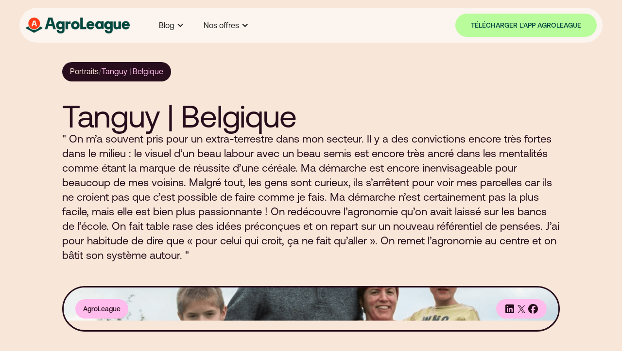

--- FILE ---
content_type: text/html
request_url: https://www.agro-league.com/blog/tanguy
body_size: 14331
content:
<!DOCTYPE html><!-- This site was created in Webflow. https://webflow.com --><!-- Last Published: Fri Aug 01 2025 09:02:18 GMT+0000 (Coordinated Universal Time) --><html data-wf-domain="www.agro-league.com" data-wf-page="65d5cc5b9eaa22b2ec033b2b" data-wf-site="65cf2e9657a902b05b4b4f05" lang="en" data-wf-collection="65d5cc5b9eaa22b2ec033b35" data-wf-item-slug="tanguy"><head><meta charset="utf-8"/><title>Tanguy | Belgique | AgroLeague Community</title><meta content="Comment atteindre une autonomie maximale sur la ferme, diversifier les débouchés et protéger le sol ? Cliquez ici pour lire le retour de Tanguy." name="description"/><meta content="Tanguy | Belgique | AgroLeague Community" property="og:title"/><meta content="Comment atteindre une autonomie maximale sur la ferme, diversifier les débouchés et protéger le sol ? Cliquez ici pour lire le retour de Tanguy." property="og:description"/><meta content="https://cdn.prod.website-files.com/65cf2eb469136cb78ea13229/65cf34100809fa655a44a4a0_6287b0d22453be4f6c0afa48_Capture%2520d%25E2%2580%2599e%25CC%2581cran%25202022-05-20%2520a%25CC%2580%252017.16.08.png" property="og:image"/><meta content="Tanguy | Belgique | AgroLeague Community" property="twitter:title"/><meta content="Comment atteindre une autonomie maximale sur la ferme, diversifier les débouchés et protéger le sol ? Cliquez ici pour lire le retour de Tanguy." property="twitter:description"/><meta content="https://cdn.prod.website-files.com/65cf2eb469136cb78ea13229/65cf34100809fa655a44a4a0_6287b0d22453be4f6c0afa48_Capture%2520d%25E2%2580%2599e%25CC%2581cran%25202022-05-20%2520a%25CC%2580%252017.16.08.png" property="twitter:image"/><meta property="og:type" content="website"/><meta content="summary_large_image" name="twitter:card"/><meta content="width=device-width, initial-scale=1" name="viewport"/><meta content="DdnWcmWxqsuvJPToa3Bxu7u3jDY7qhJ1U_aZau4rcBU" name="google-site-verification"/><meta content="Webflow" name="generator"/><link href="https://cdn.prod.website-files.com/65cf2e9657a902b05b4b4f05/css/agroleague-community.webflow.shared.ec0e00522.css" rel="stylesheet" type="text/css"/><script type="text/javascript">!function(o,c){var n=c.documentElement,t=" w-mod-";n.className+=t+"js",("ontouchstart"in o||o.DocumentTouch&&c instanceof DocumentTouch)&&(n.className+=t+"touch")}(window,document);</script><link href="https://cdn.prod.website-files.com/65cf2e9657a902b05b4b4f05/665f59b10e5f3d140096a056_Frame%2045518.png" rel="shortcut icon" type="image/x-icon"/><link href="https://cdn.prod.website-files.com/65cf2e9657a902b05b4b4f05/665f59b851e173db144dc2e8_Frame%2045519.png" rel="apple-touch-icon"/><script>
window.dataLayer = window.dataLayer || [];
</script>

<!-- anti-flicker snippet (recommended)  -->
<style>.async-hide { opacity: 0 !important} </style>
<script>(function(a,s,y,n,c,h,i,d,e){s.className+=' '+y;h.start=1*new Date;
h.end=i=function(){s.className=s.className.replace(RegExp(' ?'+y),'')};
(a[n]=a[n]||[]).hide=h;setTimeout(function(){i();h.end=null},c);h.timeout=c;
})(window,document.documentElement,'async-hide','dataLayer',4000,
{'GTM-5GBC4XS':true});</script>
<!-- End anti-flicker snippet (recommended)  -->

<!-- Google Tag Manager -->
<script>(function(w,d,s,l,i){w[l]=w[l]||[];w[l].push({'gtm.start':
new Date().getTime(),event:'gtm.js'});var f=d.getElementsByTagName(s)[0],
j=d.createElement(s),dl=l!='dataLayer'?'&l='+l:'';j.async=true;j.src=
'https://www.googletagmanager.com/gtm.js?id='+i+dl;f.parentNode.insertBefore(j,f);
})(window,document,'script','dataLayer','GTM-5GBC4XS');</script>
<!-- End Google Tag Manager -->



<!-- Please keep this css code to improve the font quality-->
<style>
  * {
  -webkit-font-smoothing: antialiased;
  -moz-osx-font-smoothing: grayscale;
}
</style>
<script src="https://cdn.jsdelivr.net/npm/@splidejs/splide@4.1.4/dist/js/splide.min.js"></script><!-- [Attributes by Finsweet] Powerful Rich Text -->
<script defer src="https://cdn.jsdelivr.net/npm/@finsweet/attributes-richtext@1/richtext.js"></script>
<!-- [Attributes by Finsweet] Table of Contents -->
<script defer src="https://cdn.jsdelivr.net/npm/@finsweet/attributes-toc@1/toc.js"></script>
<!-- [Attributes by Finsweet] Social Share -->
<script defer src="https://cdn.jsdelivr.net/npm/@finsweet/attributes-socialshare@1/socialshare.js"></script>

<meta name="robots" content="index, follow">
<script>
  document.addEventListener("DOMContentLoaded", function(){
    window.dataLayer.push({
      'event': 'view_content',
    });
  });
</script>
<html lang="fr">

<link rel="canonical" href="https://www.agro-league.com/blog/tanguy">


<script type="application/ld+json">
{
  "@context": "https://schema.org",
  "@type": "Article",
  "headline": "Tanguy | Belgique",
  "image": "https://cdn.prod.website-files.com/65cf2eb469136cb78ea13229/65cf34100809fa655a44a4a0_6287b0d22453be4f6c0afa48_Capture%2520d%25E2%2580%2599e%25CC%2581cran%25202022-05-20%2520a%25CC%2580%252017.16.08.png",  
  "author": {
    "@type": "Person",
    "name": "AgroLeague"
  },  
  "publisher": {
    "@type": "Organization",
    "name": "Agro-League",
    "logo": {
      "@type": "ImageObject",
      "url": "https://cdn.prod.website-files.com/65cf2e9657a902b05b4b4f05/6671404f816e67b14980861a_webclipagro.png"
    }
  },
  "datePublished": "Feb 21, 2024"
}
</script>
<script type="application/ld+json">
{
  "@context": "https://schema.org/", 
  "@type": "BreadcrumbList", 
  "itemListElement": [{
    "@type": "ListItem", 
    "position": 1, 
    "name": "Accueil Agro-League",
    "item": "https://www.agro-league.com/"  
  },{
    "@type": "ListItem", 
    "position": 2, 
    "name": "Portraits",
    "item": "https://www.agro-league.com/categorie/ceux-qui-cultivent"  
  },{
    "@type": "ListItem", 
    "position": 3, 
    "name": "ceux-qui-cultivent",
    "item": "https://www.agro-league.com/thematique/ceux-qui-cultivent"  
  }]
}
</script></head><body><div class="page-wrapper"><div class="global-styles w-embed"><style>

/* Make text look crisper and more legible in all browsers */
body {
  -webkit-font-smoothing: antialiased;
  -moz-osx-font-smoothing: grayscale;
  font-smoothing: antialiased;
  text-rendering: optimizeLegibility;
}

/* Focus state style for keyboard navigation for the focusable elements */
*[tabindex]:focus-visible,
  input[type="file"]:focus-visible {
   outline: 0.125rem solid #4d65ff;
   outline-offset: 0.125rem;
}

/* Set color style to inherit */
.inherit-color * {
    color: inherit;
}

/* Get rid of top margin on first element in any rich text element */
.w-richtext > :not(div):first-child, .w-richtext > div:first-child > :first-child {
  margin-top: 0 !important;
}

/* Get rid of bottom margin on last element in any rich text element */
.w-richtext>:last-child, .w-richtext ol li:last-child, .w-richtext ul li:last-child {
	margin-bottom: 0 !important;
}


/* Make sure containers never lose their center alignment */
.container-medium,.container-small, .container-large {
	margin-right: auto !important;
  margin-left: auto !important;
}

/* 
Make the following elements inherit typography styles from the parent and not have hardcoded values. 
Important: You will not be able to style for example "All Links" in Designer with this CSS applied.
Uncomment this CSS to use it in the project. Leave this message for future hand-off.
*/
/*
a,
.w-input,
.w-select,
.w-tab-link,
.w-nav-link,
.w-dropdown-btn,
.w-dropdown-toggle,
.w-dropdown-link {
  color: inherit;
  text-decoration: inherit;
  font-size: inherit;
}
*/

/* Apply "..." after 3 lines of text */
.text-style-3lines {
	display: -webkit-box;
	overflow: hidden;
	-webkit-line-clamp: 3;
	-webkit-box-orient: vertical;
}

/* Apply "..." after 2 lines of text */
.text-style-2lines {
	display: -webkit-box;
	overflow: hidden;
	-webkit-line-clamp: 2;
	-webkit-box-orient: vertical;
}

/* Apply "..." after 1 line of text */
.text-style-1line {
	display: -webkit-box;
	overflow: hidden;
	-webkit-line-clamp: 1;
	-webkit-box-orient: vertical;
}

/* Adds inline flex display */
.display-inlineflex {
  display: inline-flex;
}

/* These classes are never overwritten */
.hide {
  display: none !important;
}

@media screen and (max-width: 991px) {
    .hide, .hide-tablet {
        display: none !important;
    }
}
  @media screen and (max-width: 767px) {
    .hide-mobile-landscape{
      display: none !important;
    }
}
  @media screen and (max-width: 479px) {
    .hide-mobile{
      display: none !important;
    }
}
 
.margin-0 {
  margin: 0rem !important;
}
  
.padding-0 {
  padding: 0rem !important;
}

.spacing-clean {
padding: 0rem !important;
margin: 0rem !important;
}

.margin-top {
  margin-right: 0rem !important;
  margin-bottom: 0rem !important;
  margin-left: 0rem !important;
}

.padding-top {
  padding-right: 0rem !important;
  padding-bottom: 0rem !important;
  padding-left: 0rem !important;
}
  
.margin-right {
  margin-top: 0rem !important;
  margin-bottom: 0rem !important;
  margin-left: 0rem !important;
}

.padding-right {
  padding-top: 0rem !important;
  padding-bottom: 0rem !important;
  padding-left: 0rem !important;
}

.margin-bottom {
  margin-top: 0rem !important;
  margin-right: 0rem !important;
  margin-left: 0rem !important;
}

.padding-bottom {
  padding-top: 0rem !important;
  padding-right: 0rem !important;
  padding-left: 0rem !important;
}

.margin-left {
  margin-top: 0rem !important;
  margin-right: 0rem !important;
  margin-bottom: 0rem !important;
}
  
.padding-left {
  padding-top: 0rem !important;
  padding-right: 0rem !important;
  padding-bottom: 0rem !important;
}
  
.margin-horizontal {
  margin-top: 0rem !important;
  margin-bottom: 0rem !important;
}

.padding-horizontal {
  padding-top: 0rem !important;
  padding-bottom: 0rem !important;
}

.margin-vertical {
  margin-right: 0rem !important;
  margin-left: 0rem !important;
}
  
.padding-vertical {
  padding-right: 0rem !important;
  padding-left: 0rem !important;
}

.arrow-body {
	stroke-dasharray: 20;
  stroke-dashoffset: 0;
  transition: all 1s ease;
}

.arrow-head {
	stroke-dasharray: 20;
  stroke-dashoffset: 0;
  transition: all 1s ease;
}

.button.is-icon:hover{
	.arrow-body {
	stroke-dasharray: 20;
  stroke-dashoffset: 40;
	}
  .arrow-head {
	stroke-dasharray: 20;
  stroke-dashoffset: 40;
	}
}

</style>

<style id="color-themes" speed="0.4" ease="power1.out" percent-from-top="50" min-width="0">
[element-theme="beige"] {
	--color--background: var(--beige--background);
	--color--text: var(--beige--text);
	--color--button-background: var(--beige--button-background);
	--color--button-text: var(--beige--button-text);
}
[element-theme="sand"] {
	--color--background: var(--sand--background);
	--color--text: var(--sand--text);
	--color--button-background: var(--sand--button-background);
	--color--button-text: var(--sand--button-text);
}
[element-theme="pink-dark"] {
	--color--background: var(--pink-dark--background);
	--color--text: var(--pink-dark--text);
	--color--button-background: var(--pink-dark--button-background);
	--color--button-text: var(--pink-dark--button-text);
}
[element-theme="pink"] {
	--color--background: var(--pink--background);
	--color--text: var(--pink--text);
	--color--button-background: var(--pink--button-background);
	--color--button-text: var(--pink--button-text);
}
[element-theme="green-dark"] {
	--color--background: var(--green-dark--background);
	--color--text: var(--green-dark--text);
	--color--button-background: var(--green-dark--button-background);
	--color--button-text: var(--green-dark--button-text);
}
[element-theme="green"] {
	--color--background: var(--green--background);
	--color--text: var(--green--text);
	--color--button-background: var(--green--button-background);
	--color--button-text: var(--green--button-text);
}
</style></div><div data-animation="default" class="navbar_component w-nav" data-easing2="ease" fs-scrolldisable-element="smart-nav" data-easing="ease" data-collapse="medium" data-w-id="7a48e8bc-f817-6786-181a-1dc7d9d512dd" role="banner" data-duration="400"><div class="navbar_container"><div class="div-block-10"><a href="/" class="logo w-inline-block"><img src="https://cdn.prod.website-files.com/65cf2e9657a902b05b4b4f05/688c8268491348d9b655b327_logo-agro-league-1080.webp" loading="lazy" sizes="(max-width: 1080px) 100vw, 1080px" srcset="https://cdn.prod.website-files.com/65cf2e9657a902b05b4b4f05/688c8268491348d9b655b327_logo-agro-league-1080-p-500.webp 500w, https://cdn.prod.website-files.com/65cf2e9657a902b05b4b4f05/688c8268491348d9b655b327_logo-agro-league-1080-p-800.webp 800w, https://cdn.prod.website-files.com/65cf2e9657a902b05b4b4f05/688c8268491348d9b655b327_logo-agro-league-1080.webp 1080w" alt="" class="image-5"/></a><nav role="navigation" id="w-node-_7a48e8bc-f817-6786-181a-1dc7d9d512df-d9d512dd" class="navbar_menu w-nav-menu"><div data-hover="true" data-delay="0" class="w-dropdown"><div class="w-dropdown-toggle"><div class="w-icon-dropdown-toggle"></div><div>Blog</div></div><nav class="dropdownlist w-dropdown-list"><a href="/dossiers" class="w-dropdown-link">Dossiers</a><a href="/portraits" class="w-dropdown-link">Portraits</a></nav></div><div data-hover="true" data-delay="0" class="w-dropdown"><div class="w-dropdown-toggle"><div class="w-icon-dropdown-toggle"></div><div>Nos offres</div></div><nav class="dropdownlist w-dropdown-list"><a href="/agroleague-conseil" class="w-dropdown-link">AgroLeague Conseil</a><a href="/agroleague-entreprise" class="w-dropdown-link">AgroLeague Entreprise</a></nav></div></nav></div><div id="w-node-_7a48e8bc-f817-6786-181a-1dc7d9d512fb-d9d512dd" class="navbar_button-wrapper"><a href="https://app.agro-league.com/install" target="_blank" class="button is-secondary-navbar-button w-button">Télécharger l&#x27;app AgroLeague</a><div class="navbar_menu-button w-nav-button"><div class="menu-icon"><div class="menu-icon_line-top"></div><div class="menu-icon_line-middle"><div class="menu-icon_line-middle-inner"></div></div><div class="menu-icon_line-bottom"></div></div></div></div></div></div><main class="main-wrapper"><section element-theme="sand" class="section_article-hero"><div class="padding-global padding-section-large"><div class="container-medium"><div class="breadcrumb_wrapper"><div class="breadcrumb w-condition-invisible"><a href="/dossiers" class="breadcrumb_link">Dossiers</a><div class="breadcrumb_separator">/</div><a href="/categorie/ceux-qui-cultivent" class="breadcrumb_link">Portraits</a><div class="breadcrumb_separator">/</div><a href="/thematique/ceux-qui-cultivent" class="breadcrumb_link">ceux-qui-cultivent</a><div class="breadcrumb_separator">/</div><div class="breadcrumb_article text-style-1line">Tanguy | Belgique</div></div><div class="breadcrumb"><a href="/portraits" class="breadcrumb_link">Portraits</a><div class="breadcrumb_separator">/</div><div class="breadcrumb_article text-style-1line">Tanguy | Belgique</div></div></div><div class="article_hero_component"><div class="article_hero_top"><h1 class="heading-style-h3">Tanguy | Belgique</h1><p class="text-size-large">&quot; On m’a souvent pris pour un extra-terrestre dans mon secteur. Il y a des convictions encore très fortes dans le milieu : le visuel d’un beau labour avec un beau semis est encore très ancré dans les mentalités comme étant la marque de réussite d’une céréale. Ma démarche est encore inenvisageable pour beaucoup de mes voisins. Malgré tout, les gens sont curieux, ils s’arrêtent pour voir mes parcelles car ils ne croient pas que c’est possible de faire comme je fais. Ma démarche n’est certainement pas la plus facile, mais elle est bien plus passionnante ! On redécouvre l’agronomie qu’on avait laissé sur les bancs de l’école. On fait table rase des idées préconçues et on repart sur un nouveau référentiel de pensées. J’ai pour habitude de dire que « pour celui qui croit, ça ne fait qu’aller ». On remet l’agronomie au centre et on bâtit son système autour. &quot;</p></div><div class="article_hero_image-wrapper"><img src="https://cdn.prod.website-files.com/65cf2eb469136cb78ea13229/65cf34100809fa655a44a4a0_6287b0d22453be4f6c0afa48_Capture%2520d%25E2%2580%2599e%25CC%2581cran%25202022-05-20%2520a%25CC%2580%252017.16.08.png" loading="lazy" alt="" class="article_hero_image"/><div class="article_hero_image_bottom"><div class="article_author_wrapper"><img src="https://cdn.prod.website-files.com/plugins/Basic/assets/placeholder.60f9b1840c.svg" loading="lazy" alt="" class="article_author_image w-dyn-bind-empty"/><div class="article_author_content"><div class="text-weight-medium">AgroLeague</div><div class="opacity-50 w-dyn-bind-empty"></div></div></div><div class="article_share"><a fs-socialshare-element="linkedin" href="#" target="_blank" class="social_link w-inline-block"><svg xmlns="http://www.w3.org/2000/svg" width="100%" viewBox="0 0 24 24" fill="none" class="share_icon"><path fill-rule="evenodd" clip-rule="evenodd" d="M5 3H19C20.1046 3 21 3.89543 21 5V19C21 20.1046 20.1046 21 19 21H5C3.89543 21 3 20.1046 3 19V5C3 3.89543 3.89543 3 5 3ZM8 18C8.27614 18 8.5 17.7761 8.5 17.5V10.5C8.5 10.2239 8.27614 10 8 10H6.5C6.22386 10 6 10.2239 6 10.5V17.5C6 17.7761 6.22386 18 6.5 18H8ZM7.25 9C6.42157 9 5.75 8.32843 5.75 7.5C5.75 6.67157 6.42157 6 7.25 6C8.07843 6 8.75 6.67157 8.75 7.5C8.75 8.32843 8.07843 9 7.25 9ZM17.5 18C17.7761 18 18 17.7761 18 17.5V12.9C18.0325 11.3108 16.8576 9.95452 15.28 9.76C14.177 9.65925 13.1083 10.1744 12.5 11.1V10.5C12.5 10.2239 12.2761 10 12 10H10.5C10.2239 10 10 10.2239 10 10.5V17.5C10 17.7761 10.2239 18 10.5 18H12C12.2761 18 12.5 17.7761 12.5 17.5V13.75C12.5 12.9216 13.1716 12.25 14 12.25C14.8284 12.25 15.5 12.9216 15.5 13.75V17.5C15.5 17.7761 15.7239 18 16 18H17.5Z" fill="currentColor"></path></svg></a><a fs-socialshare-element="twitter" href="#" target="_blank" class="social_link w-inline-block"><svg xmlns="http://www.w3.org/2000/svg" width="100%" viewBox="0 0 24 24" fill="none" class="share_icon"><path fill-rule="evenodd" clip-rule="evenodd" d="M4.01202 21H5.40646L10.864 14.4048L15.2036 21H20L13.5327 11.2197L19.4711 4H18.0526L12.8956 10.2454L8.76033 4H4L10.2509 13.468L4.01202 21ZM5.92337 5.11168H8.07513L18.0646 19.9508H15.8888L5.92337 5.11168Z" fill="currentColor"></path></svg></a><a fs-socialshare-element="facebook" href="#" target="_blank" class="social_link w-inline-block"><svg xmlns="http://www.w3.org/2000/svg" width="100%" viewBox="0 0 24 24" fill="none" class="share_icon"><path d="M11.9998 2C6.47711 2 2 6.49365 2 12.0367C2 16.7436 5.22874 20.6932 9.58425 21.778V15.104H7.52229V12.0367H9.58425V10.7151C9.58425 7.29899 11.1246 5.7156 14.4662 5.7156C15.0997 5.7156 16.1929 5.84046 16.6401 5.96491V8.74509C16.4041 8.7202 15.9941 8.70775 15.4849 8.70775C13.8454 8.70775 13.2118 9.33123 13.2118 10.952V12.0367H16.4781L15.9169 15.104H13.2118V22C18.1633 21.3998 22 17.1683 22 12.0367C21.9996 6.49365 17.5225 2 11.9998 2Z" fill="currentColor"></path></svg></a></div></div></div></div></div></div></section><section element-theme="sand" data-w-id="4fb1d36e-bed8-9db0-83d8-21f836aba750" class="section_article-content"><div class="padding-global padding-section-large bottom-only"><div class="container-large"><div class="w-layout-grid article_grid"><div id="w-node-_55c7930d-5fdb-54df-4083-b731db7e4eef-ec033b2b" class="article_left"><div element-theme="pink-dark" class="article_form-block w-form"><p class="text-size-large text-weight-medium">Newsletter</p><p class="opacity-50">Inscrivez-vous pour recevoir nos flashs techniques</p><form id="wf-form-Newsletter---Article" name="wf-form-Newsletter---Article" data-name="Newsletter - Article" method="get" class="article_form" data-wf-page-id="65d5cc5b9eaa22b2ec033b2b" data-wf-element-id="558ce58e-a2e2-51ca-4f8d-9767dac8445f"><input class="article-newsletter_form_field w-input" maxlength="256" name="Email-5" data-name="Email 5" placeholder="Adresse e-mail" type="email" id="Email-5" required=""/><button class="article-newsletter_form_submit"><svg xmlns="http://www.w3.org/2000/svg" width="100%" viewBox="0 0 24 24" fill="none" class="button_icon"><path d="M18.0883 12.4661C15.6653 12.465 13.2423 12.4623 10.8192 12.4607C7.75323 12.4587 5.26657 9.97369 5.26657 6.90771" stroke="currentColor" stroke-width="2" stroke-linecap="square"></path><path d="M14.88 16.86L18.72 12.54L14.88 8.21997" stroke="currentColor" stroke-width="2" stroke-linecap="square"></path></svg></button></form><div class="w-form-done"><div>Merci ! Ton inscription a été prise en compte. </div></div><div class="w-form-fail"><div>Oops! Something went wrong while submitting the form.</div></div></div><div class="article_toc w-condition-invisible"><div class="tag_sommaire"><div>Sommaire</div></div><div class="article_toc_link-wrapper"><a href="#" fs-toc-element="link" class="article_toc_link"></a><div class="article_toc_link-wrapper"><a href="#" fs-toc-element="link" class="article_toc_link"></a></div></div></div></div><div id="w-node-a209294e-cea6-4b4d-4eef-b3ec9eeb4570-ec033b2b" class="article_right"><div fs-toc-offsettop="6.5rem" fs-richtext-element="rich-text" fs-toc-element="contents" class="text-rich-text w-richtext"><p>« Mon projet en tant que paysan, c’est l’autonomie maximale sur la ferme, la diversification des débouchés et la protection de mon sol. <br/></p><p>Je me suis installé en 2007 avec mon épouse sur une ferme proche de l’exploitation familiale avec des bovins allaitants. On a eu ensuite l’occasion de s’agrandir en 2008 en récupérant une partie de la surface de mes parents. C’est ainsi que l’on a commencé les grandes cultures. <br/></p><p>La réalité économique de l’élevage allaitant nous a poussé à nous diversifier, d’abord en 2015 avec la mise en place d’un atelier de poulets, qui nous a paru une évidence pour valoriser les céréales dans les rations et utiliser les fientes comme fertilisants. Nous avons ensuite démarré une transition vers l’agriculture biologique sur une partie de la ferme qui s’est faite graduellement et y avons intégré un élevage de porcs. Mon épouse vient d’une famille d’éleveurs porcins, c’était donc un projet qui lui tenait à cœur. Nous inaugurons également une boucherie le 15 décembre pour vendre nos produits en direct (<a href="https://www.facebook.com/Biobeef-Boucherie-d%C3%A9coupe-102824852122365/">Biobeef • Boucherie &amp; découpe</a>). Aujourd’hui, l’exploitation a une SAU de 215 ha dont 80 ha de bio (50 ha de prairies + 30 ha de cultures) et 135 ha de conventionnel partagés en 2 sites. <br/></p><p>J’ai démarré à la base dans une optique très conventionnelle tout en labour. Ma réflexion sur la réduction du travail du sol est arrivée en 2012 suite au visionnage d’une vidéo Youtube d’un agriculteur qui semait ses céréales en direct dans un couvert biomax avec un semoir Sky. Cela a attisé ma curiosité car allait à l’encontre de ce que j’avais appris dans mon cursus scolaire et dans mon parcours en tant que jeune agriculteur. En école de sciences agronomiques et gestion agricole, on apprenait par cœur les matières actives et comment réussir un bon labour. Donc quand j’ai vu qu’il existait un autre type d’agriculture, ça a été le coup de foudre.<br/></p><p>Ma curiosité a fait le reste. J’ai commencé à m&#x27;informer sur ces techniques en regardant des vidéos des pionniers de l’ACS et ai commencé mes premiers essais de non-labour dans la foulée. Sur une parcelle test, j’ai labouré la moitié et je suis passé avec la herse rotative et le semoir sur l’autre moitié. À la moisson, je n’ai constaté que 50 kg/ha d’écart avec le labour, ça a fini de me convaincre. J’ai également remarqué que le non-labour diminuait les problématiques liées aux sangliers : laisser les épis de maïs en surface réduisait les dégâts dans les blés qui suivaient. <br/></p><p>J’ai étendu la méthode à l’ensemble de la surface progressivement, jusqu’à l’arrêt total du labour il y a 2 ans. Je voulais aller vers du semis direct, mais je voyais mal comment adapter cette technique à mes contraintes locales : moissons tardives, reprise des pailles, gestion des effluents, semis des couverts végétaux, … Les fenêtres de tir sont courtes et cela présente des risques. J’ai finalement franchi le cap cette année avec l’achat d’un semoir à semis direct Horsch Avatar l’hiver dernier. Mon objectif désormais est de partir sur des couverts permanents car ils permettent d&#x27;avoir une couverture du sol vivante en interculture sans devoir refaire un semis spécifique et possèdent de multiples avantages agronomiques par ailleurs. J’ai implanté du trèfle blanc sur mes terres hydromorphes et de la luzerne sur mes terres échanges à pH élevé. Le trèfle a été implanté avec le colza en août et la luzerne sera implantée au fur et à mesure en 2022. <br/></p><p>J’ai semé mes premiers blés en direct cet automne. Je suis globalement satisfait, même si je pense que j’ai semé dans des conditions un peu humides. Je ne l’attribue pas au semis en direct en soi mais plutôt à l’arrivée tardive du semoir sur la ferme. S’il était arrivé début octobre, la qualité d’implantation aurait été meilleure selon moi. <br/></p><p>Ma rotation sur la partie conventionnelle se fait sur 5 ans : colza, blé, orge, maïs grain, blé. J’y implante des couverts biomax (radis chinois, forage, moutarde, niger, tournesol, phacélie, vesce). Pour la partie bio, se suivent 2 maïs grain et 2 méteils (féverole, pois protéagineux, orge, blé, triticale) avec un couvert de féverole entre les 2 maïs grains. Le méteil sert principalement pour l’alimentation des cochons et à hauteur de 10 à 15% pour les bovins. Pour le reste, on fait du préfané pour le cheptel. La quasi-totalité du maïs grain et du blé sont autoconsommées. Mes cultures de vente sont donc le colza et l’orge.<br/></p><p>On m’a souvent pris pour un extra-terrestre dans mon secteur. Il y a des convictions encore très fortes dans le milieu : le visuel d’un beau labour avec un beau semis est encore très ancré dans les mentalités comme étant la marque de réussite d’une céréale. Ma démarche est encore inenvisageable pour beaucoup de mes voisins. Malgré tout, les gens sont curieux, ils s’arrêtent pour voir mes parcelles car ils ne croient pas que c’est possible de faire comme je fais. Ma démarche n’est certainement pas la plus facile, mais elle est bien plus passionnante ! On redécouvre l’agronomie qu’on avait laissé sur les bancs de l’école. On fait table rase des idées préconçues et on repart sur un nouveau référentiel de pensées. J’ai pour habitude de dire que « pour celui qui croit, ça ne fait qu’aller ». On remet l’agronomie au centre et on bâtit son système autour. <br/></p><p>Dans ma transition vers l’ACS, j’avais des questions et je ne trouvais pas les réponses que je recherchais du côté Belge. J’ai donc rejoint AgroLeague. On sent un vrai suivi de votre part. L’agronome de mon secteur est très ouvert et compétent. C’est vraiment génial d’avoir des gens comme ça sur le terrain. On ne se sent pas jugé. Je n’ai pas peur de poser mes questions. Il m’a complètement rassuré. » <br/></p><p>‍</p><p>Tanguy, membre AgroLeague en Belgique.</p><p><br/></p></div><div element-theme="pink" class="formation_component w-condition-invisible"><div id="w-node-d29063ad-7de9-d83b-12bd-ef6e7f19b4e1-ec033b2b" class="formation_component_left"><p class="heading-style-h4">Les autres formations sur ce sujet</p></div><div id="w-node-_4fb1d36e-bed8-9db0-83d8-21f836aba7db-ec033b2b" class="formations_wrapper w-dyn-list"><div class="w-dyn-empty"><div>No items found.</div></div></div></div></div></div></div></div></section><section element-theme="green" class="section_article-recommended w-condition-invisible"><div class="padding-global padding-section-large"><div class="container-large"><div class="dossiers_component"><div class="dossiers_top-wrapper"><svg xmlns="http://www.w3.org/2000/svg" width="100%" viewBox="0 0 151 152" fill="none" class="icon-large"><path d="M-0.000282022 60.2991C49.7958 60.2991 90.3056 100.739 90.3056 150.45L60.6971 150.45C60.6971 116.996 33.5111 89.8567 -0.000284611 89.8567L-0.000282022 60.2991Z" fill="currentColor"></path><path d="M151 60.2991L151 89.8567C117.489 89.8567 90.3026 116.996 90.3026 150.45L60.6941 150.45C60.6941 100.739 101.204 60.2991 151 60.2991Z" fill="currentColor"></path><path d="M-0.000282022 15.0757C49.7958 15.0757 90.3056 55.5159 90.3056 105.227L60.6971 105.227C60.6971 71.7727 33.5111 44.6333 -0.000284611 44.6333L-0.000282022 15.0757Z" fill="currentColor"></path><path d="M151 15.0757L151 44.6333C117.489 44.6333 90.3026 71.7727 90.3026 105.227L60.6941 105.227C60.6941 55.5159 101.204 15.0757 151 15.0757Z" fill="currentColor"></path><path d="M90.6011 0H60.4004V30.1488H90.6011V0Z" fill="currentColor"></path><path fill-rule="evenodd" clip-rule="evenodd" d="M-0.000119482 105.522C31.5335 105.522 59.3432 121.739 75.5 146.258C91.6568 121.739 119.467 105.522 151 105.522L151 135.08C134.672 135.08 119.845 141.523 108.933 152H42.0665C31.1547 141.523 16.3282 135.08 -0.00012207 135.08L-0.000119482 105.522Z" fill="currentColor"></path></svg><h2 id="w-node-_658d9645-e343-dee6-fd4e-bcecfa0e69b4-ec033b2b">Vous aimerez aussi</h2><div id="w-node-_658d9645-e343-dee6-fd4e-bcecfa0e69b6-ec033b2b" class="slider-portrait_top-right"><p class="text-size-medium">Pour aller plus loin, retrouvez notre sélection de dossiers d’experts.</p><a href="/dossiers" class="button is-icon w-inline-block"><div>Voir tous les dossiers</div><svg xmlns="http://www.w3.org/2000/svg" width="100%" viewBox="0 0 24 24" fill="none" class="button_icon"><path d="M18.0883 12.4661C15.6653 12.465 13.2423 12.4623 10.8192 12.4607C7.75323 12.4587 5.26657 9.97369 5.26657 6.90771" stroke="currentColor" stroke-width="2" stroke-linecap="square" class="arrow-body"></path><path d="M14.88 16.86L18.72 12.54L14.88 8.21997" stroke="currentColor" stroke-width="2" stroke-linecap="square" class="arrow-head"></path></svg></a></div></div><div class="dossiers_wrapper w-dyn-list"><div role="list" class="dossiers_list is-3-column w-dyn-items"><div role="listitem" class="dossiers_item w-dyn-item"><a href="/blog/laurent-l-vienne" class="dossiers_item_link w-inline-block"><div id="w-node-_658d9645-e343-dee6-fd4e-bcecfa0e69c3-ec033b2b" class="dossier_image-wrapper"><img src="https://cdn.prod.website-files.com/65cf2eb469136cb78ea13229/65cf33efceb665f752bf89a6_635c0217b8ca682d405fb87f_Capture%2520d%25E2%2580%2599e%25CC%2581cran%25202022-10-28%2520a%25CC%2580%252018.23.43.png" loading="lazy" alt="" class="dossier_image"/></div><div id="w-node-_658d9645-e343-dee6-fd4e-bcecfa0e69c5-ec033b2b" class="dossier_item_content"><div class="tag_wrapper"><div class="tag_article"><div class="text-style-1line">Portraits</div></div><div class="tag_article is-secondary w-condition-invisible"><div class="text-style-1line w-dyn-bind-empty"></div></div></div><p id="w-node-_658d9645-e343-dee6-fd4e-bcecfa0e69cb-ec033b2b" class="text-size-medium">Retour d&#x27;expérience de Laurent, Agriculteur dans la Vienne</p></div></a></div><div role="listitem" class="dossiers_item w-dyn-item"><a href="/blog/jonathan" class="dossiers_item_link w-inline-block"><div id="w-node-_658d9645-e343-dee6-fd4e-bcecfa0e69c3-ec033b2b" class="dossier_image-wrapper"><img src="https://cdn.prod.website-files.com/65cf2eb469136cb78ea13229/65cf33ec275ddc7deef9e86f_627bb4c452a87e0c73a7699f_5f81982884cdb058f1700bca_Jonathan%2525252520Costes.jpeg" loading="lazy" alt="" class="dossier_image"/></div><div id="w-node-_658d9645-e343-dee6-fd4e-bcecfa0e69c5-ec033b2b" class="dossier_item_content"><div class="tag_wrapper"><div class="tag_article"><div class="text-style-1line">Portraits</div></div><div class="tag_article is-secondary"><div class="text-style-1line">ceux-qui-cultivent</div></div></div><p id="w-node-_658d9645-e343-dee6-fd4e-bcecfa0e69cb-ec033b2b" class="text-size-medium">Jonathan | Lot</p></div></a></div><div role="listitem" class="dossiers_item w-dyn-item"><a href="/blog/cyril" class="dossiers_item_link w-inline-block"><div id="w-node-_658d9645-e343-dee6-fd4e-bcecfa0e69c3-ec033b2b" class="dossier_image-wrapper"><img src="https://cdn.prod.website-files.com/65cf2eb469136cb78ea13229/65cf33e1e24c91695af876ad_6287afdaed355d6116e31579_Capture%2520d%25E2%2580%2599e%25CC%2581cran%25202022-05-20%2520a%25CC%2580%252017.11.56.png" loading="lazy" alt="" class="dossier_image"/></div><div id="w-node-_658d9645-e343-dee6-fd4e-bcecfa0e69c5-ec033b2b" class="dossier_item_content"><div class="tag_wrapper"><div class="tag_article"><div class="text-style-1line">Portraits</div></div><div class="tag_article is-secondary"><div class="text-style-1line">ceux-qui-cultivent</div></div></div><p id="w-node-_658d9645-e343-dee6-fd4e-bcecfa0e69cb-ec033b2b" class="text-size-medium">Cyril l Deux-Sèvres</p></div></a></div></div></div></div></div></div></section><section element-theme="pink" class="section_article-recommended"><div class="padding-global padding-section-large"><div class="container-large"><div class="dossiers_component"><div class="slider-portrait_top-wrapper"><svg xmlns="http://www.w3.org/2000/svg" width="100%" viewBox="0 0 154 152" fill="none" class="icon-large"><path d="M92.1001 130.909H61.9033C61.9033 96.6625 34.1772 68.8805 0 68.8805V38.6229C50.7854 38.6229 92.1001 80.0208 92.1001 130.909Z" fill="currentColor"></path><path d="M92.0969 130.909H61.9001C61.9001 80.021 103.215 38.623 154 38.623V68.8807C119.823 68.8807 92.0969 96.6626 92.0969 130.909Z" fill="currentColor"></path><path d="M91.8001 38.623H61.9586V152H91.8001V38.623Z" fill="currentColor"></path><path d="M91.9629 0H61.7661V29.9016H91.9629V0Z" fill="currentColor"></path></svg><h2 id="w-node-_04ca7403-69a3-98ee-3176-0a2134eea2b5-ec033b2b">Vous aimerez aussi</h2><div id="w-node-_04ca7403-69a3-98ee-3176-0a2134eea2b7-ec033b2b" class="slider-portrait_top-right"><p class="text-size-medium">Ils ont choisi la voie d&#x27;une autre agriculture à nos côtés. Retrouvez leurs portraits !</p><a href="/portraits" class="button is-icon w-inline-block"><div>Voir tous les portraits</div><svg xmlns="http://www.w3.org/2000/svg" width="100%" viewBox="0 0 24 24" fill="none" class="button_icon"><path d="M18.0883 12.4661C15.6653 12.465 13.2423 12.4623 10.8192 12.4607C7.75323 12.4587 5.26657 9.97369 5.26657 6.90771" stroke="currentColor" stroke-width="2" stroke-linecap="square"></path><path d="M14.88 16.86L18.72 12.54L14.88 8.21997" stroke="currentColor" stroke-width="2" stroke-linecap="square"></path></svg></a></div></div><div class="portraits_wrapper w-dyn-list"><div fs-cmsload-mode="pagination" fs-cmsfilter-element="list" fs-cmsload-element="list" role="list" class="portraits_list w-dyn-items"><div role="listitem" class="portraits_item w-dyn-item"><a element-theme="pin" href="/blog/herve-pierre" class="portrait_link w-inline-block"><div id="w-node-_249886b1-e76b-3f3f-9f35-151d3ba7e28c-ec033b2b" class="portrait_image-wrapper is-landscape"><img src="https://cdn.prod.website-files.com/65cf2eb469136cb78ea13229/65cf33ebf3ba6c06ee0a5243_6287b54d9db5fe79420d7297_Capture%2520d%25E2%2580%2599e%25CC%2581cran%25202022-05-20%2520a%25CC%2580%252017.35.20.png" loading="lazy" alt="" class="portrait_image"/></div><div id="w-node-_249886b1-e76b-3f3f-9f35-151d3ba7e28e-ec033b2b" class="portrait_link_bottom"><div id="w-node-_249886b1-e76b-3f3f-9f35-151d3ba7e28f-ec033b2b" class="tag_article"><div fs-cmsfilter-field="categories">Portraits</div></div><p fs-cmsfilter-field="name" class="text-size-medium text-style-1line">Hervé-Pierre | Meurthe et Moselle</p></div></a></div><div role="listitem" class="portraits_item w-dyn-item"><a element-theme="pin" href="/blog/stephane-2" class="portrait_link w-inline-block"><div id="w-node-_249886b1-e76b-3f3f-9f35-151d3ba7e28c-ec033b2b" class="portrait_image-wrapper is-landscape"><img src="https://cdn.prod.website-files.com/65cf2eb469136cb78ea13229/65cf340e3c9e45a4601a29a6_627bb1e452a87e4928a62a7e_604dc115033eb037ec23438d_Capture%2525252520d%25252525E2%2525252580%2525252599e%25252525CC%2525252581cran%25252525202021-03-14%2525252520a%25252525CC%2525252580%252525252008.27.png" loading="lazy" alt="" class="portrait_image"/></div><div id="w-node-_249886b1-e76b-3f3f-9f35-151d3ba7e28e-ec033b2b" class="portrait_link_bottom"><div id="w-node-_249886b1-e76b-3f3f-9f35-151d3ba7e28f-ec033b2b" class="tag_article"><div fs-cmsfilter-field="categories">Portraits</div></div><p fs-cmsfilter-field="name" class="text-size-medium text-style-1line">Stéphane | Yonne</p></div></a></div><div role="listitem" class="portraits_item w-dyn-item"><a element-theme="pin" href="/blog/david-2" class="portrait_link w-inline-block"><div id="w-node-_249886b1-e76b-3f3f-9f35-151d3ba7e28c-ec033b2b" class="portrait_image-wrapper is-landscape"><img src="https://cdn.prod.website-files.com/65cf2eb469136cb78ea13229/65cf33e29b8985b931b09a67_6287b76aac5c4d81e6a6a096_Capture%2520d%25E2%2580%2599e%25CC%2581cran%25202022-05-20%2520a%25CC%2580%252017.44.14.png" loading="lazy" alt="" class="portrait_image"/></div><div id="w-node-_249886b1-e76b-3f3f-9f35-151d3ba7e28e-ec033b2b" class="portrait_link_bottom"><div id="w-node-_249886b1-e76b-3f3f-9f35-151d3ba7e28f-ec033b2b" class="tag_article"><div fs-cmsfilter-field="categories">Portraits</div></div><p fs-cmsfilter-field="name" class="text-size-medium text-style-1line">David | Loiret</p></div></a></div></div></div></div></div></div></section><section element-theme="green-dark" data-w-id="88817101-c5fa-9551-4bce-83bede651d39" class="footer footerbusiness"><div class="padding-global padding-section-large"><div class="container-large"><div class="w-layout-grid footer_component"><div id="w-node-_88817101-c5fa-9551-4bce-83bede651d3d-de651d39" class="w-layout-grid footer_top"><div id="w-node-_88817101-c5fa-9551-4bce-83bede651d3e-de651d39" class="footer_top-left"><img src="https://cdn.prod.website-files.com/65cf2e9657a902b05b4b4f05/665f28eb231b202f1aa6c242_Group%2045520.webp" loading="lazy" width="Auto" height="Auto" alt="Logo blanc d&#x27;AgroLeague" srcset="https://cdn.prod.website-files.com/65cf2e9657a902b05b4b4f05/665f28eb231b202f1aa6c242_Group%2045520-p-500.png 500w, https://cdn.prod.website-files.com/65cf2e9657a902b05b4b4f05/665f28eb231b202f1aa6c242_Group%2045520-p-800.png 800w, https://cdn.prod.website-files.com/65cf2e9657a902b05b4b4f05/665f28eb231b202f1aa6c242_Group%2045520-p-1080.png 1080w, https://cdn.prod.website-files.com/65cf2e9657a902b05b4b4f05/665f28eb231b202f1aa6c242_Group%2045520-p-1600.png 1600w, https://cdn.prod.website-files.com/65cf2e9657a902b05b4b4f05/665f28eb231b202f1aa6c242_Group%2045520-p-2000.png 2000w, https://cdn.prod.website-files.com/65cf2e9657a902b05b4b4f05/665f28eb231b202f1aa6c242_Group%2045520-p-2600.png 2600w, https://cdn.prod.website-files.com/65cf2e9657a902b05b4b4f05/665f28eb231b202f1aa6c242_Group%2045520.webp 5903w" sizes="(max-width: 5903px) 100vw, 5903px" class="image"/><p class="heading-style-h3 footerheader">Recevez nos flashs techniques chaque dimanche</p><div class="w-form"><form id="wf-form-Newsletter---Footer" name="wf-form-Newsletter---Footer" data-name="Newsletter - Footer" method="get" class="newsletter-footer_form" data-wf-page-id="65d5cc5b9eaa22b2ec033b2b" data-wf-element-id="88817101-c5fa-9551-4bce-83bede651d42"><input class="newsletter-footer_form_field w-input" maxlength="256" name="Email-4" data-name="Email 4" placeholder="Adresse e-mail" type="email" id="Email-4" required=""/><input type="submit" data-wait="En cours..." class="newsletter_form_submit w-button" value="S’inscrire"/></form><div class="form_message-success w-form-done"><div>Merci ! Votre inscription a bien été prise en compte.</div></div><div class="form_message-error w-form-fail"><div>Une erreur est survenue lors de l&#x27;envoi du formulaire.</div></div><div class="margin-top margin-small"><p class="text-size-small">En vous inscrivant, vous acceptez notre <a href="#" class="link">politique de confidentialité.</a></p></div></div></div><div id="w-node-_88817101-c5fa-9551-4bce-83bede651d4f-de651d39" class="footer_top-right"><div id="w-node-_88817101-c5fa-9551-4bce-83bede651d50-de651d39" class="footer_column"><div class="footer_heading">AgroLeague<br/> </div><a href="/" class="footer_link">Découvrir</a><a href="/dossiers" class="footer_link">Dossiers</a><a href="/portraits" class="footer_link">Portraits</a></div><div id="w-node-_88817101-c5fa-9551-4bce-83bede651d59-de651d39" class="footer_column"><div class="footer_heading">AgroLeague CONSEIL</div><a href="/agroleague-conseil" class="footer_link">Notre offre conseil</a><a href="https://app.agro-league.com/install" target="_blank" class="footer_link">Nous rejoindre</a></div><div id="w-node-_858ca6f8-02d2-b815-3ab6-856fe7227f56-de651d39" class="footer_column"><div class="footer_heading">AgroLeague Entreprise</div><a href="/agroleague-entreprise" class="footer_link">Notre offre entreprise</a><a href="https://agroleague.typeform.com/to/rEN2QmTE" target="_blank" class="footer_link">Nous contacter</a></div></div><div id="w-node-_88817101-c5fa-9551-4bce-83bede651d64-de651d39" class="footer_center"><div class="footer_social-links"><a href="https://www.facebook.com/AgroLeagueEdu/" target="_blank" class="social_link w-inline-block"><svg xmlns="http://www.w3.org/2000/svg" width="100%" viewBox="0 0 24 24" fill="none" class="social_icon"><path d="M11.9998 2C6.47711 2 2 6.49365 2 12.0367C2 16.7436 5.22874 20.6932 9.58425 21.778V15.104H7.52229V12.0367H9.58425V10.7151C9.58425 7.29899 11.1246 5.7156 14.4662 5.7156C15.0997 5.7156 16.1929 5.84046 16.6401 5.96491V8.74509C16.4041 8.7202 15.9941 8.70775 15.4849 8.70775C13.8454 8.70775 13.2118 9.33123 13.2118 10.952V12.0367H16.4781L15.9169 15.104H13.2118V22C18.1633 21.3998 22 17.1683 22 12.0367C21.9996 6.49365 17.5225 2 11.9998 2Z" fill="currentColor" class="path-4"></path></svg></a><a href="https://www.youtube.com/channel/UCTGgwb_LK3NaJdEcOgxzdKA" target="_blank" class="social_link w-inline-block"><svg xmlns="http://www.w3.org/2000/svg" width="100%" viewBox="0 0 24 24" fill="none" class="social_icon"><path d="M23.7609 7.22601C23.7609 7.22601 23.5266 5.55953 22.8047 4.82779C21.8906 3.86472 20.8688 3.86 20.4 3.80335C17.0438 3.55786 12.0047 3.55786 12.0047 3.55786H11.9953C11.9953 3.55786 6.95625 3.55786 3.6 3.80335C3.13125 3.86 2.10938 3.86472 1.19531 4.82779C0.473438 5.55953 0.24375 7.22601 0.24375 7.22601C0.24375 7.22601 0 9.18519 0 11.1396V12.9714C0 14.9258 0.239062 16.885 0.239062 16.885C0.239062 16.885 0.473437 18.5515 1.19062 19.2832C2.10469 20.2463 3.30469 20.2132 3.83906 20.3171C5.76094 20.5012 12 20.5579 12 20.5579C12 20.5579 17.0438 20.5484 20.4 20.3077C20.8688 20.251 21.8906 20.2463 22.8047 19.2832C23.5266 18.5515 23.7609 16.885 23.7609 16.885C23.7609 16.885 24 14.9305 24 12.9714V11.1396C24 9.18519 23.7609 7.22601 23.7609 7.22601ZM9.52031 15.1949V8.40152L16.0031 11.81L9.52031 15.1949Z" fill="currentColor" class="path-3"></path></svg></a><a href="https://twitter.com/agroleague" target="_blank" class="social_link w-inline-block"><svg xmlns="http://www.w3.org/2000/svg" width="100%" viewBox="0 0 24 24" fill="none" class="social_icon"><path fill-rule="evenodd" clip-rule="evenodd" d="M4.01202 21H5.40646L10.864 14.4048L15.2036 21H20L13.5327 11.2197L19.4711 4H18.0526L12.8956 10.2454L8.76033 4H4L10.2509 13.468L4.01202 21ZM5.92337 5.11168H8.07513L18.0646 19.9508H15.8888L5.92337 5.11168Z" fill="currentColor" class="path-2"></path></svg></a><a href="https://www.linkedin.com/company/agro-league/?originalSubdomain=fr" target="_blank" class="social_link w-inline-block"><svg xmlns="http://www.w3.org/2000/svg" width="100%" viewBox="0 0 24 24" fill="none" class="social_icon"><path fill-rule="evenodd" clip-rule="evenodd" d="M5 3H19C20.1046 3 21 3.89543 21 5V19C21 20.1046 20.1046 21 19 21H5C3.89543 21 3 20.1046 3 19V5C3 3.89543 3.89543 3 5 3ZM8 18C8.27614 18 8.5 17.7761 8.5 17.5V10.5C8.5 10.2239 8.27614 10 8 10H6.5C6.22386 10 6 10.2239 6 10.5V17.5C6 17.7761 6.22386 18 6.5 18H8ZM7.25 9C6.42157 9 5.75 8.32843 5.75 7.5C5.75 6.67157 6.42157 6 7.25 6C8.07843 6 8.75 6.67157 8.75 7.5C8.75 8.32843 8.07843 9 7.25 9ZM17.5 18C17.7761 18 18 17.7761 18 17.5V12.9C18.0325 11.3108 16.8576 9.95452 15.28 9.76C14.177 9.65925 13.1083 10.1744 12.5 11.1V10.5C12.5 10.2239 12.2761 10 12 10H10.5C10.2239 10 10 10.2239 10 10.5V17.5C10 17.7761 10.2239 18 10.5 18H12C12.2761 18 12.5 17.7761 12.5 17.5V13.75C12.5 12.9216 13.1716 12.25 14 12.25C14.8284 12.25 15.5 12.9216 15.5 13.75V17.5C15.5 17.7761 15.7239 18 16 18H17.5Z" fill="currentColor" class="path"></path></svg></a></div><div class="footer_legal"><p class="paragraph-2">© 2025 AgroLeague. Tous droits réservés.</p><a href="/mentions-legales" class="link-2">Mentions légales</a><a href="/donnees-personnelles" class="link-3">Données personnelles</a></div></div></div></div></div></div></section></main></div><script src="https://d3e54v103j8qbb.cloudfront.net/js/jquery-3.5.1.min.dc5e7f18c8.js?site=65cf2e9657a902b05b4b4f05" type="text/javascript" integrity="sha256-9/aliU8dGd2tb6OSsuzixeV4y/faTqgFtohetphbbj0=" crossorigin="anonymous"></script><script src="https://cdn.prod.website-files.com/65cf2e9657a902b05b4b4f05/js/webflow.schunk.36b8fb49256177c8.js" type="text/javascript"></script><script src="https://cdn.prod.website-files.com/65cf2e9657a902b05b4b4f05/js/webflow.schunk.196249a49d42c4d5.js" type="text/javascript"></script><script src="https://cdn.prod.website-files.com/65cf2e9657a902b05b4b4f05/js/webflow.ff18d5b0.36f7b7a99f2f009a.js" type="text/javascript"></script><!--🤙 JS: Slater.app/8788-->
<script>let v="1.0";document.addEventListener("DOMContentLoaded", function() {function loadagroleague2024(e){let t=document.createElement("script");t.setAttribute("src",e),t.setAttribute("type","module"),document.body.appendChild(t),t.addEventListener("load",()=>{console.log("Slater loaded Agroleague 2024 (Slater.app/8788) 🤙")}),t.addEventListener("error",e=>{console.log("Error loading file",e)})}let src=window.location.host.includes("webflow.io")?"https://slater.app/8788.js":"https://assets.slater.app/slater/8788.js?v="+v;loadagroleague2024(src);})</script>

<script>
window.axeptioSettings = {
  clientId: "627d35451adbd4ffc49e0fdd",
  cookiesVersion: "agro league-fr",
};
 
(function(d, s) {
  var t = d.getElementsByTagName(s)[0], e = d.createElement(s);
  e.async = true; e.src = "//static.axept.io/sdk.js";
  t.parentNode.insertBefore(e, t);
})(document, "script");
  
$('#current-page').val(location.href);
  
</script>

<!-- Start of HubSpot Embed Code -->
<script type="text/javascript" id="hs-script-loader" async defer src="//js-eu1.hs-scripts.com/27172897.js"></script>
<!-- End of HubSpot Embed Code -->

<script>

  
  if (window.location.pathname.startsWith('/lp/')) {
    const slug = window.location.pathname.split('/lp/')[1];
    if (slug) {
      window.location.href = `https://agro-league-blog.agro-league.com/lp/${slug}`;
    }
  }
</script></body></html>

--- FILE ---
content_type: text/css
request_url: https://cdn.prod.website-files.com/65cf2e9657a902b05b4b4f05/css/agroleague-community.webflow.shared.ec0e00522.css
body_size: 40275
content:
html {
  -webkit-text-size-adjust: 100%;
  -ms-text-size-adjust: 100%;
  font-family: sans-serif;
}

body {
  margin: 0;
}

article, aside, details, figcaption, figure, footer, header, hgroup, main, menu, nav, section, summary {
  display: block;
}

audio, canvas, progress, video {
  vertical-align: baseline;
  display: inline-block;
}

audio:not([controls]) {
  height: 0;
  display: none;
}

[hidden], template {
  display: none;
}

a {
  background-color: #0000;
}

a:active, a:hover {
  outline: 0;
}

abbr[title] {
  border-bottom: 1px dotted;
}

b, strong {
  font-weight: bold;
}

dfn {
  font-style: italic;
}

h1 {
  margin: .67em 0;
  font-size: 2em;
}

mark {
  color: #000;
  background: #ff0;
}

small {
  font-size: 80%;
}

sub, sup {
  vertical-align: baseline;
  font-size: 75%;
  line-height: 0;
  position: relative;
}

sup {
  top: -.5em;
}

sub {
  bottom: -.25em;
}

img {
  border: 0;
}

svg:not(:root) {
  overflow: hidden;
}

hr {
  box-sizing: content-box;
  height: 0;
}

pre {
  overflow: auto;
}

code, kbd, pre, samp {
  font-family: monospace;
  font-size: 1em;
}

button, input, optgroup, select, textarea {
  color: inherit;
  font: inherit;
  margin: 0;
}

button {
  overflow: visible;
}

button, select {
  text-transform: none;
}

button, html input[type="button"], input[type="reset"] {
  -webkit-appearance: button;
  cursor: pointer;
}

button[disabled], html input[disabled] {
  cursor: default;
}

button::-moz-focus-inner, input::-moz-focus-inner {
  border: 0;
  padding: 0;
}

input {
  line-height: normal;
}

input[type="checkbox"], input[type="radio"] {
  box-sizing: border-box;
  padding: 0;
}

input[type="number"]::-webkit-inner-spin-button, input[type="number"]::-webkit-outer-spin-button {
  height: auto;
}

input[type="search"] {
  -webkit-appearance: none;
}

input[type="search"]::-webkit-search-cancel-button, input[type="search"]::-webkit-search-decoration {
  -webkit-appearance: none;
}

legend {
  border: 0;
  padding: 0;
}

textarea {
  overflow: auto;
}

optgroup {
  font-weight: bold;
}

table {
  border-collapse: collapse;
  border-spacing: 0;
}

td, th {
  padding: 0;
}

@font-face {
  font-family: webflow-icons;
  src: url("[data-uri]") format("truetype");
  font-weight: normal;
  font-style: normal;
}

[class^="w-icon-"], [class*=" w-icon-"] {
  speak: none;
  font-variant: normal;
  text-transform: none;
  -webkit-font-smoothing: antialiased;
  -moz-osx-font-smoothing: grayscale;
  font-style: normal;
  font-weight: normal;
  line-height: 1;
  font-family: webflow-icons !important;
}

.w-icon-slider-right:before {
  content: "";
}

.w-icon-slider-left:before {
  content: "";
}

.w-icon-nav-menu:before {
  content: "";
}

.w-icon-arrow-down:before, .w-icon-dropdown-toggle:before {
  content: "";
}

.w-icon-file-upload-remove:before {
  content: "";
}

.w-icon-file-upload-icon:before {
  content: "";
}

* {
  box-sizing: border-box;
}

html {
  height: 100%;
}

body {
  color: #333;
  background-color: #fff;
  min-height: 100%;
  margin: 0;
  font-family: Arial, sans-serif;
  font-size: 14px;
  line-height: 20px;
}

img {
  vertical-align: middle;
  max-width: 100%;
  display: inline-block;
}

html.w-mod-touch * {
  background-attachment: scroll !important;
}

.w-block {
  display: block;
}

.w-inline-block {
  max-width: 100%;
  display: inline-block;
}

.w-clearfix:before, .w-clearfix:after {
  content: " ";
  grid-area: 1 / 1 / 2 / 2;
  display: table;
}

.w-clearfix:after {
  clear: both;
}

.w-hidden {
  display: none;
}

.w-button {
  color: #fff;
  line-height: inherit;
  cursor: pointer;
  background-color: #3898ec;
  border: 0;
  border-radius: 0;
  padding: 9px 15px;
  text-decoration: none;
  display: inline-block;
}

input.w-button {
  -webkit-appearance: button;
}

html[data-w-dynpage] [data-w-cloak] {
  color: #0000 !important;
}

.w-code-block {
  margin: unset;
}

pre.w-code-block code {
  all: inherit;
}

.w-optimization {
  display: contents;
}

.w-webflow-badge, .w-webflow-badge > img {
  box-sizing: unset;
  width: unset;
  height: unset;
  max-height: unset;
  max-width: unset;
  min-height: unset;
  min-width: unset;
  margin: unset;
  padding: unset;
  float: unset;
  clear: unset;
  border: unset;
  border-radius: unset;
  background: unset;
  background-image: unset;
  background-position: unset;
  background-size: unset;
  background-repeat: unset;
  background-origin: unset;
  background-clip: unset;
  background-attachment: unset;
  background-color: unset;
  box-shadow: unset;
  transform: unset;
  direction: unset;
  font-family: unset;
  font-weight: unset;
  color: unset;
  font-size: unset;
  line-height: unset;
  font-style: unset;
  font-variant: unset;
  text-align: unset;
  letter-spacing: unset;
  -webkit-text-decoration: unset;
  text-decoration: unset;
  text-indent: unset;
  text-transform: unset;
  list-style-type: unset;
  text-shadow: unset;
  vertical-align: unset;
  cursor: unset;
  white-space: unset;
  word-break: unset;
  word-spacing: unset;
  word-wrap: unset;
  transition: unset;
}

.w-webflow-badge {
  white-space: nowrap;
  cursor: pointer;
  box-shadow: 0 0 0 1px #0000001a, 0 1px 3px #0000001a;
  visibility: visible !important;
  opacity: 1 !important;
  z-index: 2147483647 !important;
  color: #aaadb0 !important;
  overflow: unset !important;
  background-color: #fff !important;
  border-radius: 3px !important;
  width: auto !important;
  height: auto !important;
  margin: 0 !important;
  padding: 6px !important;
  font-size: 12px !important;
  line-height: 14px !important;
  text-decoration: none !important;
  display: inline-block !important;
  position: fixed !important;
  inset: auto 12px 12px auto !important;
  transform: none !important;
}

.w-webflow-badge > img {
  position: unset;
  visibility: unset !important;
  opacity: 1 !important;
  vertical-align: middle !important;
  display: inline-block !important;
}

h1, h2, h3, h4, h5, h6 {
  margin-bottom: 10px;
  font-weight: bold;
}

h1 {
  margin-top: 20px;
  font-size: 38px;
  line-height: 44px;
}

h2 {
  margin-top: 20px;
  font-size: 32px;
  line-height: 36px;
}

h3 {
  margin-top: 20px;
  font-size: 24px;
  line-height: 30px;
}

h4 {
  margin-top: 10px;
  font-size: 18px;
  line-height: 24px;
}

h5 {
  margin-top: 10px;
  font-size: 14px;
  line-height: 20px;
}

h6 {
  margin-top: 10px;
  font-size: 12px;
  line-height: 18px;
}

p {
  margin-top: 0;
  margin-bottom: 10px;
}

blockquote {
  border-left: 5px solid #e2e2e2;
  margin: 0 0 10px;
  padding: 10px 20px;
  font-size: 18px;
  line-height: 22px;
}

figure {
  margin: 0 0 10px;
}

ul, ol {
  margin-top: 0;
  margin-bottom: 10px;
  padding-left: 40px;
}

.w-list-unstyled {
  padding-left: 0;
  list-style: none;
}

.w-embed:before, .w-embed:after {
  content: " ";
  grid-area: 1 / 1 / 2 / 2;
  display: table;
}

.w-embed:after {
  clear: both;
}

.w-video {
  width: 100%;
  padding: 0;
  position: relative;
}

.w-video iframe, .w-video object, .w-video embed {
  border: none;
  width: 100%;
  height: 100%;
  position: absolute;
  top: 0;
  left: 0;
}

fieldset {
  border: 0;
  margin: 0;
  padding: 0;
}

button, [type="button"], [type="reset"] {
  cursor: pointer;
  -webkit-appearance: button;
  border: 0;
}

.w-form {
  margin: 0 0 15px;
}

.w-form-done {
  text-align: center;
  background-color: #ddd;
  padding: 20px;
  display: none;
}

.w-form-fail {
  background-color: #ffdede;
  margin-top: 10px;
  padding: 10px;
  display: none;
}

label {
  margin-bottom: 5px;
  font-weight: bold;
  display: block;
}

.w-input, .w-select {
  color: #333;
  vertical-align: middle;
  background-color: #fff;
  border: 1px solid #ccc;
  width: 100%;
  height: 38px;
  margin-bottom: 10px;
  padding: 8px 12px;
  font-size: 14px;
  line-height: 1.42857;
  display: block;
}

.w-input::placeholder, .w-select::placeholder {
  color: #999;
}

.w-input:focus, .w-select:focus {
  border-color: #3898ec;
  outline: 0;
}

.w-input[disabled], .w-select[disabled], .w-input[readonly], .w-select[readonly], fieldset[disabled] .w-input, fieldset[disabled] .w-select {
  cursor: not-allowed;
}

.w-input[disabled]:not(.w-input-disabled), .w-select[disabled]:not(.w-input-disabled), .w-input[readonly], .w-select[readonly], fieldset[disabled]:not(.w-input-disabled) .w-input, fieldset[disabled]:not(.w-input-disabled) .w-select {
  background-color: #eee;
}

textarea.w-input, textarea.w-select {
  height: auto;
}

.w-select {
  background-color: #f3f3f3;
}

.w-select[multiple] {
  height: auto;
}

.w-form-label {
  cursor: pointer;
  margin-bottom: 0;
  font-weight: normal;
  display: inline-block;
}

.w-radio {
  margin-bottom: 5px;
  padding-left: 20px;
  display: block;
}

.w-radio:before, .w-radio:after {
  content: " ";
  grid-area: 1 / 1 / 2 / 2;
  display: table;
}

.w-radio:after {
  clear: both;
}

.w-radio-input {
  float: left;
  margin: 3px 0 0 -20px;
  line-height: normal;
}

.w-file-upload {
  margin-bottom: 10px;
  display: block;
}

.w-file-upload-input {
  opacity: 0;
  z-index: -100;
  width: .1px;
  height: .1px;
  position: absolute;
  overflow: hidden;
}

.w-file-upload-default, .w-file-upload-uploading, .w-file-upload-success {
  color: #333;
  display: inline-block;
}

.w-file-upload-error {
  margin-top: 10px;
  display: block;
}

.w-file-upload-default.w-hidden, .w-file-upload-uploading.w-hidden, .w-file-upload-error.w-hidden, .w-file-upload-success.w-hidden {
  display: none;
}

.w-file-upload-uploading-btn {
  cursor: pointer;
  background-color: #fafafa;
  border: 1px solid #ccc;
  margin: 0;
  padding: 8px 12px;
  font-size: 14px;
  font-weight: normal;
  display: flex;
}

.w-file-upload-file {
  background-color: #fafafa;
  border: 1px solid #ccc;
  flex-grow: 1;
  justify-content: space-between;
  margin: 0;
  padding: 8px 9px 8px 11px;
  display: flex;
}

.w-file-upload-file-name {
  font-size: 14px;
  font-weight: normal;
  display: block;
}

.w-file-remove-link {
  cursor: pointer;
  width: auto;
  height: auto;
  margin-top: 3px;
  margin-left: 10px;
  padding: 3px;
  display: block;
}

.w-icon-file-upload-remove {
  margin: auto;
  font-size: 10px;
}

.w-file-upload-error-msg {
  color: #ea384c;
  padding: 2px 0;
  display: inline-block;
}

.w-file-upload-info {
  padding: 0 12px;
  line-height: 38px;
  display: inline-block;
}

.w-file-upload-label {
  cursor: pointer;
  background-color: #fafafa;
  border: 1px solid #ccc;
  margin: 0;
  padding: 8px 12px;
  font-size: 14px;
  font-weight: normal;
  display: inline-block;
}

.w-icon-file-upload-icon, .w-icon-file-upload-uploading {
  width: 20px;
  margin-right: 8px;
  display: inline-block;
}

.w-icon-file-upload-uploading {
  height: 20px;
}

.w-container {
  max-width: 940px;
  margin-left: auto;
  margin-right: auto;
}

.w-container:before, .w-container:after {
  content: " ";
  grid-area: 1 / 1 / 2 / 2;
  display: table;
}

.w-container:after {
  clear: both;
}

.w-container .w-row {
  margin-left: -10px;
  margin-right: -10px;
}

.w-row:before, .w-row:after {
  content: " ";
  grid-area: 1 / 1 / 2 / 2;
  display: table;
}

.w-row:after {
  clear: both;
}

.w-row .w-row {
  margin-left: 0;
  margin-right: 0;
}

.w-col {
  float: left;
  width: 100%;
  min-height: 1px;
  padding-left: 10px;
  padding-right: 10px;
  position: relative;
}

.w-col .w-col {
  padding-left: 0;
  padding-right: 0;
}

.w-col-1 {
  width: 8.33333%;
}

.w-col-2 {
  width: 16.6667%;
}

.w-col-3 {
  width: 25%;
}

.w-col-4 {
  width: 33.3333%;
}

.w-col-5 {
  width: 41.6667%;
}

.w-col-6 {
  width: 50%;
}

.w-col-7 {
  width: 58.3333%;
}

.w-col-8 {
  width: 66.6667%;
}

.w-col-9 {
  width: 75%;
}

.w-col-10 {
  width: 83.3333%;
}

.w-col-11 {
  width: 91.6667%;
}

.w-col-12 {
  width: 100%;
}

.w-hidden-main {
  display: none !important;
}

@media screen and (max-width: 991px) {
  .w-container {
    max-width: 728px;
  }

  .w-hidden-main {
    display: inherit !important;
  }

  .w-hidden-medium {
    display: none !important;
  }

  .w-col-medium-1 {
    width: 8.33333%;
  }

  .w-col-medium-2 {
    width: 16.6667%;
  }

  .w-col-medium-3 {
    width: 25%;
  }

  .w-col-medium-4 {
    width: 33.3333%;
  }

  .w-col-medium-5 {
    width: 41.6667%;
  }

  .w-col-medium-6 {
    width: 50%;
  }

  .w-col-medium-7 {
    width: 58.3333%;
  }

  .w-col-medium-8 {
    width: 66.6667%;
  }

  .w-col-medium-9 {
    width: 75%;
  }

  .w-col-medium-10 {
    width: 83.3333%;
  }

  .w-col-medium-11 {
    width: 91.6667%;
  }

  .w-col-medium-12 {
    width: 100%;
  }

  .w-col-stack {
    width: 100%;
    left: auto;
    right: auto;
  }
}

@media screen and (max-width: 767px) {
  .w-hidden-main, .w-hidden-medium {
    display: inherit !important;
  }

  .w-hidden-small {
    display: none !important;
  }

  .w-row, .w-container .w-row {
    margin-left: 0;
    margin-right: 0;
  }

  .w-col {
    width: 100%;
    left: auto;
    right: auto;
  }

  .w-col-small-1 {
    width: 8.33333%;
  }

  .w-col-small-2 {
    width: 16.6667%;
  }

  .w-col-small-3 {
    width: 25%;
  }

  .w-col-small-4 {
    width: 33.3333%;
  }

  .w-col-small-5 {
    width: 41.6667%;
  }

  .w-col-small-6 {
    width: 50%;
  }

  .w-col-small-7 {
    width: 58.3333%;
  }

  .w-col-small-8 {
    width: 66.6667%;
  }

  .w-col-small-9 {
    width: 75%;
  }

  .w-col-small-10 {
    width: 83.3333%;
  }

  .w-col-small-11 {
    width: 91.6667%;
  }

  .w-col-small-12 {
    width: 100%;
  }
}

@media screen and (max-width: 479px) {
  .w-container {
    max-width: none;
  }

  .w-hidden-main, .w-hidden-medium, .w-hidden-small {
    display: inherit !important;
  }

  .w-hidden-tiny {
    display: none !important;
  }

  .w-col {
    width: 100%;
  }

  .w-col-tiny-1 {
    width: 8.33333%;
  }

  .w-col-tiny-2 {
    width: 16.6667%;
  }

  .w-col-tiny-3 {
    width: 25%;
  }

  .w-col-tiny-4 {
    width: 33.3333%;
  }

  .w-col-tiny-5 {
    width: 41.6667%;
  }

  .w-col-tiny-6 {
    width: 50%;
  }

  .w-col-tiny-7 {
    width: 58.3333%;
  }

  .w-col-tiny-8 {
    width: 66.6667%;
  }

  .w-col-tiny-9 {
    width: 75%;
  }

  .w-col-tiny-10 {
    width: 83.3333%;
  }

  .w-col-tiny-11 {
    width: 91.6667%;
  }

  .w-col-tiny-12 {
    width: 100%;
  }
}

.w-widget {
  position: relative;
}

.w-widget-map {
  width: 100%;
  height: 400px;
}

.w-widget-map label {
  width: auto;
  display: inline;
}

.w-widget-map img {
  max-width: inherit;
}

.w-widget-map .gm-style-iw {
  text-align: center;
}

.w-widget-map .gm-style-iw > button {
  display: none !important;
}

.w-widget-twitter {
  overflow: hidden;
}

.w-widget-twitter-count-shim {
  vertical-align: top;
  text-align: center;
  background: #fff;
  border: 1px solid #758696;
  border-radius: 3px;
  width: 28px;
  height: 20px;
  display: inline-block;
  position: relative;
}

.w-widget-twitter-count-shim * {
  pointer-events: none;
  -webkit-user-select: none;
  user-select: none;
}

.w-widget-twitter-count-shim .w-widget-twitter-count-inner {
  text-align: center;
  color: #999;
  font-family: serif;
  font-size: 15px;
  line-height: 12px;
  position: relative;
}

.w-widget-twitter-count-shim .w-widget-twitter-count-clear {
  display: block;
  position: relative;
}

.w-widget-twitter-count-shim.w--large {
  width: 36px;
  height: 28px;
}

.w-widget-twitter-count-shim.w--large .w-widget-twitter-count-inner {
  font-size: 18px;
  line-height: 18px;
}

.w-widget-twitter-count-shim:not(.w--vertical) {
  margin-left: 5px;
  margin-right: 8px;
}

.w-widget-twitter-count-shim:not(.w--vertical).w--large {
  margin-left: 6px;
}

.w-widget-twitter-count-shim:not(.w--vertical):before, .w-widget-twitter-count-shim:not(.w--vertical):after {
  content: " ";
  pointer-events: none;
  border: solid #0000;
  width: 0;
  height: 0;
  position: absolute;
  top: 50%;
  left: 0;
}

.w-widget-twitter-count-shim:not(.w--vertical):before {
  border-width: 4px;
  border-color: #75869600 #5d6c7b #75869600 #75869600;
  margin-top: -4px;
  margin-left: -9px;
}

.w-widget-twitter-count-shim:not(.w--vertical).w--large:before {
  border-width: 5px;
  margin-top: -5px;
  margin-left: -10px;
}

.w-widget-twitter-count-shim:not(.w--vertical):after {
  border-width: 4px;
  border-color: #fff0 #fff #fff0 #fff0;
  margin-top: -4px;
  margin-left: -8px;
}

.w-widget-twitter-count-shim:not(.w--vertical).w--large:after {
  border-width: 5px;
  margin-top: -5px;
  margin-left: -9px;
}

.w-widget-twitter-count-shim.w--vertical {
  width: 61px;
  height: 33px;
  margin-bottom: 8px;
}

.w-widget-twitter-count-shim.w--vertical:before, .w-widget-twitter-count-shim.w--vertical:after {
  content: " ";
  pointer-events: none;
  border: solid #0000;
  width: 0;
  height: 0;
  position: absolute;
  top: 100%;
  left: 50%;
}

.w-widget-twitter-count-shim.w--vertical:before {
  border-width: 5px;
  border-color: #5d6c7b #75869600 #75869600;
  margin-left: -5px;
}

.w-widget-twitter-count-shim.w--vertical:after {
  border-width: 4px;
  border-color: #fff #fff0 #fff0;
  margin-left: -4px;
}

.w-widget-twitter-count-shim.w--vertical .w-widget-twitter-count-inner {
  font-size: 18px;
  line-height: 22px;
}

.w-widget-twitter-count-shim.w--vertical.w--large {
  width: 76px;
}

.w-background-video {
  color: #fff;
  height: 500px;
  position: relative;
  overflow: hidden;
}

.w-background-video > video {
  object-fit: cover;
  z-index: -100;
  background-position: 50%;
  background-size: cover;
  width: 100%;
  height: 100%;
  margin: auto;
  position: absolute;
  inset: -100%;
}

.w-background-video > video::-webkit-media-controls-start-playback-button {
  -webkit-appearance: none;
  display: none !important;
}

.w-background-video--control {
  background-color: #0000;
  padding: 0;
  position: absolute;
  bottom: 1em;
  right: 1em;
}

.w-background-video--control > [hidden] {
  display: none !important;
}

.w-slider {
  text-align: center;
  clear: both;
  -webkit-tap-highlight-color: #0000;
  tap-highlight-color: #0000;
  background: #ddd;
  height: 300px;
  position: relative;
}

.w-slider-mask {
  z-index: 1;
  white-space: nowrap;
  height: 100%;
  display: block;
  position: relative;
  left: 0;
  right: 0;
  overflow: hidden;
}

.w-slide {
  vertical-align: top;
  white-space: normal;
  text-align: left;
  width: 100%;
  height: 100%;
  display: inline-block;
  position: relative;
}

.w-slider-nav {
  z-index: 2;
  text-align: center;
  -webkit-tap-highlight-color: #0000;
  tap-highlight-color: #0000;
  height: 40px;
  margin: auto;
  padding-top: 10px;
  position: absolute;
  inset: auto 0 0;
}

.w-slider-nav.w-round > div {
  border-radius: 100%;
}

.w-slider-nav.w-num > div {
  font-size: inherit;
  line-height: inherit;
  width: auto;
  height: auto;
  padding: .2em .5em;
}

.w-slider-nav.w-shadow > div {
  box-shadow: 0 0 3px #3336;
}

.w-slider-nav-invert {
  color: #fff;
}

.w-slider-nav-invert > div {
  background-color: #2226;
}

.w-slider-nav-invert > div.w-active {
  background-color: #222;
}

.w-slider-dot {
  cursor: pointer;
  background-color: #fff6;
  width: 1em;
  height: 1em;
  margin: 0 3px .5em;
  transition: background-color .1s, color .1s;
  display: inline-block;
  position: relative;
}

.w-slider-dot.w-active {
  background-color: #fff;
}

.w-slider-dot:focus {
  outline: none;
  box-shadow: 0 0 0 2px #fff;
}

.w-slider-dot:focus.w-active {
  box-shadow: none;
}

.w-slider-arrow-left, .w-slider-arrow-right {
  cursor: pointer;
  color: #fff;
  -webkit-tap-highlight-color: #0000;
  tap-highlight-color: #0000;
  -webkit-user-select: none;
  user-select: none;
  width: 80px;
  margin: auto;
  font-size: 40px;
  position: absolute;
  inset: 0;
  overflow: hidden;
}

.w-slider-arrow-left [class^="w-icon-"], .w-slider-arrow-right [class^="w-icon-"], .w-slider-arrow-left [class*=" w-icon-"], .w-slider-arrow-right [class*=" w-icon-"] {
  position: absolute;
}

.w-slider-arrow-left:focus, .w-slider-arrow-right:focus {
  outline: 0;
}

.w-slider-arrow-left {
  z-index: 3;
  right: auto;
}

.w-slider-arrow-right {
  z-index: 4;
  left: auto;
}

.w-icon-slider-left, .w-icon-slider-right {
  width: 1em;
  height: 1em;
  margin: auto;
  inset: 0;
}

.w-slider-aria-label {
  clip: rect(0 0 0 0);
  border: 0;
  width: 1px;
  height: 1px;
  margin: -1px;
  padding: 0;
  position: absolute;
  overflow: hidden;
}

.w-slider-force-show {
  display: block !important;
}

.w-dropdown {
  text-align: left;
  z-index: 900;
  margin-left: auto;
  margin-right: auto;
  display: inline-block;
  position: relative;
}

.w-dropdown-btn, .w-dropdown-toggle, .w-dropdown-link {
  vertical-align: top;
  color: #222;
  text-align: left;
  white-space: nowrap;
  margin-left: auto;
  margin-right: auto;
  padding: 20px;
  text-decoration: none;
  position: relative;
}

.w-dropdown-toggle {
  -webkit-user-select: none;
  user-select: none;
  cursor: pointer;
  padding-right: 40px;
  display: inline-block;
}

.w-dropdown-toggle:focus {
  outline: 0;
}

.w-icon-dropdown-toggle {
  width: 1em;
  height: 1em;
  margin: auto 20px auto auto;
  position: absolute;
  top: 0;
  bottom: 0;
  right: 0;
}

.w-dropdown-list {
  background: #ddd;
  min-width: 100%;
  display: none;
  position: absolute;
}

.w-dropdown-list.w--open {
  display: block;
}

.w-dropdown-link {
  color: #222;
  padding: 10px 20px;
  display: block;
}

.w-dropdown-link.w--current {
  color: #0082f3;
}

.w-dropdown-link:focus {
  outline: 0;
}

@media screen and (max-width: 767px) {
  .w-nav-brand {
    padding-left: 10px;
  }
}

.w-lightbox-backdrop {
  cursor: auto;
  letter-spacing: normal;
  text-indent: 0;
  text-shadow: none;
  text-transform: none;
  visibility: visible;
  white-space: normal;
  word-break: normal;
  word-spacing: normal;
  word-wrap: normal;
  color: #fff;
  text-align: center;
  z-index: 2000;
  opacity: 0;
  -webkit-user-select: none;
  -moz-user-select: none;
  -webkit-tap-highlight-color: transparent;
  background: #000000e6;
  outline: 0;
  font-family: Helvetica Neue, Helvetica, Ubuntu, Segoe UI, Verdana, sans-serif;
  font-size: 17px;
  font-style: normal;
  font-weight: 300;
  line-height: 1.2;
  list-style: disc;
  position: fixed;
  inset: 0;
  -webkit-transform: translate(0);
}

.w-lightbox-backdrop, .w-lightbox-container {
  -webkit-overflow-scrolling: touch;
  height: 100%;
  overflow: auto;
}

.w-lightbox-content {
  height: 100vh;
  position: relative;
  overflow: hidden;
}

.w-lightbox-view {
  opacity: 0;
  width: 100vw;
  height: 100vh;
  position: absolute;
}

.w-lightbox-view:before {
  content: "";
  height: 100vh;
}

.w-lightbox-group, .w-lightbox-group .w-lightbox-view, .w-lightbox-group .w-lightbox-view:before {
  height: 86vh;
}

.w-lightbox-frame, .w-lightbox-view:before {
  vertical-align: middle;
  display: inline-block;
}

.w-lightbox-figure {
  margin: 0;
  position: relative;
}

.w-lightbox-group .w-lightbox-figure {
  cursor: pointer;
}

.w-lightbox-img {
  width: auto;
  max-width: none;
  height: auto;
}

.w-lightbox-image {
  float: none;
  max-width: 100vw;
  max-height: 100vh;
  display: block;
}

.w-lightbox-group .w-lightbox-image {
  max-height: 86vh;
}

.w-lightbox-caption {
  text-align: left;
  text-overflow: ellipsis;
  white-space: nowrap;
  background: #0006;
  padding: .5em 1em;
  position: absolute;
  bottom: 0;
  left: 0;
  right: 0;
  overflow: hidden;
}

.w-lightbox-embed {
  width: 100%;
  height: 100%;
  position: absolute;
  inset: 0;
}

.w-lightbox-control {
  cursor: pointer;
  background-position: center;
  background-repeat: no-repeat;
  background-size: 24px;
  width: 4em;
  transition: all .3s;
  position: absolute;
  top: 0;
}

.w-lightbox-left {
  background-image: url("[data-uri]");
  display: none;
  bottom: 0;
  left: 0;
}

.w-lightbox-right {
  background-image: url("[data-uri]");
  display: none;
  bottom: 0;
  right: 0;
}

.w-lightbox-close {
  background-image: url("[data-uri]");
  background-size: 18px;
  height: 2.6em;
  right: 0;
}

.w-lightbox-strip {
  white-space: nowrap;
  padding: 0 1vh;
  line-height: 0;
  position: absolute;
  bottom: 0;
  left: 0;
  right: 0;
  overflow: auto hidden;
}

.w-lightbox-item {
  box-sizing: content-box;
  cursor: pointer;
  width: 10vh;
  padding: 2vh 1vh;
  display: inline-block;
  -webkit-transform: translate3d(0, 0, 0);
}

.w-lightbox-active {
  opacity: .3;
}

.w-lightbox-thumbnail {
  background: #222;
  height: 10vh;
  position: relative;
  overflow: hidden;
}

.w-lightbox-thumbnail-image {
  position: absolute;
  top: 0;
  left: 0;
}

.w-lightbox-thumbnail .w-lightbox-tall {
  width: 100%;
  top: 50%;
  transform: translate(0, -50%);
}

.w-lightbox-thumbnail .w-lightbox-wide {
  height: 100%;
  left: 50%;
  transform: translate(-50%);
}

.w-lightbox-spinner {
  box-sizing: border-box;
  border: 5px solid #0006;
  border-radius: 50%;
  width: 40px;
  height: 40px;
  margin-top: -20px;
  margin-left: -20px;
  animation: .8s linear infinite spin;
  position: absolute;
  top: 50%;
  left: 50%;
}

.w-lightbox-spinner:after {
  content: "";
  border: 3px solid #0000;
  border-bottom-color: #fff;
  border-radius: 50%;
  position: absolute;
  inset: -4px;
}

.w-lightbox-hide {
  display: none;
}

.w-lightbox-noscroll {
  overflow: hidden;
}

@media (min-width: 768px) {
  .w-lightbox-content {
    height: 96vh;
    margin-top: 2vh;
  }

  .w-lightbox-view, .w-lightbox-view:before {
    height: 96vh;
  }

  .w-lightbox-group, .w-lightbox-group .w-lightbox-view, .w-lightbox-group .w-lightbox-view:before {
    height: 84vh;
  }

  .w-lightbox-image {
    max-width: 96vw;
    max-height: 96vh;
  }

  .w-lightbox-group .w-lightbox-image {
    max-width: 82.3vw;
    max-height: 84vh;
  }

  .w-lightbox-left, .w-lightbox-right {
    opacity: .5;
    display: block;
  }

  .w-lightbox-close {
    opacity: .8;
  }

  .w-lightbox-control:hover {
    opacity: 1;
  }
}

.w-lightbox-inactive, .w-lightbox-inactive:hover {
  opacity: 0;
}

.w-richtext:before, .w-richtext:after {
  content: " ";
  grid-area: 1 / 1 / 2 / 2;
  display: table;
}

.w-richtext:after {
  clear: both;
}

.w-richtext[contenteditable="true"]:before, .w-richtext[contenteditable="true"]:after {
  white-space: initial;
}

.w-richtext ol, .w-richtext ul {
  overflow: hidden;
}

.w-richtext .w-richtext-figure-selected.w-richtext-figure-type-video div:after, .w-richtext .w-richtext-figure-selected[data-rt-type="video"] div:after, .w-richtext .w-richtext-figure-selected.w-richtext-figure-type-image div, .w-richtext .w-richtext-figure-selected[data-rt-type="image"] div {
  outline: 2px solid #2895f7;
}

.w-richtext figure.w-richtext-figure-type-video > div:after, .w-richtext figure[data-rt-type="video"] > div:after {
  content: "";
  display: none;
  position: absolute;
  inset: 0;
}

.w-richtext figure {
  max-width: 60%;
  position: relative;
}

.w-richtext figure > div:before {
  cursor: default !important;
}

.w-richtext figure img {
  width: 100%;
}

.w-richtext figure figcaption.w-richtext-figcaption-placeholder {
  opacity: .6;
}

.w-richtext figure div {
  color: #0000;
  font-size: 0;
}

.w-richtext figure.w-richtext-figure-type-image, .w-richtext figure[data-rt-type="image"] {
  display: table;
}

.w-richtext figure.w-richtext-figure-type-image > div, .w-richtext figure[data-rt-type="image"] > div {
  display: inline-block;
}

.w-richtext figure.w-richtext-figure-type-image > figcaption, .w-richtext figure[data-rt-type="image"] > figcaption {
  caption-side: bottom;
  display: table-caption;
}

.w-richtext figure.w-richtext-figure-type-video, .w-richtext figure[data-rt-type="video"] {
  width: 60%;
  height: 0;
}

.w-richtext figure.w-richtext-figure-type-video iframe, .w-richtext figure[data-rt-type="video"] iframe {
  width: 100%;
  height: 100%;
  position: absolute;
  top: 0;
  left: 0;
}

.w-richtext figure.w-richtext-figure-type-video > div, .w-richtext figure[data-rt-type="video"] > div {
  width: 100%;
}

.w-richtext figure.w-richtext-align-center {
  clear: both;
  margin-left: auto;
  margin-right: auto;
}

.w-richtext figure.w-richtext-align-center.w-richtext-figure-type-image > div, .w-richtext figure.w-richtext-align-center[data-rt-type="image"] > div {
  max-width: 100%;
}

.w-richtext figure.w-richtext-align-normal {
  clear: both;
}

.w-richtext figure.w-richtext-align-fullwidth {
  text-align: center;
  clear: both;
  width: 100%;
  max-width: 100%;
  margin-left: auto;
  margin-right: auto;
  display: block;
}

.w-richtext figure.w-richtext-align-fullwidth > div {
  padding-bottom: inherit;
  display: inline-block;
}

.w-richtext figure.w-richtext-align-fullwidth > figcaption {
  display: block;
}

.w-richtext figure.w-richtext-align-floatleft {
  float: left;
  clear: none;
  margin-right: 15px;
}

.w-richtext figure.w-richtext-align-floatright {
  float: right;
  clear: none;
  margin-left: 15px;
}

.w-nav {
  z-index: 1000;
  background: #ddd;
  position: relative;
}

.w-nav:before, .w-nav:after {
  content: " ";
  grid-area: 1 / 1 / 2 / 2;
  display: table;
}

.w-nav:after {
  clear: both;
}

.w-nav-brand {
  float: left;
  color: #333;
  text-decoration: none;
  position: relative;
}

.w-nav-link {
  vertical-align: top;
  color: #222;
  text-align: left;
  margin-left: auto;
  margin-right: auto;
  padding: 20px;
  text-decoration: none;
  display: inline-block;
  position: relative;
}

.w-nav-link.w--current {
  color: #0082f3;
}

.w-nav-menu {
  float: right;
  position: relative;
}

[data-nav-menu-open] {
  text-align: center;
  background: #c8c8c8;
  min-width: 200px;
  position: absolute;
  top: 100%;
  left: 0;
  right: 0;
  overflow: visible;
  display: block !important;
}

.w--nav-link-open {
  display: block;
  position: relative;
}

.w-nav-overlay {
  width: 100%;
  display: none;
  position: absolute;
  top: 100%;
  left: 0;
  right: 0;
  overflow: hidden;
}

.w-nav-overlay [data-nav-menu-open] {
  top: 0;
}

.w-nav[data-animation="over-left"] .w-nav-overlay {
  width: auto;
}

.w-nav[data-animation="over-left"] .w-nav-overlay, .w-nav[data-animation="over-left"] [data-nav-menu-open] {
  z-index: 1;
  top: 0;
  right: auto;
}

.w-nav[data-animation="over-right"] .w-nav-overlay {
  width: auto;
}

.w-nav[data-animation="over-right"] .w-nav-overlay, .w-nav[data-animation="over-right"] [data-nav-menu-open] {
  z-index: 1;
  top: 0;
  left: auto;
}

.w-nav-button {
  float: right;
  cursor: pointer;
  -webkit-tap-highlight-color: #0000;
  tap-highlight-color: #0000;
  -webkit-user-select: none;
  user-select: none;
  padding: 18px;
  font-size: 24px;
  display: none;
  position: relative;
}

.w-nav-button:focus {
  outline: 0;
}

.w-nav-button.w--open {
  color: #fff;
  background-color: #c8c8c8;
}

.w-nav[data-collapse="all"] .w-nav-menu {
  display: none;
}

.w-nav[data-collapse="all"] .w-nav-button, .w--nav-dropdown-open, .w--nav-dropdown-toggle-open {
  display: block;
}

.w--nav-dropdown-list-open {
  position: static;
}

@media screen and (max-width: 991px) {
  .w-nav[data-collapse="medium"] .w-nav-menu {
    display: none;
  }

  .w-nav[data-collapse="medium"] .w-nav-button {
    display: block;
  }
}

@media screen and (max-width: 767px) {
  .w-nav[data-collapse="small"] .w-nav-menu {
    display: none;
  }

  .w-nav[data-collapse="small"] .w-nav-button {
    display: block;
  }

  .w-nav-brand {
    padding-left: 10px;
  }
}

@media screen and (max-width: 479px) {
  .w-nav[data-collapse="tiny"] .w-nav-menu {
    display: none;
  }

  .w-nav[data-collapse="tiny"] .w-nav-button {
    display: block;
  }
}

.w-tabs {
  position: relative;
}

.w-tabs:before, .w-tabs:after {
  content: " ";
  grid-area: 1 / 1 / 2 / 2;
  display: table;
}

.w-tabs:after {
  clear: both;
}

.w-tab-menu {
  position: relative;
}

.w-tab-link {
  vertical-align: top;
  text-align: left;
  cursor: pointer;
  color: #222;
  background-color: #ddd;
  padding: 9px 30px;
  text-decoration: none;
  display: inline-block;
  position: relative;
}

.w-tab-link.w--current {
  background-color: #c8c8c8;
}

.w-tab-link:focus {
  outline: 0;
}

.w-tab-content {
  display: block;
  position: relative;
  overflow: hidden;
}

.w-tab-pane {
  display: none;
  position: relative;
}

.w--tab-active {
  display: block;
}

@media screen and (max-width: 479px) {
  .w-tab-link {
    display: block;
  }
}

.w-ix-emptyfix:after {
  content: "";
}

@keyframes spin {
  0% {
    transform: rotate(0);
  }

  100% {
    transform: rotate(360deg);
  }
}

.w-dyn-empty {
  background-color: #ddd;
  padding: 10px;
}

.w-dyn-hide, .w-dyn-bind-empty, .w-condition-invisible {
  display: none !important;
}

.wf-layout-layout {
  display: grid;
}

@font-face {
  font-family: Aeonik;
  src: url("https://cdn.prod.website-files.com/65cf2e9657a902b05b4b4f05/65eedd9c4a77785f4d0e4192_Aeonik-Bold.woff2") format("woff2");
  font-weight: 700;
  font-style: normal;
  font-display: swap;
}

@font-face {
  font-family: Aeonik;
  src: url("https://cdn.prod.website-files.com/65cf2e9657a902b05b4b4f05/65eeddaa88e2f47784482f06_Aeonik-Medium.woff2") format("woff2");
  font-weight: 500;
  font-style: normal;
  font-display: swap;
}

@font-face {
  font-family: Aeonik;
  src: url("https://cdn.prod.website-files.com/65cf2e9657a902b05b4b4f05/65eedde486228e8aecff7b8a_Aeonik-Regular.woff2") format("woff2");
  font-weight: 400;
  font-style: normal;
  font-display: swap;
}

:root {
  --color--background: var(--sand--background);
  --color--text: var(--sand--text);
  --swatch--beige: #fcf4ee;
  --color--button-background: var(--sand--button-background);
  --swatch--sand: #f8e6d8;
  --text-color--text-alternate\<deleted\|variable-2688eaeb-df93-32fe-efb9-d54fbd7bd424\>: var(--base-color-neutral--white\<deleted\|variable-248be024-93cf-6ec4-8eec-0e9f047a83ae\>);
  --text-color--text-primary\<deleted\|variable-7cd2a57e-6f21-74f7-6ce6-096306cecf3e\>: var(--base-color-neutral--black\<deleted\|variable-419fddc9-288d-5141-33c5-0873c4ce2f53\>);
  --text-color--text-secondary\<deleted\|variable-0a60224d-1a94-b160-ae24-af3c6d95a994\>: var(--base-color-neutral--neutral-darker\<deleted\|variable-dda6ad91-259a-0202-f70f-965feb273058\>);
  --color--button-text: var(--sand--button-text);
  --swatch--pink-dark: #280e1c;
  --swatch--pink: #ffbcec;
  --swatch--green-dark: #004840;
  --link-color--link-primary\<deleted\|variable-ad940cb5-1815-151e-2cbc-4f27dec2b1e5\>: var(--swatch--sand);
  --background-color--background-tertiary\<deleted\|variable-6632d948-2d2d-2556-731d-05a71c92f234\>: var(--swatch--pink);
  --swatch--red: #ff3c18;
  --swatch--green: #b9fc9b;
  --background-color--background-secondary\<deleted\|variable-2dd539ce-5be2-4493-8245-a883e87dab6d\>: var(--swatch--sand);
  --pink--background: var(--swatch--pink);
  --pink-dark--button-text: var(--swatch--pink-dark);
  --card-border: 2px;
  --pink--text: var(--swatch--pink-dark);
  --green--text: var(--swatch--green-dark);
  --green--background: var(--swatch--green);
  --pink-dark--background: var(--swatch--pink-dark);
  --beige--background: var(--swatch--beige);
  --beige--text: var(--swatch--pink-dark);
  --beige--button-background: var(--swatch--pink-dark);
  --beige--button-text: var(--swatch--beige);
  --green--button-background: var(--swatch--green-dark);
  --green--button-text: var(--swatch--green);
  --green-dark--background: var(--swatch--green-dark);
  --green-dark--text: var(--swatch--sand);
  --green-dark--button-background: var(--swatch--green);
  --green-dark--button-text: var(--swatch--green-dark);
  --pink--button-background: var(--swatch--pink-dark);
  --pink--button-text: var(--swatch--pink);
  --pink-dark--text: var(--swatch--sand);
  --pink-dark--button-background: var(--swatch--pink);
  --sand--background: var(--swatch--sand);
  --sand--text: var(--swatch--pink-dark);
  --sand--button-background: var(--swatch--pink-dark);
  --sand--button-text: var(--swatch--sand);
  --base-color-neutral--white\<deleted\|variable-248be024-93cf-6ec4-8eec-0e9f047a83ae\>: #fff;
  --base-color-neutral--black\<deleted\|variable-419fddc9-288d-5141-33c5-0873c4ce2f53\>: #000;
  --base-color-neutral--neutral-darker\<deleted\|variable-dda6ad91-259a-0202-f70f-965feb273058\>: #222;
}

.w-layout-grid {
  grid-row-gap: 16px;
  grid-column-gap: 16px;
  grid-template-rows: auto auto;
  grid-template-columns: 1fr 1fr;
  grid-auto-columns: 1fr;
  display: grid;
}

.w-form-formradioinput--inputType-custom {
  border: 1px solid #ccc;
  border-radius: 50%;
  width: 12px;
  height: 12px;
}

.w-form-formradioinput--inputType-custom.w--redirected-focus {
  box-shadow: 0 0 3px 1px #3898ec;
}

.w-form-formradioinput--inputType-custom.w--redirected-checked {
  border-width: 4px;
  border-color: #3898ec;
}

.w-pagination-wrapper {
  flex-wrap: wrap;
  justify-content: center;
  display: flex;
}

.w-pagination-previous {
  color: #333;
  background-color: #fafafa;
  border: 1px solid #ccc;
  border-radius: 2px;
  margin-left: 10px;
  margin-right: 10px;
  padding: 9px 20px;
  font-size: 14px;
  display: block;
}

.w-page-count {
  text-align: center;
  width: 100%;
  margin-top: 20px;
}

.w-pagination-next {
  color: #333;
  background-color: #fafafa;
  border: 1px solid #ccc;
  border-radius: 2px;
  margin-left: 10px;
  margin-right: 10px;
  padding: 9px 20px;
  font-size: 14px;
  display: block;
}

.w-layout-blockcontainer {
  max-width: 940px;
  margin-left: auto;
  margin-right: auto;
  display: block;
}

@media screen and (max-width: 991px) {
  .w-layout-blockcontainer {
    max-width: 728px;
  }
}

@media screen and (max-width: 767px) {
  .w-layout-blockcontainer {
    max-width: none;
  }
}

body {
  background-color: var(--color--background);
  color: var(--color--text);
  font-family: Aeonik, sans-serif;
  font-size: 1rem;
  font-weight: 400;
  line-height: 1.5;
}

h1 {
  letter-spacing: -.02em;
  text-transform: uppercase;
  margin-top: 0;
  margin-bottom: 0;
  font-size: 6rem;
  font-weight: 400;
  line-height: 1;
}

h2 {
  letter-spacing: -.02em;
  margin-top: 0;
  margin-bottom: 0;
  font-family: Aeonik, sans-serif;
  font-size: 6rem;
  font-weight: 400;
  line-height: .9;
}

h3 {
  margin-top: 0;
  margin-bottom: 0;
  font-size: 4rem;
  font-weight: 400;
  line-height: .9;
}

h4 {
  margin-top: 0;
  margin-bottom: 0;
  font-size: 2rem;
  font-weight: 400;
  line-height: 1.2;
}

h5 {
  margin-top: 0;
  margin-bottom: 0;
  font-size: 1.75rem;
  font-weight: 400;
  line-height: 1.2;
}

h6 {
  text-transform: uppercase;
  margin-top: 0;
  margin-bottom: 0;
  font-size: 1rem;
  font-weight: 500;
  line-height: 1.4;
}

p {
  margin-bottom: 0;
  line-height: 1.4;
}

a {
  color: var(--color--text);
}

ul, ol {
  margin-top: 0;
  margin-bottom: 0;
  padding-left: 1.5rem;
}

li {
  margin-bottom: .25rem;
}

img {
  -webkit-text-fill-color: inherit;
  background-clip: border-box;
  max-width: 100%;
  display: inline-block;
}

label {
  margin-bottom: .25rem;
  font-weight: 500;
}

strong {
  font-weight: 500;
}

blockquote {
  border-left: .25rem solid #e2e2e2;
  margin-bottom: 0;
  padding: 0 1.25rem;
  font-size: 1.25rem;
  line-height: 1.4;
}

figure {
  margin-top: 2rem;
  margin-bottom: 2rem;
}

figcaption {
  text-align: center;
  margin-top: .25rem;
}

.utility-page_component {
  justify-content: center;
  align-items: center;
  width: 100vw;
  max-width: 100%;
  height: 100vh;
  max-height: 100%;
  padding-left: 1.25rem;
  padding-right: 1.25rem;
  display: flex;
}

.utility-page_wrapper {
  grid-column-gap: 1rem;
  grid-row-gap: 1rem;
  text-align: center;
  flex-direction: column;
  justify-content: flex-start;
  align-items: stretch;
  max-width: 20rem;
  display: flex;
}

.utility-page_form {
  grid-column-gap: 1rem;
  grid-row-gap: 1rem;
  flex-direction: column;
  justify-content: flex-start;
  align-items: stretch;
  display: flex;
}

.utility-page_image {
  margin-left: auto;
  margin-right: auto;
}

.global-styles {
  display: block;
  position: fixed;
  inset: 0% auto auto 0%;
}

.margin-custom2 {
  margin: 2.5rem;
}

.padding-xlarge {
  padding: 4rem;
}

.margin-xlarge {
  margin: 4rem;
}

.margin-xsmall {
  margin: .5rem;
}

.padding-xhuge {
  padding: 8rem;
}

.margin-custom1 {
  margin: 1.5rem;
}

.padding-0 {
  padding: 0;
}

.padding-xxhuge {
  padding: 12rem;
}

.padding-huge {
  padding: 6rem;
}

.margin-large {
  margin: 3rem;
}

.padding-xxlarge {
  padding: 5rem;
}

.margin-xxsmall {
  margin: .25rem;
}

.padding-custom3 {
  padding: 3.5rem;
}

.padding-large {
  padding: 3rem;
}

.margin-tiny {
  margin: .125rem;
}

.padding-small {
  padding: 1rem;
}

.padding-custom2 {
  padding: 2.5rem;
}

.margin-custom3 {
  margin: 3.5rem;
}

.padding-custom1 {
  padding: 1.5rem;
}

.margin-huge {
  margin: 6rem;
}

.padding-medium {
  padding: 2rem;
}

.padding-xsmall {
  padding: .5rem;
}

.margin-xxlarge {
  margin: 5rem;
}

.padding-xxsmall {
  padding: .25rem;
}

.margin-xhuge {
  margin: 8rem;
}

.padding-tiny {
  padding: .125rem;
}

.margin-small {
  margin: 1rem;
}

.margin-medium {
  margin: 2rem;
}

.margin-xxhuge {
  margin: 12rem;
}

.margin-0 {
  margin: 0;
}

.margin-horizontal {
  margin-top: 0;
  margin-bottom: 0;
}

.padding-top {
  padding-bottom: 0;
  padding-left: 0;
  padding-right: 0;
}

.margin-vertical {
  margin-left: 0;
  margin-right: 0;
}

.margin-bottom {
  margin-top: 0;
  margin-left: 0;
  margin-right: 0;
}

.padding-left {
  padding-top: 0;
  padding-bottom: 0;
  padding-right: 0;
}

.padding-vertical {
  padding-left: 0;
  padding-right: 0;
}

.padding-horizontal {
  padding-top: 0;
  padding-bottom: 0;
}

.margin-right {
  margin-top: 0;
  margin-bottom: 0;
  margin-left: 0;
}

.margin-top {
  margin-bottom: 0;
  margin-left: 0;
  margin-right: 0;
}

.margin-left {
  margin-top: 0;
  margin-bottom: 0;
  margin-right: 0;
}

.padding-right {
  padding-top: 0;
  padding-bottom: 0;
  padding-left: 0;
}

.padding-bottom {
  padding-top: 0;
  padding-left: 0;
  padding-right: 0;
}

.form_checkbox {
  flex-direction: row;
  align-items: center;
  margin-bottom: .5rem;
  padding-left: 0;
  display: flex;
}

.form_checkbox-icon {
  border-radius: .125rem;
  width: .875rem;
  height: .875rem;
  margin: 0 .5rem 0 0;
}

.form_checkbox-icon.w--redirected-checked {
  background-size: 90%;
  border-radius: .125rem;
  width: .875rem;
  height: .875rem;
  margin: 0 .5rem 0 0;
}

.form_checkbox-icon.w--redirected-focus {
  border-radius: .125rem;
  width: .875rem;
  height: .875rem;
  margin: 0 .5rem 0 0;
  box-shadow: 0 0 .25rem 0 #3898ec;
}

.fs-styleguide_background {
  border: 1px solid #0000001a;
  flex-direction: column;
  justify-content: center;
  align-items: stretch;
  width: 100%;
  display: flex;
}

.fs-styleguide_spacing {
  grid-column-gap: .5rem;
  grid-row-gap: .5rem;
  background-image: linear-gradient(to top, #2d40ea1a, #fff0);
  grid-template-rows: auto auto;
  grid-template-columns: 1fr;
  grid-auto-columns: 1fr;
  place-content: start;
  place-items: start stretch;
  display: grid;
  position: relative;
}

.icon-1x1-small {
  flex: none;
  width: 1rem;
  height: 1rem;
}

.overflow-auto {
  overflow: auto;
}

.spacing-clean {
  margin: 0;
  padding: 0;
}

.icon-1x1-large {
  width: 2.5rem;
  height: 2.5rem;
}

.form_form.technique {
  grid-column-gap: 4rem;
  grid-row-gap: 4rem;
  color: var(--swatch--beige);
  text-align: center;
  flex-flow: column;
  font-size: 2rem;
  display: flex;
}

.z-index-2 {
  z-index: 2;
  position: relative;
}

.fs-styleguide_background-space {
  width: 1px;
  height: 1px;
  margin: 5rem;
}

.text-weight-semibold {
  font-weight: 500;
}

.text-style-strikethrough {
  text-decoration: line-through;
}

.fs-styleguide_item {
  grid-column-gap: 1.125rem;
  grid-row-gap: 1.125rem;
  border-bottom: 1px solid var(--color--button-background);
  grid-template-rows: auto;
  grid-template-columns: 1fr;
  grid-auto-columns: 1fr;
  place-content: start;
  place-items: start;
  padding-bottom: 3rem;
  display: grid;
  position: relative;
}

.fs-styleguide_item.is-stretch {
  justify-items: stretch;
}

.max-width-full {
  width: 100%;
  max-width: none;
}

.fs-styleguide_item-header {
  border-bottom: 1px solid #0000001a;
  width: 100%;
  padding-bottom: 2rem;
}

.background-color-primary {
  background-color: var(--swatch--sand);
  color: var(--text-color--text-alternate\<deleted\|variable-2688eaeb-df93-32fe-efb9-d54fbd7bd424\>);
}

.z-index-1 {
  z-index: 1;
  position: relative;
}

.text-color-primary {
  color: var(--text-color--text-primary\<deleted\|variable-7cd2a57e-6f21-74f7-6ce6-096306cecf3e\>);
}

.text-color-secondary {
  color: var(--text-color--text-secondary\<deleted\|variable-0a60224d-1a94-b160-ae24-af3c6d95a994\>);
}

.fs-styleguide_2-col {
  grid-column-gap: 4rem;
  grid-row-gap: 4rem;
  grid-template-rows: auto;
  grid-template-columns: 1fr 1fr;
  grid-auto-columns: 1fr;
  width: 100%;
  display: grid;
}

.fs-styleguide_2-col.is-align-start {
  align-items: start;
}

.form_message-success {
  background-color: var(--color--button-background);
  color: var(--color--button-text);
  border-radius: .5rem;
  height: 3.5rem;
  padding: .75rem 1.25rem;
  font-size: 1.125rem;
}

.fs-styleguide_row {
  grid-column-gap: .75rem;
  grid-row-gap: .75rem;
  flex-direction: row;
  grid-template-rows: auto;
  grid-template-columns: auto;
  grid-auto-columns: auto;
  grid-auto-flow: column;
  justify-content: flex-start;
  align-items: center;
  display: flex;
}

.heading-style-h3 {
  color: var(--swatch--pink-dark);
  text-transform: none;
  font-size: 4rem;
  font-weight: 400;
  line-height: 1;
}

.heading-style-h3.footerheader {
  color: var(--swatch--sand);
}

.text-rich-text h1 {
  margin-top: 1.5rem;
  margin-bottom: 1.5rem;
  font-size: 4rem;
}

.text-rich-text h2 {
  margin-top: 1.5rem;
  margin-bottom: 1.5rem;
  font-size: 3rem;
  line-height: 1;
}

.text-rich-text h3 {
  margin-top: 1.5rem;
  margin-bottom: 1.5rem;
  font-size: 2rem;
  line-height: 1.1;
}

.text-rich-text h4 {
  margin-top: 1.5rem;
  margin-bottom: 1.5rem;
  font-size: 1.5rem;
}

.text-rich-text h5 {
  margin-top: 1.25rem;
  margin-bottom: 1.25rem;
  font-size: 1.25rem;
}

.text-rich-text h6 {
  margin-top: 1.25rem;
  margin-bottom: 1.25rem;
}

.text-rich-text p {
  margin-bottom: 1.5rem;
  font-size: 1.125rem;
}

.text-rich-text ul, .text-rich-text ol {
  margin-bottom: 1.5rem;
  font-size: 1.125rem;
  line-height: 1.4;
}

.text-rich-text img {
  border-radius: 1rem;
}

.text-rich-text blockquote {
  border-left-width: 1px;
  border-left-color: var(--color--text);
  margin-top: 2rem;
  margin-bottom: 2rem;
  font-size: 1.375rem;
  font-weight: 500;
}

.pointer-events-auto {
  pointer-events: auto;
}

.container-small {
  width: 100%;
  max-width: 48rem;
  margin-left: auto;
  margin-right: auto;
}

.icon-height-small {
  height: 1rem;
}

.icon-1x1-medium {
  width: 2rem;
  height: 2rem;
}

.heading-style-h1 {
  font-size: 6rem;
  font-weight: 400;
  line-height: 1;
}

.padding-global {
  padding-left: 2.5rem;
  padding-right: 2.5rem;
}

.padding-global.padding-section-large {
  text-align: left;
}

.padding-global.padding-section-large.bottom-only {
  padding-top: 0;
}

.padding-global.padding-section-huge {
  padding-top: 12.5rem;
  padding-bottom: 12.5rem;
}

.padding-global.padding-section-huge.bottom-only {
  padding-top: 0;
}

.text-weight-normal {
  font-weight: 400;
}

.padding-section-small {
  padding-top: 3rem;
  padding-bottom: 3rem;
}

.max-width-small {
  width: 100%;
  max-width: 20rem;
}

.text-color-alternate {
  color: var(--text-color--text-alternate\<deleted\|variable-2688eaeb-df93-32fe-efb9-d54fbd7bd424\>);
}

.text-style-italic {
  font-style: italic;
}

.pointer-events-none {
  pointer-events: none;
}

.text-weight-medium {
  font-weight: 500;
}

.overflow-hidden {
  overflow: hidden;
}

.fs-styleguide_section-header {
  grid-column-gap: 1rem;
  grid-row-gap: 1rem;
  border-bottom: 1px solid var(--color--button-background);
  grid-template-rows: auto;
  grid-template-columns: 1fr;
  grid-auto-columns: 1fr;
  width: 100%;
  padding-bottom: 3rem;
  line-height: 1.4;
  display: grid;
}

.text-size-tiny {
  font-size: .75rem;
}

.max-width-xxlarge {
  width: 100%;
  max-width: 80rem;
}

.fs-styleguide_1-col {
  grid-column-gap: 3rem;
  grid-row-gap: 3rem;
  grid-template-rows: auto;
  grid-template-columns: 1fr;
  grid-auto-columns: 1fr;
  width: 100%;
  display: grid;
}

.overflow-visible {
  overflow: visible;
}

.fs-styleguide_empty-box {
  z-index: -1;
  background-color: #2d40ea0d;
  border: 1px dashed #2d40ea;
  min-width: 3rem;
  height: 3rem;
  position: relative;
}

.text-weight-light {
  font-weight: 300;
}

.fs-styleguide_heading-medium {
  font-size: 4rem;
}

.max-width-xsmall {
  width: 100%;
  max-width: 16rem;
}

.fs-styleguide_4-col {
  grid-column-gap: 4rem;
  grid-row-gap: 4rem;
  grid-template-rows: auto;
  grid-template-columns: 1fr 1fr 1fr 1fr;
  grid-auto-columns: 1fr;
  width: 100%;
  display: grid;
}

.text-size-regular {
  line-height: 1.4;
}

.text-weight-xbold {
  font-weight: 500;
}

.text-align-right {
  text-align: right;
}

.text-weight-bold {
  font-weight: 500;
}

.max-width-medium {
  width: 100%;
  max-width: 32rem;
}

.fs-styleguide_item-wrapper {
  grid-column-gap: 3rem;
  grid-row-gap: 3rem;
  flex-direction: column;
  justify-content: flex-start;
  align-items: flex-start;
  width: 100%;
  display: flex;
}

.max-width-large {
  width: 100%;
  max-width: 48rem;
}

.fs-styleguide_header-block {
  grid-column-gap: 2rem;
  grid-row-gap: 2rem;
  grid-template-rows: auto;
  grid-template-columns: 1fr;
  grid-auto-columns: 1fr;
  place-items: center start;
  display: grid;
}

.background-color-pink {
  background-color: var(--swatch--pink);
}

.text-style-muted {
  opacity: .6;
}

.text-size-small {
  color: var(--swatch--green-dark);
  font-size: .875rem;
}

.text-size-small.footerconseil {
  color: var(--swatch--beige);
}

.heading-style-h4 {
  font-size: 2rem;
  font-weight: 400;
  line-height: 1.2;
}

.max-width-xlarge {
  width: 100%;
  max-width: 64rem;
}

.form_radio-icon {
  width: .875rem;
  height: .875rem;
  margin-top: 0;
  margin-left: 0;
  margin-right: .5rem;
}

.form_radio-icon.w--redirected-checked {
  border-width: .25rem;
  width: .875rem;
  height: .875rem;
}

.form_radio-icon.w--redirected-focus {
  width: .875rem;
  height: .875rem;
  box-shadow: 0 0 .25rem 0 #3898ec;
}

.text-style-nowrap {
  white-space: nowrap;
}

.text-align-left {
  text-align: left;
}

.background-color-secondary {
  background-color: var(--swatch--beige);
}

.form_input {
  border: 1px solid var(--color--text);
  background-color: #0000;
  min-height: 3rem;
  margin-bottom: .75rem;
  padding: .5rem 1rem;
}

.form_input::placeholder {
  color: var(--text-color--text-secondary\<deleted\|variable-0a60224d-1a94-b160-ae24-af3c6d95a994\>);
}

.form_input.is-select-input {
  border-color: var(--color--text);
  color: var(--text-color--text-secondary\<deleted\|variable-0a60224d-1a94-b160-ae24-af3c6d95a994\>);
}

.form_input.is-text-area {
  border-color: var(--color--text);
  min-height: 8rem;
  padding-top: .75rem;
}

.heading-style-h6 {
  text-transform: uppercase;
  font-size: 1rem;
  font-weight: 500;
  line-height: 1.4;
}

.padding-section-large {
  padding-top: 8rem;
  padding-bottom: 8rem;
}

.fs-styleguide_3-col {
  grid-column-gap: 4rem;
  grid-row-gap: 4rem;
  grid-template-rows: auto;
  grid-template-columns: 1fr 1fr 1fr;
  grid-auto-columns: 1fr;
  align-items: stretch;
  width: 100%;
  display: grid;
}

.fs-styleguide_3-col.is-align-start {
  align-items: start;
}

.text-style-link {
  color: var(--link-color--link-primary\<deleted\|variable-ad940cb5-1815-151e-2cbc-4f27dec2b1e5\>);
  text-decoration: underline;
}

.text-size-large {
  font-size: 1.375rem;
  line-height: 1.4;
}

.fs-styleguide_header {
  background-color: var(--color--background);
  color: var(--color--text);
}

.heading-style-h2 {
  text-transform: none;
  font-size: 6rem;
  font-weight: 400;
  line-height: .9;
}

.fs-styleguide_label {
  background-color: var(--swatch--pink);
  border-radius: .25rem;
  flex-direction: row;
  justify-content: flex-start;
  align-items: center;
  padding: .25rem .75rem .3rem;
  font-weight: 500;
  display: flex;
}

.fs-styleguide_label.is-tag {
  background-color: var(--background-color--background-tertiary\<deleted\|variable-6632d948-2d2d-2556-731d-05a71c92f234\>);
}

.heading-style-h5 {
  font-size: 1.75rem;
  font-weight: 400;
  line-height: 1.2;
}

.container-large {
  grid-column-gap: 10px;
  grid-row-gap: 10px;
  flex-flow: row;
  grid-template-rows: auto auto;
  grid-template-columns: 1fr;
  grid-auto-columns: 1fr;
  place-items: center;
  width: 100%;
  max-width: none;
  margin-left: auto;
  margin-right: auto;
  display: grid;
}

.icon-height-medium {
  height: 2rem;
}

.text-style-allcaps {
  text-transform: uppercase;
}

.overflow-scroll {
  overflow: scroll;
}

.form_message-error {
  background-color: var(--swatch--red);
  color: var(--swatch--beige);
  border-radius: .5rem;
  margin-top: .75rem;
  padding: .75rem;
}

.icon-height-large {
  height: 3rem;
}

.text-align-center {
  text-align: center;
}

.form_component {
  margin-bottom: 0;
}

.max-width-xxsmall {
  width: 100%;
  max-width: 12rem;
}

.layer {
  justify-content: center;
  align-items: center;
  position: absolute;
  inset: 0%;
}

.text-style-quote {
  border-left: .25rem solid #e2e2e2;
  margin-bottom: 0;
  padding: 0 1.25rem;
  font-size: 1.25rem;
  line-height: 1.5;
}

.align-center {
  margin-left: auto;
  margin-right: auto;
}

.button {
  background-color: var(--color--button-background);
  color: var(--color--button-text);
  text-align: center;
  -webkit-text-stroke-color: var(--color--button-text);
  text-transform: uppercase;
  border-radius: 3rem;
  justify-content: center;
  align-items: center;
  min-height: 3.5rem;
  padding: .75rem 2rem;
  font-weight: 500;
  text-decoration: none;
  transition: opacity .3s;
  display: flex;
}

.button:hover {
  opacity: .7;
}

.button.is-text {
  color: var(--color--text);
  background-color: #0000;
  border: 2px solid #0000;
}

.button.is-small {
  min-height: 2.5rem;
  padding: .5rem 1.25rem;
  font-size: .875rem;
}

.button.is-small.is--green {
  grid-column-gap: .5rem;
  grid-row-gap: .5rem;
  background-color: var(--swatch--green-dark);
  color: var(--swatch--green);
}

.button.is-large {
  padding: 1rem 2rem;
}

.button.is-secondary {
  border: 1px solid var(--color--text);
  color: var(--color--button-background);
  background-color: #0000;
}

.button.is-icon {
  grid-column-gap: .5rem;
  grid-row-gap: .5rem;
  flex-direction: row;
  justify-content: center;
  align-items: center;
  text-decoration: none;
  display: flex;
}

.button.is-icon.businessbutton {
  background-color: var(--swatch--pink);
}

.button.is-brand {
  background-color: var(--background-color--background-secondary\<deleted\|variable-2dd539ce-5be2-4493-8245-a883e87dab6d\>);
}

.button.is-navbar-button, .button.is-secondary-navbar-button {
  background-color: var(--swatch--green);
  color: var(--swatch--green-dark);
  min-height: 3rem;
  font-size: .875rem;
}

.button.is-rich-text {
  margin-top: 1.5rem;
  margin-bottom: 1.5rem;
  margin-right: auto;
}

.button.is-pink {
  background-color: var(--pink--background);
  color: var(--pink-dark--button-text);
}

.fs-styleguide_classes {
  grid-column-gap: 1px;
  grid-row-gap: 1px;
  grid-template-rows: auto;
  grid-template-columns: 1fr;
  grid-auto-columns: 1fr;
  display: grid;
}

.text-size-medium {
  font-size: 1.125rem;
  line-height: 1.4;
}

.fs-styleguide_section {
  grid-column-gap: 6rem;
  grid-row-gap: 6rem;
  grid-template-rows: auto;
  grid-template-columns: 1fr;
  grid-auto-columns: 1fr;
  place-items: start;
  display: grid;
}

.fs-styleguide_section.is-vertical {
  grid-column-gap: 4rem;
  grid-row-gap: 4rem;
  grid-template-columns: 1fr;
}

.button-group {
  grid-column-gap: 1rem;
  grid-row-gap: 1rem;
  flex-flow: wrap;
  justify-content: flex-start;
  align-items: center;
  display: flex;
}

.hide {
  display: none;
}

.padding-section-medium {
  padding-top: 5rem;
  padding-bottom: 5rem;
}

.container-medium {
  width: 100%;
  max-width: 64rem;
  margin-left: auto;
  margin-right: auto;
}

.form_radio {
  flex-direction: row;
  align-items: center;
  margin-bottom: .5rem;
  padding-left: 0;
  display: flex;
}

.fs-styleguide_spacing-all {
  display: none;
}

.spacer-huge {
  width: 100%;
  padding-top: 6rem;
}

.spacer-medium {
  width: 100%;
  padding-top: 2rem;
}

.fs-styleguide_spacer-box {
  background-color: #2d40ea1a;
  border: 1px dashed #2d40ea;
  width: 100%;
  position: relative;
}

.spacer-xsmall {
  width: 100%;
  padding-top: .5rem;
}

.spacer-small {
  width: 100%;
  padding-top: 1rem;
}

.spacer-xhuge {
  width: 100%;
  padding-top: 8rem;
}

.spacer-tiny {
  width: 100%;
  padding-top: .125rem;
}

.spacer-xxsmall {
  width: 100%;
  padding-top: .25rem;
}

.spacer-xxhuge {
  width: 100%;
  padding-top: 12rem;
}

.spacer-xlarge {
  width: 100%;
  padding-top: 4rem;
}

.spacer-large {
  padding-top: 3rem;
}

.spacer-xxlarge {
  width: 100%;
  padding-top: 5rem;
}

.fs-styleguide_message {
  -webkit-text-stroke-color: var(--color--text);
  background-color: #280d1c1a;
  border-radius: .25rem;
  padding: .25rem .5rem;
  font-size: .875rem;
}

.nav_component {
  background-color: #000;
  width: 100%;
  padding-top: 1rem;
  padding-bottom: 1rem;
  position: relative;
  inset: 0% 0% auto;
}

.nav_container {
  flex-direction: row;
  justify-content: space-between;
  align-items: center;
  width: 100%;
  max-width: 80rem;
  margin-left: auto;
  margin-right: auto;
  display: flex;
}

.nav_logo {
  width: 10rem;
}

.nav_menu_link {
  color: #fff;
  padding: 1rem;
}

.nav_button {
  padding: 1rem;
}

.aspect-ratio-square {
  aspect-ratio: 1;
  object-fit: cover;
}

.aspect-ratio-portrait {
  aspect-ratio: 2 / 3;
  object-fit: cover;
}

.aspect-ratio-landscape {
  aspect-ratio: 3 / 2;
  object-fit: cover;
}

.aspect-ratio-widescreen {
  aspect-ratio: 16 / 9;
  object-fit: cover;
}

.background-color-pink-dark {
  background-color: var(--swatch--pink-dark);
}

.fs-styleguide_hero-label {
  background-color: var(--color--button-background);
  color: var(--color--button-text);
  text-transform: uppercase;
  border-radius: .25rem;
  padding: .25rem .375rem;
  font-size: .75rem;
  font-weight: 500;
  text-decoration: none;
}

.hero_content {
  grid-column-gap: 1.5rem;
  grid-row-gap: 1.5rem;
  grid-template-rows: auto;
  grid-template-columns: 1fr;
  grid-auto-columns: 1fr;
  place-content: start;
  place-items: start;
  max-width: 70rem;
  display: grid;
  position: relative;
}

.hero_image {
  border-radius: 1rem;
  margin-top: 0;
}

.hero_heading {
  font-size: 4rem;
}

.section_home-hero {
  flex-direction: column;
  justify-content: center;
  min-height: 100svh;
  padding: .5rem;
  display: flex;
  position: relative;
}

.hero_grid {
  grid-column-gap: 8rem;
  grid-row-gap: 8rem;
  grid-template-rows: auto;
  grid-template-columns: 1fr 1fr;
  grid-auto-columns: 1fr;
  align-items: center;
  display: grid;
}

.nav_fixed {
  position: absolute;
  inset: 0% 0% auto;
}

.fs-styleguide_heading-header {
  font-size: 6rem;
}

.background-color-green-dark {
  background-color: var(--swatch--green-dark);
}

.background-color-green {
  background-color: var(--swatch--green);
}

.button-2 {
  border: 1px solid var(--\<unknown\|relume-variable-color-neutral-1\>);
  background-color: var(--\<unknown\|relume-variable-color-neutral-1\>);
  color: var(--\<unknown\|relume-variable-color-neutral-2\>);
  text-align: center;
  padding: .75rem 1.5rem;
  text-decoration: none;
}

.button-2.is-navbar2-button {
  padding-top: .5rem;
  padding-bottom: .5rem;
}

.navbar_logo-link {
  justify-content: center;
  align-items: center;
  padding-left: 0;
  display: flex;
}

.dropdown-chevron {
  flex-direction: column;
  justify-content: center;
  align-items: center;
  width: 1rem;
  height: 1rem;
  display: flex;
}

.navbar2_dropdown-link {
  padding: .5rem 1rem;
}

.navbar2_dropdown-link.w--current {
  color: var(--\<unknown\|relume-variable-color-neutral-1\>);
}

.navbar_component {
  border-bottom: 1px none var(--\<unknown\|relume-variable-border-color-1\>);
  color: var(--swatch--green-dark);
  background-color: #fff0;
  align-items: center;
  width: 100%;
  height: auto;
  padding: 1rem 2.5rem;
  display: flex;
  position: fixed;
  inset: 0% 0% auto;
}

.navbar_dropdwn-toggle {
  grid-column-gap: .5rem;
  align-items: center;
  padding: .5rem 1rem;
  display: flex;
}

.navbar_dropdown-list.w--open {
  border: 1px solid var(--\<unknown\|relume-variable-border-color-1\>);
  background-color: var(--\<unknown\|relume-variable-color-neutral-2\>);
  padding: .5rem;
  position: absolute;
}

.navbar_container {
  grid-column-gap: 16px;
  grid-row-gap: 16px;
  background-color: var(--swatch--beige);
  border-radius: 4rem;
  grid-template-rows: auto;
  grid-template-columns: 1fr 15.25rem 1fr;
  grid-auto-columns: 1fr;
  place-content: center space-between;
  align-items: center;
  width: 100%;
  max-width: 84rem;
  height: 100%;
  margin-left: auto;
  margin-right: auto;
  padding: .25rem .75rem;
  display: flex;
}

.navbar_menu-button {
  padding: 0;
}

.navbar_link {
  color: var(--swatch--green-dark);
  padding: .5rem 1rem;
}

.navbar_link.w--current {
  color: var(--\<unknown\|relume-variable-color-neutral-1\>);
}

.navbar_button-wrapper {
  grid-column-gap: .75rem;
  margin-left: 1rem;
  display: flex;
}

.navbar_logo {
  color: var(--swatch--green-dark);
  width: 15.25rem;
  height: 2.5rem;
}

.navbar_menu {
  grid-column-gap: 16px;
  grid-row-gap: 16px;
  justify-content: center;
  align-items: center;
  display: flex;
  position: static;
}

.home_hero_component {
  color: var(--swatch--sand);
  border-radius: 3rem;
  flex-direction: column;
  flex: 1;
  justify-content: flex-end;
  align-items: stretch;
  width: 100%;
  height: 100%;
  display: flex;
  position: relative;
  overflow: hidden;
}

.home_hero_title {
  grid-column-gap: 2rem;
  grid-row-gap: 2rem;
  border-top: 1px solid var(--swatch--sand);
  border-bottom: 1px solid var(--swatch--sand);
  grid-template-rows: auto;
  grid-template-columns: 2.5fr 1fr;
  place-items: end start;
  padding-top: 2rem;
  padding-bottom: 2rem;
}

.button_icon {
  color: var(--swatch--pink-dark);
  flex: none;
  width: 1.5rem;
  height: 1.5rem;
}

.button_icon.is-reversed {
  transform-style: preserve-3d;
  transform: rotateX(0)rotateY(180deg)rotateZ(0);
}

.button_icon.businessbutton {
  color: var(--swatch--pink-dark);
  -webkit-text-stroke-color: var(--swatch--pink-dark);
}

.button_icon.darkbutton {
  color: var(--swatch--beige);
}

.section_home-about {
  z-index: 2;
  background-color: var(--color--background);
  border-bottom-right-radius: 3rem;
  border-bottom-left-radius: 3rem;
  flex-direction: column;
  justify-content: center;
  padding-top: 0;
  padding-bottom: 0;
  position: relative;
}

.home_about_component {
  grid-column-gap: 8rem;
  grid-row-gap: 8rem;
  border-top: 1px solid var(--swatch--sand);
  border-bottom: 1px solid var(--swatch--sand);
  grid-template-rows: auto;
  grid-template-columns: 1fr 1fr;
  place-items: center stretch;
}

.home_about_left {
  grid-column-gap: 2rem;
  grid-row-gap: 2rem;
  flex-direction: column;
  justify-content: flex-start;
  align-items: flex-start;
  display: flex;
}

.home_about_right {
  position: relative;
}

.home_about-photo {
  border: 3px solid var(--swatch--pink);
  border-radius: 2rem;
  width: 80%;
  position: relative;
}

.home_about_photo-stack {
  border: 3px solid var(--swatch--green);
  object-fit: cover;
  border-radius: 1.5rem;
  width: 100%;
  height: 100%;
  position: absolute;
  inset: 0%;
}

.home_about_photo-stack_wrapper {
  aspect-ratio: 1;
  justify-content: center;
  align-items: flex-start;
  width: 40%;
  display: flex;
  position: absolute;
  inset: auto 0% 20% auto;
}

.badge_wrapper {
  aspect-ratio: 1;
  border: 3px solid var(--swatch--pink);
  background-color: var(--swatch--pink-dark);
  border-radius: 50%;
  justify-content: center;
  align-items: center;
  width: 40%;
  display: flex;
  position: relative;
  transform: translate(0, -50%);
}

.badge_icon {
  width: 3rem;
  position: relative;
}

.badge_icon.is-color-sand {
  color: var(--swatch--sand);
  width: 50%;
}

.section_dossiers-newsletter {
  z-index: 2;
  background-color: var(--color--background);
  color: var(--color--text);
  border-radius: 3rem;
  flex-direction: column;
  justify-content: center;
  margin-top: -3rem;
  padding-top: 0;
  position: relative;
}

.home_newsletter_component {
  grid-column-gap: 8rem;
  grid-row-gap: 4rem;
  grid-template-rows: auto auto;
  grid-template-columns: 2fr 1fr;
}

.home_newsletter_right {
  grid-column-gap: 1.5rem;
  grid-row-gap: 1.5rem;
  flex-direction: column;
  justify-content: flex-end;
  align-items: flex-start;
  display: flex;
}

.newsletter_form {
  justify-content: space-between;
  display: flex;
  position: relative;
}

.newsletter_form_field {
  border-style: none none solid;
  border-width: 1px;
  border-color: black black var(--color--text);
  color: var(--color--text);
  background-color: #fff0;
  min-height: 4rem;
  margin-bottom: 0;
  padding: .5rem 0 1rem;
  font-size: 1.125rem;
  line-height: 1;
}

.newsletter_form_field:focus {
  border-bottom-color: var(--color--text);
}

.newsletter_form_field::placeholder {
  color: var(--color--text);
}

.newsletter_form_submit {
  background-color: var(--swatch--green);
  color: var(--swatch--green-dark);
  text-transform: uppercase;
  border-radius: 2rem;
  padding: .4rem 2rem .5rem;
  font-weight: 500;
  transition: opacity .3s;
}

.newsletter_form_submit:hover {
  opacity: .7;
}

.section_home-portraits {
  z-index: 2;
  background-color: var(--color--background);
  color: var(--color--text);
  border-radius: 3rem;
  flex-direction: column;
  justify-content: center;
  margin-top: -3rem;
  padding-top: 0;
  position: relative;
  overflow: hidden;
}

.slider-portrait_component {
  grid-column-gap: 16px;
  grid-row-gap: 16px;
  flex-flow: column;
  grid-template-rows: auto auto;
  grid-template-columns: 1fr 1fr;
  grid-auto-columns: 1fr;
  justify-content: flex-start;
  align-items: flex-start;
  display: flex;
}

.slider-portrait_top-wrapper {
  grid-column-gap: 4rem;
  grid-row-gap: 4rem;
  grid-template-rows: auto;
  grid-template-columns: .25fr 1.5fr 1fr;
  grid-auto-columns: 1fr;
  align-items: end;
  margin-bottom: 6rem;
  display: grid;
}

.swiper.is-slider-portrait {
  grid-column-gap: 13px;
  grid-row-gap: 13px;
  flex: 0 auto;
  grid-template-rows: auto auto;
  grid-template-columns: 1fr 1fr;
  grid-auto-columns: 1fr;
  grid-auto-flow: row;
  place-content: stretch;
  align-self: flex-start;
  place-items: start stretch;
  width: 80%;
  display: grid;
  overflow: visible;
}

.swiper.is-slider-testimonial {
  grid-column-gap: 16px;
  grid-row-gap: 16px;
  flex-flow: row;
  grid-template-rows: auto auto;
  grid-template-columns: 1fr 1fr;
  grid-auto-columns: 1fr;
  width: auto;
  display: block;
  overflow: visible;
}

.swiper-wrapper.is-slider-portrait {
  grid-column-gap: 16px;
  grid-row-gap: 16px;
  grid-template-rows: auto auto;
  grid-template-columns: 1fr 1fr 1fr;
  grid-auto-columns: 1fr;
  justify-content: stretch;
  place-items: stretch stretch;
  margin-right: auto;
  display: grid;
  overflow: visible;
}

.swiper-wrapper.is-slider-testimonial {
  justify-content: flex-start;
  align-items: stretch;
  display: flex;
  overflow: visible;
}

.swiper-slide {
  grid-column-gap: 16px;
  grid-row-gap: 16px;
  grid-template-rows: auto auto;
  grid-template-columns: 1fr 1fr;
  grid-auto-columns: 1fr;
  width: 30%;
  display: block;
}

.swiper-slide.is-slider-portrait {
  flex: none;
  width: 20%;
}

.swiper-slide.is-slider-testimonial {
  height: unset;
  flex-flow: row;
  flex: none;
  width: 30%;
  display: flex;
}

.swiper-slide.is-slider-portrait {
  grid-column-gap: 16px;
  grid-row-gap: 16px;
  flex-flow: column;
  flex: none;
  grid-template-rows: auto;
  grid-template-columns: 1fr;
  grid-auto-columns: 1fr;
  grid-auto-flow: row dense;
  place-content: space-between center;
  justify-items: stretch;
  width: auto;
  height: auto;
  margin-bottom: 19px;
  display: block;
}

.portrait_link {
  grid-column-gap: 1rem;
  grid-row-gap: 1rem;
  background-color: var(--color--button-background);
  color: var(--color--button-text);
  border-radius: 1.5rem;
  grid-template-rows: auto;
  grid-template-columns: minmax(200px, 1fr);
  grid-auto-columns: 1fr;
  grid-auto-flow: row;
  place-content: stretch;
  place-items: stretch stretch;
  width: auto;
  max-width: none;
  max-height: none;
  padding: 1rem;
  text-decoration: none;
  display: grid;
  position: static;
}

.portrait_link.is-portraits-page {
  background-color: var(--swatch--beige);
  color: var(--swatch--pink-dark);
}

.portrait_image-wrapper {
  aspect-ratio: 1;
  border: var(--card-border) solid var(--color--text);
  border-radius: .5rem;
  position: relative;
  overflow: hidden;
}

.portrait_image-wrapper.is-landscape {
  aspect-ratio: 3 / 2;
  border-color: var(--color--background);
}

.portrait_image {
  vertical-align: baseline;
  object-fit: cover;
  width: 100%;
  height: 100%;
  max-height: 100%;
  display: inline-block;
  position: absolute;
  inset: 0%;
  overflow: hidden;
}

.icon-large {
  width: 9.5rem;
  height: 9.5rem;
}

.portrait_link_bottom {
  grid-column-gap: 1rem;
  grid-row-gap: 1rem;
  justify-content: flex-start;
  align-items: center;
  display: flex;
}

.tag_article {
  background-color: var(--swatch--red);
  color: var(--swatch--beige);
  border-radius: .5rem;
  justify-content: center;
  align-items: center;
  height: 2rem;
  padding: .5rem .75rem;
  line-height: 1.4;
  display: flex;
}

.tag_article.is-secondary {
  border: 1px solid var(--swatch--red);
  color: var(--swatch--red);
  background-color: #ff3c1800;
}

.slider-portrait_top-right {
  grid-column-gap: 2.5rem;
  grid-row-gap: 2.5rem;
  flex-direction: column;
  justify-content: flex-start;
  align-items: flex-start;
  display: flex;
}

.swiper-bullet-wrapper.is-slider-portrait {
  grid-column-gap: .5rem;
  grid-row-gap: .5rem;
  justify-content: flex-start;
  align-items: center;
  margin-top: 3rem;
  display: flex;
}

.swiper-bullet-wrapper.is-slider-testimonial {
  grid-column-gap: .5rem;
  grid-row-gap: .5rem;
  justify-content: flex-start;
  align-items: center;
  margin-top: 2.5rem;
  display: flex;
}

.swiper-bullet {
  background-color: var(--color--text);
  opacity: .15;
  border-radius: 50%;
  flex: none;
  width: .75rem;
  min-height: .75rem;
}

.swiper-bullet.is-active {
  opacity: 1;
}

.section_home-testimonials {
  z-index: 1;
  background-color: var(--color--background);
  color: var(--color--text);
  border-radius: 0;
  flex-direction: column;
  justify-content: center;
  margin-top: -3rem;
  padding-bottom: 3rem;
  position: relative;
  overflow: hidden;
}

.slider-testimonial_top-wrapper {
  grid-column-gap: 4rem;
  grid-row-gap: 4rem;
  grid-template-rows: auto;
  grid-template-columns: .25fr 1.5fr 1fr;
  grid-auto-columns: 1fr;
  align-items: end;
  margin-bottom: 2.5rem;
  display: block;
}

.testimonial_item {
  grid-column-gap: 1.5rem;
  grid-row-gap: 1.5rem;
  background-color: var(--pink--background);
  color: var(--pink--text);
  border-radius: 1.5rem;
  grid-template-rows: auto;
  grid-template-columns: .75fr 1fr;
  grid-auto-columns: 1fr;
  padding: 1rem;
  text-decoration: none;
  display: grid;
}

.testimonial_image-wrapper {
  aspect-ratio: 1;
  border: var(--card-border) solid var(--swatch--green);
  border-radius: .5rem;
  width: 100%;
  position: relative;
  overflow: hidden;
}

.testimonial_image {
  object-fit: cover;
  width: 100%;
  height: 100%;
  position: absolute;
  inset: 0%;
}

.testimonial_item_right {
  grid-column-gap: 1rem;
  grid-row-gap: 1rem;
  flex-direction: column;
  justify-content: space-between;
  align-items: stretch;
  display: flex;
}

.tag_regular {
  background-color: var(--color--button-background);
  color: var(--color--button-text);
  border-radius: .5rem;
  justify-content: center;
  align-items: center;
  height: 2rem;
  padding: .3rem .75rem .5rem;
  line-height: 1;
  display: flex;
}

.testimonial_item_bottom {
  justify-content: space-between;
  align-items: flex-end;
  display: flex;
}

.testimonial_item_caption {
  flex-direction: column;
  justify-content: flex-start;
  align-items: flex-end;
  line-height: 1.1;
  display: flex;
}

.opacity-50 {
  opacity: .5;
}

.press_component {
  grid-column-gap: 3rem;
  grid-row-gap: 3rem;
  flex-direction: column;
  flex: none;
  grid-template-rows: auto auto;
  grid-template-columns: 1fr;
  grid-auto-columns: 1fr;
  align-self: flex-end;
  align-items: flex-start;
  margin-top: 6rem;
  display: grid;
}

.press_logos_list {
  grid-column-gap: 2.5rem;
  grid-row-gap: 2.5rem;
  flex-wrap: wrap;
  justify-content: space-between;
  display: flex;
}

.press_logos_item {
  max-height: 2.5rem;
}

.section_dossiers-list {
  z-index: 2;
  background-color: var(--color--background);
  color: var(--color--text);
  border-radius: 3rem;
  flex-direction: column;
  justify-content: center;
  padding-top: 0;
  position: relative;
}

.dossiers_component {
  margin-top: 0;
}

.dossiers_component.is-margin-top {
  flex-flow: column;
  flex: 1;
  justify-content: flex-start;
  align-self: center;
  align-items: flex-start;
  margin-top: 2rem;
  display: flex;
  position: static;
}

.dossiers_top-wrapper {
  grid-column-gap: 4rem;
  grid-row-gap: 4rem;
  grid-template-rows: auto;
  grid-template-columns: .25fr 1.5fr 1fr;
  grid-auto-columns: 1fr;
  align-items: end;
  margin-bottom: 6rem;
  display: grid;
}

.dossiers_list {
  grid-column-gap: 1.5rem;
  grid-row-gap: 3rem;
  grid-template-rows: auto;
  grid-template-columns: 1fr 1fr 1fr;
  grid-auto-columns: 1fr;
  display: grid;
}

.dossiers_list.is-3-column {
  grid-template-columns: 1fr 1fr 1fr;
}

.dossiers_item_link {
  grid-column-gap: 1.5rem;
  grid-row-gap: 1.5rem;
  grid-template-rows: auto auto;
  grid-template-columns: 1fr;
  grid-auto-columns: 1fr;
  text-decoration: none;
  display: grid;
}

.dossier_image-wrapper {
  aspect-ratio: 3 / 2;
  border: var(--card-border) solid var(--color--text);
  border-radius: 1rem;
  position: relative;
  overflow: hidden;
}

.dossier_image {
  object-fit: cover;
  width: 100%;
  height: 100%;
  position: absolute;
  inset: 0%;
}

.footer {
  z-index: 1;
  background-color: var(--color--background);
  color: var(--color--text);
  border-radius: 0;
  flex-direction: column;
  justify-content: center;
  margin-top: -3rem;
  position: relative;
  overflow: hidden;
}

.footer.footerbusiness {
  z-index: 1;
  background-color: var(--swatch--green-dark);
}

.home_hero_image {
  z-index: -2;
  opacity: 1;
  -webkit-text-fill-color: inherit;
  mix-blend-mode: darken;
  object-fit: cover;
  background-color: #0000;
  background-image: url("https://cdn.prod.website-files.com/65cf2e9657a902b05b4b4f05/687df5a5771a3ebdbdcf629c_home_page_reduced.jpg");
  background-position: 0%;
  background-size: cover;
  background-attachment: scroll;
  background-clip: border-box;
  width: 100%;
  height: 100%;
  position: absolute;
  inset: 0%;
  transform: translate(0);
  box-shadow: 0 2px 5px #0003;
}

.home_hero_image.businesshero {
  background-image: linear-gradient(#0000004d, #0000004d), url("https://cdn.prod.website-files.com/65cf2e9657a902b05b4b4f05/6808f9f2771b874032525ffe_photo%20ok%20.jpeg");
}

.footer_component {
  grid-column-gap: 6rem;
  grid-row-gap: 6rem;
  grid-template-rows: auto;
  grid-template-columns: 1fr;
  margin-top: 3rem;
}

.footer_top-left {
  grid-column-gap: 2rem;
  grid-row-gap: 2rem;
  flex-direction: column;
  justify-content: flex-start;
  align-items: stretch;
  display: flex;
}

.footer_top-right {
  grid-column-gap: 1rem;
  grid-row-gap: 1rem;
  grid-template-rows: auto auto;
  grid-template-columns: 1fr 1fr;
  grid-auto-columns: 1fr;
  display: grid;
}

.footer_column {
  grid-column-gap: 1rem;
  grid-row-gap: 1rem;
  flex-direction: column;
  justify-content: flex-start;
  align-items: flex-start;
  display: flex;
}

.footer_heading {
  color: var(--swatch--green);
  text-transform: uppercase;
  margin-bottom: 1rem;
  font-size: 1.125rem;
  font-weight: 500;
}

.footer_link {
  color: var(--swatch--sand);
  font-size: 1.125rem;
  text-decoration: none;
  transition: opacity .2s;
}

.footer_link:hover {
  opacity: .7;
}

.footer_legal {
  grid-column-gap: 1.5rem;
  grid-row-gap: 1.5rem;
  flex-wrap: wrap;
  justify-content: space-between;
  font-size: .875rem;
  display: flex;
}

.footer_logo {
  width: 100%;
}

.footer_top {
  grid-column-gap: 6rem;
  grid-row-gap: 2.5rem;
}

.footer_center {
  justify-content: space-between;
  display: flex;
}

.footer_social-links {
  grid-column-gap: .75rem;
  grid-row-gap: .75rem;
  flex-wrap: wrap;
  justify-content: space-between;
  font-size: .875rem;
  display: flex;
}

.social_link {
  justify-content: center;
  align-items: center;
  width: 1.5rem;
  height: 1.5rem;
  transition: opacity .2s;
  display: flex;
}

.social_link:hover {
  opacity: .7;
}

.newsletter-footer_form {
  grid-column-gap: 1rem;
  grid-row-gap: 1rem;
  display: flex;
}

.newsletter-footer_form_field {
  border-style: none none solid;
  border-width: 1px;
  border-color: black black var(--swatch--sand);
  color: var(--swatch--sand);
  background-color: #fff0;
  min-height: 3.5rem;
  margin-bottom: 0;
  padding: .5rem 0 1rem;
  font-size: 1.125rem;
  line-height: 1;
}

.newsletter-footer_form_field:focus {
  border-bottom-color: var(--color--text);
}

.newsletter-footer_form_field::placeholder {
  color: var(--swatch--sand);
}

.section_article-content {
  z-index: 2;
  background-color: var(--color--background);
  border-bottom-right-radius: 3rem;
  border-bottom-left-radius: 3rem;
  flex-direction: column;
  justify-content: center;
  position: relative;
}

.section_article-hero {
  background-color: var(--color--background);
  color: var(--color--text);
  flex-direction: column;
  justify-content: center;
  display: flex;
  position: relative;
}

.section_article-recommended {
  z-index: 2;
  background-color: var(--color--background);
  color: var(--color--text);
  border-radius: 3rem;
  flex-direction: column;
  justify-content: center;
  position: relative;
  overflow: hidden;
}

.article_grid {
  grid-column-gap: 6rem;
  grid-row-gap: 6rem;
  grid-template-rows: auto;
  grid-template-columns: .5fr 1.5fr;
  position: relative;
}

.article_left {
  grid-column-gap: 1.5rem;
  grid-row-gap: 1.5rem;
  grid-template-rows: auto auto;
  grid-template-columns: 1fr;
  grid-auto-columns: 1fr;
  display: grid;
  position: sticky;
  top: 6.5rem;
}

.article_right {
  flex-direction: column;
  display: flex;
}

.article_toc {
  flex-direction: column;
  align-items: flex-start;
  display: flex;
}

.article_toc_link {
  border-radius: .5rem;
  padding: .5rem 1rem;
  text-decoration: none;
  display: block;
}

.article_toc_link.w--current {
  background-color: var(--swatch--beige);
}

.article_form-block {
  grid-column-gap: 1.5rem;
  grid-row-gap: 1.5rem;
  background-color: var(--color--background);
  color: var(--color--text);
  border-radius: 1rem;
  flex-direction: column;
  justify-content: space-between;
  margin-bottom: 0;
  padding: 1.5rem;
  display: flex;
  position: relative;
}

.article_form {
  grid-column-gap: 1rem;
  grid-row-gap: 1rem;
  flex-direction: column;
  display: flex;
  position: relative;
}

.article-newsletter_form_field {
  color: var(--swatch--sand);
  background-color: #f8e6d826;
  border: 1px #000;
  border-radius: 3rem;
  height: 3rem;
  margin-bottom: 0;
  padding: .4rem 4rem .5rem 1rem;
  font-size: 1rem;
  line-height: 1;
}

.article-newsletter_form_field:focus {
  border-bottom-color: var(--color--text);
}

.article-newsletter_form_field::placeholder {
  color: var(--swatch--sand);
}

.article-newsletter_form_submit {
  background-color: var(--color--button-background);
  color: var(--color--button-text);
  text-transform: uppercase;
  border-radius: 2rem;
  flex: none;
  justify-content: center;
  align-items: center;
  width: 3rem;
  height: 3rem;
  padding: 0;
  font-weight: 500;
  transition: opacity .3s;
  display: flex;
  position: absolute;
  inset: 0% 0% 0% auto;
}

.article-newsletter_form_submit:hover {
  opacity: .7;
}

.article_hero_component {
  grid-column-gap: 3rem;
  grid-row-gap: 3rem;
  grid-template-rows: auto auto;
  grid-template-columns: 1fr;
  grid-auto-columns: 1fr;
  margin-top: 2.5rem;
  display: grid;
}

.article_hero_image {
  object-fit: cover;
  width: 100%;
  height: 100%;
  position: absolute;
  inset: 0%;
  transform: scale(1.1);
}

.article_hero_top {
  grid-column-gap: 1.5rem;
  grid-row-gap: 1.5rem;
  flex-direction: column;
  justify-content: flex-start;
  display: flex;
}

.breadcrumb {
  grid-column-gap: .5rem;
  grid-row-gap: .5rem;
  background-color: var(--swatch--pink-dark);
  color: var(--swatch--sand);
  border-radius: 2rem;
  justify-content: flex-start;
  align-items: center;
  height: 2.5rem;
  padding: .4rem 1rem .5rem;
  display: flex;
}

.breadcrumb.is-margin-bottom {
  margin-bottom: 2rem;
}

.breadcrumb_link {
  color: var(--swatch--sand);
  flex: none;
  text-decoration: none;
  transition: opacity .2s;
}

.breadcrumb_link:hover {
  opacity: .7;
}

.breadcrumb_article {
  opacity: 1;
  color: var(--swatch--pink);
  text-decoration: none;
}

.breadcrumb_article.text-style-1line {
  text-decoration: none;
}

.breadcrumb_separator {
  opacity: .3;
  flex: none;
}

.article_hero_image-wrapper {
  aspect-ratio: 16 / 9;
  border: 3px solid var(--swatch--pink-dark);
  border-radius: 3rem;
  flex-direction: column;
  justify-content: flex-end;
  align-items: flex-start;
  padding: 1.5rem;
  display: flex;
  position: relative;
  overflow: hidden;
}

.badge_article {
  aspect-ratio: 1;
  border: 3px solid var(--swatch--pink);
  background-color: var(--swatch--pink-dark);
  border-radius: 50%;
  justify-content: center;
  align-items: center;
  width: 5rem;
  height: 5rem;
  display: flex;
  position: relative;
}

.article_hero_image_bottom {
  justify-content: space-between;
  width: 100%;
  display: flex;
}

.article_author_wrapper {
  grid-column-gap: .5rem;
  grid-row-gap: .5rem;
  border: 2px none var(--swatch--pink);
  background-color: var(--swatch--pink);
  border-radius: 6rem;
  flex: none;
  justify-content: flex-start;
  align-items: center;
  padding: .5rem 1rem .5rem .5rem;
  font-size: .875rem;
  line-height: 1.4;
  display: flex;
  position: relative;
}

.article_author_image {
  border: 2px solid var(--swatch--pink-dark);
  object-fit: cover;
  border-radius: 50%;
  width: 2.5rem;
  height: 2.5rem;
}

.article_share {
  grid-column-gap: .75rem;
  grid-row-gap: .75rem;
  border: 2px none var(--swatch--pink);
  background-color: var(--swatch--pink);
  color: var(--swatch--sand);
  border-radius: 6rem;
  flex: none;
  justify-content: flex-start;
  align-items: center;
  padding: .5rem 1rem;
  display: flex;
  position: relative;
}

.article_author_content {
  margin-left: .5rem;
}

.dossiers_grid {
  grid-column-gap: 1.5rem;
  grid-row-gap: 1.5rem;
  grid-template-rows: auto;
  grid-template-columns: .25fr .75fr;
  position: relative;
}

.radio_field {
  border: 1px none var(--color--text);
  cursor: pointer;
  background-color: #280d1c1a;
  border-radius: .5rem;
  flex-direction: row;
  justify-content: space-between;
  align-items: center;
  height: 2rem;
  margin-bottom: 0;
  padding: .4rem .75rem .5rem;
  transition: background-color .2s;
  display: flex;
  position: relative;
}

.radio_field:hover {
  background-color: #280d1c33;
}

.radio_field.is-active {
  background-color: var(--color--button-background);
  color: var(--color--button-text);
}

.radio_button {
  border-style: none;
  border-radius: 0%;
  width: 100%;
  height: 100%;
  margin-top: 0;
  margin-left: 0;
  transition: color .2s, background-color .2s;
  display: block;
  position: absolute;
  inset: 0%;
}

.radio_column {
  grid-column-gap: .5rem;
  grid-row-gap: .5rem;
  flex-flow: wrap;
  align-items: flex-start;
  margin-top: 1rem;
  display: flex;
}

.dossiers_filters {
  background-color: var(--swatch--beige);
  border-radius: 1rem;
  margin-bottom: 0;
  padding: 1.5rem;
}

.filters_search-field {
  color: var(--color--text);
  background-color: #fcf4ee00;
  border: 1px solid #280e1c33;
  border-radius: .5rem;
  min-height: 3rem;
  padding: 1rem;
  font-size: 1rem;
  transition: border-color .2s;
}

.filters_search-field:focus {
  border-color: var(--color--text);
}

.filters_search-field::placeholder {
  color: var(--color--text);
}

.filters_search {
  border-top: 1px solid var(--color--text);
  margin-top: 1.5rem;
  padding-top: 1.5rem;
}

.pagination_next {
  grid-column-gap: .5rem;
  grid-row-gap: .5rem;
  background-color: var(--color--button-background);
  color: var(--color--button-text);
  text-transform: uppercase;
  border-style: none;
  border-radius: 3rem;
  justify-content: center;
  align-items: center;
  width: 3rem;
  height: 3rem;
  margin-left: 0;
  margin-right: 0;
  padding: 0;
  font-size: 1rem;
  font-weight: 500;
  line-height: 1.4;
  text-decoration: none;
  transition: opacity .2s;
  display: flex;
}

.pagination_next:hover {
  opacity: .7;
}

.pagination_prev {
  grid-column-gap: .5rem;
  grid-row-gap: .5rem;
  background-color: var(--color--button-background);
  color: var(--color--button-text);
  text-transform: uppercase;
  border-style: none;
  border-radius: 3rem;
  justify-content: center;
  align-items: center;
  width: 3rem;
  height: 3rem;
  margin-left: 0;
  margin-right: 0;
  padding: 0;
  font-size: 1rem;
  font-weight: 500;
  text-decoration: none;
  transition: opacity .2s;
  display: flex;
}

.pagination_prev:hover {
  opacity: .7;
}

.pagination_page-count {
  background-color: var(--swatch--beige);
  border-radius: 3rem;
  justify-content: center;
  align-items: center;
  width: auto;
  height: 3rem;
  margin-top: 0;
  padding: .5rem 1.5rem;
  font-weight: 500;
  display: flex;
}

.pagination {
  grid-column-gap: 1rem;
  grid-row-gap: 1rem;
  align-items: center;
  margin-top: 2.5rem;
  display: flex;
}

.clear-filters_button {
  grid-column-gap: .5rem;
  grid-row-gap: .5rem;
  justify-content: flex-start;
  align-items: center;
  margin-top: 1rem;
  font-weight: 500;
  text-decoration: none;
  display: flex;
}

.icon-small {
  width: 1.5rem;
  height: 1.5rem;
}

.section_home-newsletter {
  z-index: 1;
  background-color: var(--color--background);
  color: var(--color--text);
  border-radius: 0;
  flex-direction: column;
  justify-content: center;
  margin-top: -3rem;
  padding-top: 0;
  position: relative;
}

.dossiers_grid_left {
  grid-column-gap: 1.5rem;
  grid-row-gap: 1.5rem;
  grid-template-rows: auto auto;
  grid-template-columns: 1fr;
  grid-auto-columns: 1fr;
  display: grid;
  position: sticky;
  top: 6.5rem;
}

.dossier_item_content {
  grid-column-gap: .5rem;
  grid-row-gap: .5rem;
  flex-direction: column;
  justify-content: flex-start;
  align-items: flex-start;
  display: flex;
}

.portraits_grid {
  grid-column-gap: 1.5rem;
  grid-row-gap: 1.5rem;
  grid-template-rows: auto;
  grid-template-columns: .25fr .75fr;
  position: relative;
}

.section_portraits-list {
  z-index: 2;
  background-color: var(--color--background);
  color: var(--color--text);
  border-radius: 3rem;
  flex-direction: column;
  justify-content: center;
  padding-top: 0;
  position: relative;
}

.portraits_list {
  grid-column-gap: 1.5rem;
  grid-row-gap: 3rem;
  grid-template-rows: auto;
  grid-template-columns: 1fr 1fr 1fr;
  grid-auto-columns: 1fr;
  display: grid;
}

.portraits_list.is-4-column {
  grid-template-columns: 1fr 1fr 1fr 1fr;
}

.filters_list {
  grid-column-gap: .5rem;
  grid-row-gap: .5rem;
  flex-wrap: wrap;
  justify-content: flex-start;
  align-items: center;
  display: flex;
}

.filters_list-wrapper {
  margin-top: 1rem;
}

.heading-wrapper_60 {
  width: 60%;
}

.empty_state {
  background-color: var(--swatch--sand);
  border-radius: .5rem;
  justify-content: flex-start;
  align-items: center;
  padding: .4rem 1rem .5rem;
  display: flex;
}

.breadcrumb_dynamic-link {
  flex: none;
}

.empty_breadcrumb {
  background-color: #ddd0;
}

.tag_wrapper {
  grid-column-gap: .5rem;
  grid-row-gap: .5rem;
  flex-wrap: wrap;
  justify-content: flex-start;
  align-items: center;
  display: flex;
}

.formation_component {
  grid-column-gap: 2.5rem;
  grid-row-gap: 2.5rem;
  border-top: 1px none var(--color--text);
  background-color: var(--color--background);
  border-radius: 1.5rem;
  flex-direction: column;
  grid-template-rows: auto;
  grid-template-columns: .5fr 1.5fr;
  grid-auto-columns: 1fr;
  margin-top: 2rem;
  padding: 2rem;
  display: flex;
}

.formation_component_left {
  grid-column-gap: 2rem;
  grid-row-gap: 2rem;
  flex-direction: row;
  justify-content: flex-start;
  align-items: flex-start;
  display: flex;
}

.formations_list {
  grid-column-gap: 1.5rem;
  grid-row-gap: 1.5rem;
  flex-direction: column;
  grid-template-rows: auto;
  grid-template-columns: 1fr 1fr;
  grid-auto-columns: 1fr;
  display: grid;
}

.formations_list.is-3-column {
  grid-template-columns: 1fr 1fr 1fr;
}

.formations_item_link {
  grid-column-gap: 1.5rem;
  grid-row-gap: 1.5rem;
  background-color: var(--color--button-background);
  color: var(--color--button-text);
  border-radius: 1rem;
  grid-template-rows: auto;
  grid-template-columns: .5fr 1fr;
  grid-auto-columns: 1fr;
  height: 100%;
  padding: 1rem;
  text-decoration: none;
  display: grid;
}

.formations_title {
  font-size: 1.125rem;
  line-height: 1.4;
}

.formation_image-wrapper {
  aspect-ratio: 1;
  border: var(--card-border) none var(--color--text);
  border-radius: .5rem;
  position: relative;
  overflow: hidden;
}

.breadcrumb_wrapper {
  flex-direction: column;
  justify-content: flex-start;
  align-items: flex-start;
  display: flex;
}

.tag_sommaire {
  background-color: var(--swatch--red);
  color: var(--swatch--beige);
  border-radius: .5rem;
  justify-content: center;
  align-items: center;
  height: 2rem;
  margin-bottom: 1rem;
  padding: .3rem .75rem .5rem;
  line-height: 1.4;
  display: flex;
}

.tag_sommaire.is-secondary {
  border: 1px solid var(--swatch--red);
  color: var(--swatch--red);
  background-color: #ff3c1800;
}

.call-out {
  background-color: var(--swatch--pink);
  border-radius: 1rem;
  margin-top: 1.5rem;
  margin-bottom: 1.5rem;
  padding: 1.5rem 1.5rem .5rem;
  font-size: 1.125rem;
}

.row {
  display: flex;
}

.table {
  border-style: none none solid;
  border-width: 1px;
  border-color: var(--swatch--pink-dark);
  width: 33.33%;
  height: 40px;
  padding: .5rem 1rem;
}

.table.sub-table {
  align-items: center;
  height: auto;
  padding-top: 1.25rem;
  padding-bottom: 1.25rem;
  display: flex;
}

.table.sub-table.bg {
  background-color: var(--swatch--beige);
}

.section_legal {
  z-index: 2;
  background-color: var(--color--background);
  border-bottom-right-radius: 3rem;
  border-bottom-left-radius: 3rem;
  flex-direction: column;
  justify-content: center;
  padding-top: 0;
  padding-bottom: 0;
  position: relative;
}

.image {
  width: 30%;
}

.logo.w--current {
  margin-right: 16px;
}

.section_intro {
  grid-column-gap: 8rem;
  grid-row-gap: 4rem;
  grid-template-rows: auto;
  grid-template-columns: 2fr 1fr;
  margin-bottom: 6rem;
}

.section_intro.is-icon {
  grid-column-gap: 4rem;
  grid-template-columns: 2fr 9.5rem;
}

.newsletter_form_submit-2 {
  color: #f8e6d8;
  text-transform: uppercase;
  background-color: #280e1c;
  border-radius: 2rem;
  padding: .4rem 2rem .5rem;
  font-weight: 500;
  transition: opacity .3s;
}

.newsletter_form_submit-2:hover {
  opacity: .7;
}

.offre_tabs_image {
  aspect-ratio: 1 / 1.2;
  object-fit: cover;
  border: 3px solid #004840;
  border-radius: 2rem;
  width: 80%;
  height: 80%;
}

.portrait_card_image-wrapper {
  aspect-ratio: 1 / 1.2;
  border: 2px solid #ffbcec;
  border-radius: .5rem;
  justify-content: flex-end;
  align-items: flex-start;
  padding: 1rem;
  display: flex;
  position: relative;
  overflow: hidden;
}

.home_about-photo-2 {
  border: 3px solid #ffbcec;
  border-radius: 2rem;
  width: 80%;
  position: relative;
}

.home_offre_photo-stack_wrapper {
  aspect-ratio: 1;
  justify-content: center;
  align-items: flex-start;
  width: 40%;
  display: flex;
  position: absolute;
  inset: 25% auto auto 0%;
}

.expert_card_image-wrapper {
  aspect-ratio: 1 / 1.2;
  border: 2px solid #f8e6d8;
  border-radius: .5rem;
  justify-content: flex-end;
  align-items: flex-start;
  padding: 1rem;
  display: flex;
  position: relative;
  overflow: hidden;
}

.expert_card_image-wrapper.is-square {
  aspect-ratio: 1;
}

.badge_wrapper-2 {
  aspect-ratio: 1;
  color: #004840;
  background-color: #b9fc9b;
  border-radius: 50%;
  justify-content: center;
  align-items: center;
  width: 40%;
  display: flex;
  position: relative;
  transform: translate(0, -50%);
}

.newsletter-footer_form_field-2 {
  color: #280e1c;
  background-color: #fff0;
  border: 1px #000;
  border-bottom: 1px solid #280e1c;
  min-height: 3.5rem;
  margin-bottom: 0;
  padding: .5rem 0 1rem;
  font-size: 1.125rem;
  line-height: 1;
}

.newsletter-footer_form_field-2:focus {
  border-bottom-color: #280e1c;
}

.newsletter-footer_form_field-2::placeholder {
  color: #280e1c;
}

.offre_tabs_header {
  justify-content: flex-start;
  align-items: center;
  min-height: 3rem;
  display: flex;
}

.image-2 {
  text-align: left;
  width: 30%;
}

.button-3 {
  color: #f8e6d8;
  text-align: center;
  -webkit-text-stroke-color: #f8e6d8;
  text-transform: uppercase;
  background-color: #280e1c;
  border-radius: 3rem;
  justify-content: center;
  align-items: center;
  min-height: 3.5rem;
  padding: .75rem 2rem;
  font-weight: 500;
  text-decoration: none;
  transition: opacity .3s;
  display: flex;
}

.button-3:hover {
  opacity: .7;
}

.button-3.is-icon {
  grid-column-gap: .5rem;
  grid-row-gap: .5rem;
  flex-direction: row;
  justify-content: center;
  align-items: center;
  text-decoration: none;
  display: flex;
}

.button-3.is-navbar-button {
  color: #004840;
  background-color: #b9fc9b;
  min-height: 3rem;
  font-size: .875rem;
}

.button-3.is-secondary-navbar-button {
  color: #280e1c;
  background-color: #ffbcec;
  min-height: 3rem;
  font-size: .875rem;
}

.offre_tabs {
  grid-column-gap: 8rem;
  grid-row-gap: 8rem;
  grid-template-rows: auto;
  grid-template-columns: 1fr 1fr;
  grid-auto-columns: 1fr;
  display: grid;
}

.form_message-error-2 {
  color: #fcf4ee;
  background-color: #ff3c18;
  border-radius: .5rem;
  margin-top: .75rem;
  padding: .75rem;
}

.home_hero_image-2 {
  z-index: -2;
  object-fit: cover;
  background-image: linear-gradient(#00000080, #00000080), url("https://cdn.prod.website-files.com/65cf2e9657a902b05b4b4f05/6674229c533534188526a2ec_home-hero.webp");
  background-position: 0 0, 50%;
  background-repeat: repeat, no-repeat;
  background-size: auto, cover;
  width: 100%;
  height: 100%;
  position: absolute;
  inset: 0%;
}

.expert_card {
  grid-column-gap: 1rem;
  grid-row-gap: 1rem;
  background-color: #ffbcec;
  border-radius: 1.5rem;
  grid-template-rows: auto auto;
  grid-template-columns: 1fr;
  grid-auto-columns: 1fr;
  padding: 1rem;
  display: grid;
}

.home_offre_photo-stack {
  object-fit: cover;
  border: 3px solid #ffbcec;
  border-radius: 1.5rem;
  width: 100%;
  height: 100%;
  position: absolute;
  inset: 0%;
}

.agroleague-banner_link {
  text-transform: uppercase;
  font-weight: 500;
}

.offre_tabs_graph_description {
  color: #f8e6d8;
  font-size: 1.125rem;
  line-height: 1.2;
}

.offre_tabs_graph_image {
  aspect-ratio: 1;
  width: 100%;
}

.home_hero_component-2 {
  color: #f8e6d8;
  flex-direction: column;
  flex: 1;
  justify-content: flex-end;
  align-items: stretch;
  width: 100%;
  height: 100%;
  padding-bottom: 3rem;
  display: flex;
  position: relative;
  overflow: hidden;
}

.home_experts_component {
  grid-column-gap: 1.5rem;
  grid-row-gap: 1.5rem;
  grid-template-rows: auto;
  grid-template-columns: 1fr 2fr 1fr;
  grid-auto-columns: 1fr;
  align-items: start;
  margin-bottom: 6rem;
  display: grid;
}

.portrait_card {
  grid-column-gap: 1rem;
  grid-row-gap: 1rem;
  color: #f8e6d8;
  background-color: #280e1c;
  border-radius: 1.5rem;
  grid-template-rows: auto auto;
  grid-template-columns: 1fr;
  grid-auto-columns: 1fr;
  padding: 1rem;
  text-decoration: none;
  display: grid;
}

.offre_tabs_menu {
  grid-column-gap: 1rem;
  grid-row-gap: 1rem;
  flex-flow: column;
  grid-template-rows: auto auto auto;
  grid-template-columns: 1fr;
  grid-auto-columns: 1fr;
  align-items: start;
  display: flex;
}

.article_card_content {
  grid-column-gap: 1.5rem;
  grid-row-gap: 1.5rem;
  flex-flow: column;
  justify-content: flex-start;
  align-items: flex-start;
  display: flex;
}

.expert_card_bottom {
  justify-content: space-between;
  display: flex;
}

.article_card_image-wrapper {
  aspect-ratio: 1;
  border: 2px solid #280e1c;
  border-radius: 1rem;
  justify-content: flex-end;
  align-items: flex-start;
  width: 7rem;
  height: 7rem;
  padding: 1rem;
  display: flex;
  position: relative;
  overflow: hidden;
}

.navbar_menu-2 {
  justify-content: center;
  align-items: center;
  display: flex;
  position: static;
}

.home_hero_title-2 {
  grid-column-gap: 4rem;
  grid-row-gap: 4rem;
  border-top: 1px solid #f8e6d8;
  border-bottom: 1px solid #f8e6d8;
  grid-template-rows: auto;
  grid-template-columns: 1.25fr .75fr;
  justify-content: space-between;
  place-items: end stretch;
  padding-top: 2rem;
  padding-bottom: 2rem;
}

.home_about_photo-stack-2 {
  object-fit: cover;
  border: 3px solid #b9fc9b;
  border-radius: 1.5rem;
  width: 100%;
  height: 100%;
  position: absolute;
  inset: 0%;
}

.tag_regular-2 {
  color: #f8e6d8;
  background-color: #280e1c;
  border-radius: .5rem;
  justify-content: center;
  align-items: center;
  height: 2rem;
  padding: .3rem .75rem .5rem;
  line-height: 1;
  display: flex;
  position: relative;
}

.tag_regular-2.is-pink-dark {
  color: #ffbcec;
  background-color: #280e1c;
}

.tag_regular-2.is-sand {
  color: #280e1c;
  background-color: #f8e6d8;
}

.section_home-experts {
  z-index: 1;
  color: #280e1c;
  background-color: #f8e6d8;
  border-radius: 3rem;
  flex-direction: column;
  justify-content: center;
  padding-top: 0;
  position: relative;
}

.portrait_card_bottom {
  grid-column-gap: 1rem;
  grid-row-gap: 1rem;
  justify-content: flex-start;
  align-items: center;
  display: flex;
}

.form_message-success-2 {
  color: #f8e6d8;
  background-color: #280e1c;
  border-radius: .5rem;
  height: 3.5rem;
  padding: .75rem 1.25rem;
  font-size: 1.125rem;
}

.offre_tabs_video {
  aspect-ratio: 1 / 1.2;
  border: 3px solid #004840;
  border-radius: 2rem;
  width: 80%;
  height: 80%;
}

.section_home-agroleague {
  z-index: 2;
  background-color: var(--swatch--pink);
  color: #280e1c;
  border-radius: 3rem;
  flex-direction: column;
  justify-content: center;
  margin-bottom: -6rem;
  padding-top: 0;
  position: relative;
}

.expert_card_image {
  object-fit: cover;
  width: 100%;
  height: 100%;
  position: absolute;
  inset: 0%;
}

.swiper-bullet-2 {
  opacity: .15;
  background-color: #280e1c;
  border-radius: 50%;
  flex: none;
  width: .75rem;
  min-height: .75rem;
}

.swiper-bullet-2.is-active {
  opacity: 1;
}

.section_outro {
  grid-column-gap: 4rem;
  grid-row-gap: 4rem;
  grid-template-rows: auto;
  grid-template-columns: 1fr 3fr;
}

.section_outro.is-even {
  grid-column-gap: 5rem;
  grid-row-gap: 5rem;
  grid-template-columns: 1fr 1fr;
}

.offre_tabs_graph {
  grid-column-gap: 1rem;
  grid-row-gap: 1rem;
  background-color: #280e1c;
  border: 2px solid #ffbcec;
  border-radius: 1.5rem;
  grid-template-rows: auto auto;
  grid-template-columns: 1fr;
  grid-auto-columns: 1fr;
  grid-auto-flow: row;
  justify-content: center;
  width: 40%;
  padding: 1rem;
  display: grid;
  position: absolute;
  inset: 25% auto auto 0%;
}

.offre_tabs_icon {
  flex: none;
  width: 3rem;
  height: 3rem;
}

.navbar_component-2 {
  color: #004840;
  background-color: #fff0;
  border-bottom-style: none;
  border-bottom-width: 1px;
  align-items: center;
  width: 100%;
  height: auto;
  padding: 1rem 2.5rem;
  display: flex;
  position: fixed;
  inset: 0% 0% auto;
}

.agroleague-banner {
  grid-column-gap: 8rem;
  grid-row-gap: 8rem;
  border-top: 1px #f8e6d8;
  border-bottom: 1px #f8e6d8;
  grid-template-rows: auto;
  grid-template-columns: 15.25rem 2fr 1fr;
  justify-content: space-between;
  place-items: center stretch;
  margin-bottom: 5rem;
}

.offre_tabs_link {
  grid-column-gap: 2rem;
  grid-row-gap: 2rem;
  color: var(--swatch--green-dark);
  background-color: #ddd0;
  border-radius: 1.5rem;
  grid-template-rows: auto;
  grid-template-columns: 3rem 1fr;
  grid-auto-columns: 1fr;
  align-items: flex-start;
  padding: 2rem;
  display: flex;
}

.offre_tabs_link.w--current {
  background-color: #fff6;
}

.home_agroleague_right {
  grid-column-gap: 1.5rem;
  grid-row-gap: 1.5rem;
  grid-template-rows: auto auto auto;
  grid-template-columns: 1fr;
}

.footer_heading-2 {
  color: #280e1c;
  text-transform: uppercase;
  margin-bottom: 1rem;
  font-size: 1.125rem;
  font-weight: 500;
}

.footer-2 {
  z-index: 1;
  color: #280e1c;
  background-color: #f8e6d8;
  border-radius: 3rem 3rem 0 0;
  flex-direction: column;
  justify-content: center;
  margin-top: -3rem;
  position: relative;
  overflow: hidden;
}

.offre_tabs_content {
  grid-column-gap: 1rem;
  grid-row-gap: 1rem;
  flex-flow: column;
  grid-template-rows: auto auto;
  grid-template-columns: 1fr;
  grid-auto-columns: 1fr;
  align-items: flex-start;
  display: flex;
}

.text-block {
  border-top: 1px solid #f8e6d8;
  padding-top: 1rem;
}

.section_home-agroleague-banner {
  z-index: 2;
  background-color: var(--swatch--green);
  color: #280e1c;
  border-radius: 3rem 3rem 0 0;
  flex-direction: column;
  justify-content: center;
  margin-top: -3rem;
  padding-top: 2rem;
  position: relative;
  overflow: hidden;
}

.section_home-about-2 {
  z-index: 2;
  background-color: var(--swatch--pink-dark);
  color: var(--swatch--beige);
  border-radius: 3rem;
  flex-direction: column;
  justify-content: center;
  margin-top: -3rem;
  position: relative;
  overflow: hidden;
}

.section_home-portraits-2 {
  z-index: 2;
  color: #280e1c;
  background-color: #f8e6d8;
  border-radius: 3rem;
  flex-direction: column;
  justify-content: center;
  margin-top: -3rem;
  padding-top: 0;
  position: relative;
  overflow: hidden;
}

.offre_tabs_description {
  overflow: hidden;
}

.article_card_image {
  object-fit: cover;
  width: 100%;
  height: 100%;
  position: absolute;
  inset: 0%;
}

.section_intro_right {
  grid-column-gap: 2.5rem;
  grid-row-gap: 2.5rem;
  flex-flow: column;
  align-items: flex-start;
  display: flex;
}

.section_home-hero-2 {
  flex-direction: column;
  justify-content: center;
  min-height: 106svh;
  padding-top: 0;
  padding-left: 0;
  padding-right: 0;
  display: flex;
  position: relative;
}

.tag_article-2 {
  color: #fcf4ee;
  background-color: #ff3c18;
  border-radius: .5rem;
  justify-content: center;
  align-items: center;
  height: 2rem;
  padding: .5rem .75rem;
  line-height: 1.4;
  display: flex;
}

.expert_card_description {
  text-align: right;
  flex-flow: column;
  justify-content: flex-start;
  align-items: flex-end;
  font-size: 1rem;
  line-height: 1;
  display: none;
}

.section_home-offre {
  z-index: 1;
  background-color: var(--swatch--green);
  color: var(--green--text);
  border-radius: 0;
  flex-direction: column;
  justify-content: center;
  margin-top: -3rem;
  padding-top: 0;
  position: relative;
}

.offre_tabs_right {
  justify-content: flex-end;
  align-items: flex-start;
  display: flex;
  position: relative;
}

.offre_tabs_heading {
  font-size: 1.75rem;
  font-weight: 400;
  line-height: 1.2;
}

.home_about_component-2 {
  grid-column-gap: 8rem;
  grid-row-gap: 8rem;
  border-top: 1px #f8e6d8;
  border-bottom: 1px #f8e6d8;
  grid-template-rows: auto;
  grid-template-columns: 1fr 1fr;
  place-items: center stretch;
  margin-bottom: 6rem;
}

.navbar_link-2 {
  color: #004840;
  padding: .5rem 1rem;
}

.home_agroleague_left {
  grid-column-gap: 1.5rem;
  grid-row-gap: 1.5rem;
  grid-template-rows: auto;
}

.home_agroleague_article {
  grid-column-gap: 1.5rem;
  grid-row-gap: 1.5rem;
  grid-template-rows: auto;
  grid-template-columns: 7rem 1fr;
  grid-auto-columns: 1fr;
  justify-items: start;
  text-decoration: none;
  display: grid;
}

.portrait_card_image {
  object-fit: cover;
  width: 100%;
  height: 100%;
  position: absolute;
  inset: 0%;
}

.home_agroleague_component {
  grid-column-gap: 6rem;
  grid-row-gap: 6rem;
  grid-template-rows: auto;
  margin-bottom: 6rem;
}

.navbar_container-2 {
  grid-column-gap: 16px;
  grid-row-gap: 16px;
  background-color: #fcf4ee;
  border-radius: 4rem;
  grid-template-rows: auto;
  grid-template-columns: 1fr 11.6rem 1fr;
  grid-auto-columns: 1fr;
  place-content: center space-between;
  align-items: center;
  width: 100%;
  max-width: 84rem;
  height: 100%;
  margin-left: auto;
  margin-right: auto;
  padding: .75rem;
  display: grid;
}

.benefice_item {
  grid-column-gap: 1.6rem;
  grid-row-gap: 1.6rem;
  aspect-ratio: 3 / 2;
  background-color: var(--swatch--pink);
  color: var(--swatch--pink-dark);
  border-radius: 1.5rem;
  flex-flow: column;
  grid-template-rows: auto auto;
  grid-template-columns: 1fr;
  grid-auto-columns: 1fr;
  justify-content: stretch;
  height: 240px;
  padding: 2rem;
  text-decoration: none;
  display: grid;
}

.benefice_icon-wrapper {
  aspect-ratio: 1;
  flex-flow: row;
  width: 3rem;
  height: 3rem;
  display: flex;
  position: relative;
  overflow: hidden;
}

.benefice_icon {
  object-fit: scale-down;
  width: 3rem;
  height: 3rem;
}

.benefice_heading {
  font-size: 1.75rem;
}

.navbar_component-3 {
  color: #004840;
  background-color: #fff0;
  border-bottom-style: none;
  border-bottom-width: 1px;
  align-items: center;
  width: 100%;
  height: auto;
  padding: 1rem 2.5rem;
  display: flex;
  position: fixed;
  inset: 0% 0% auto;
}

.navbar_container-3 {
  grid-column-gap: 16px;
  grid-row-gap: 16px;
  background-color: #fcf4ee;
  border-radius: 4rem;
  grid-template-rows: auto;
  grid-template-columns: 1fr 11.6rem 1fr;
  grid-auto-columns: 1fr;
  place-content: center space-between;
  align-items: center;
  width: 100%;
  max-width: 84rem;
  height: 100%;
  margin-left: auto;
  margin-right: auto;
  padding: .75rem;
  display: grid;
}

.calendar_floraison-semi {
  z-index: 1;
  background-color: #ffbcec;
  border: 2px solid #ff3c18;
  border-radius: 100vw;
  display: flex;
  position: absolute;
  inset: 0%;
}

.legende-bloc {
  grid-column-gap: .75rem;
  grid-row-gap: .5rem;
  flex-flow: wrap;
  flex: 1;
  justify-content: space-between;
  display: flex;
}

.fiche_card-item_info-wrapper {
  flex-direction: column;
  width: 100%;
  margin-top: .5rem;
  display: flex;
}

.contenu-featuresmall {
  flex-direction: column;
  justify-content: space-between;
  height: auto;
  padding: .75rem 1.25rem 1.25rem;
  text-decoration: none;
  display: flex;
}

.contenu-featuresmall.prefoot {
  height: auto;
  padding: .75rem .94rem;
}

.fiche_card-item_pictos {
  grid-column-gap: .5rem;
  flex: none;
  align-items: center;
  display: flex;
}

.inline-text-bold {
  font-weight: 700;
  display: inline;
}

.cta_form-input_wrapper {
  flex: 1;
  width: 100%;
}

.cta_form-input_wrapper.smaller {
  width: 23.89%;
}

.fiche_card-item_content {
  grid-column-gap: 16px;
  grid-row-gap: 2.5rem;
  background-color: #fcf4ee;
  border-radius: 3rem;
  flex-wrap: wrap;
  grid-template-rows: auto auto;
  grid-template-columns: 1fr 1fr;
  grid-auto-columns: 1fr;
  justify-content: space-between;
  padding: 2.88rem;
  display: grid;
}

.fiche_card-item_content.smaller {
  grid-row-gap: 1.5rem;
}

.fiche_card-item_content.smaller.green {
  color: var(--swatch--green-dark);
  background-color: #0000;
}

.fiche_card-item_content.brown {
  color: #fcf4ee;
  background-color: #280e1c;
}

.fiche_card-item_content.is--pink {
  background-color: #0000;
}

.fiche_card-item_content.is--transparent {
  color: #280e1c;
  background-color: #0000;
  grid-template-rows: auto;
}

.fiche_card-item_content.is--transparent.form {
  justify-content: center;
  align-items: center;
  padding-top: 5rem;
  padding-bottom: 5rem;
  display: flex;
}

.fiche_card-item_content.is--green {
  grid-row-gap: 5rem;
  background-color: var(--swatch--green);
  padding-top: 5rem;
  padding-bottom: 5rem;
}

.calendar_months {
  grid-column-gap: 1.25rem;
  grid-row-gap: 1.25rem;
  grid-template-rows: 1fr;
  grid-template-columns: repeat(auto-fit, minmax(7.5rem, 8.5rem));
  grid-auto-columns: 1fr;
  width: 62.5%;
  max-width: 66%;
  display: grid;
}

.success-mesage {
  background-color: #95f5b9;
  border-radius: 10px;
}

.fiche_card_texte {
  display: inline;
}

.container-large-2 {
  width: 100%;
  max-width: 1200px;
  height: 100%;
  margin-left: auto;
  margin-right: auto;
}

.container-large-2.is--fiche {
  grid-column-gap: 16px;
  grid-row-gap: 2.5rem;
  flex-direction: column;
  grid-template-rows: auto auto;
  grid-template-columns: 22.76% 73.17%;
  grid-auto-columns: 1fr;
  justify-content: space-between;
  align-items: stretch;
  max-width: 80rem;
  height: auto;
  padding-top: 2.5rem;
  padding-bottom: 6rem;
  display: flex;
  position: relative;
}

.container-large-2.is--technique {
  grid-row-gap: 3rem;
  color: #253d5b;
  flex-direction: column;
  max-width: 80rem;
  height: auto;
  padding-top: 4rem;
  padding-bottom: 4rem;
  display: flex;
}

.container-large-2.is--hero-technique {
  grid-row-gap: 3rem;
  color: #253d5b;
  flex-direction: column;
  max-width: 80rem;
  padding-top: 5rem;
  padding-bottom: 2.5rem;
  display: flex;
}

.cta-bloc {
  width: 100%;
  margin-top: 2rem;
  margin-bottom: 2rem;
  padding-top: 3.75rem;
  position: relative;
}

.cta-bloc.is--component {
  padding-top: 2.5rem;
}

.cta_form-top {
  grid-row-gap: .5rem;
  flex-direction: column;
  align-items: flex-start;
  width: 40.26%;
  display: flex;
}

.picto_wrapper {
  grid-column-gap: .75rem;
  grid-row-gap: .75rem;
  flex-flow: column;
  margin-bottom: .75rem;
  display: flex;
}

.cta_title {
  font-size: 1.25rem;
  font-weight: 600;
}

.cta_title.is--component {
  flex-direction: column;
  margin-bottom: 1.5rem;
  display: flex;
}

.fiche_card-item_underline {
  background-color: #f5f5f5;
  width: 100%;
  height: 1px;
}

.fiche_subtitle {
  width: 100%;
  font-weight: 500;
}

.cta_form {
  grid-column-gap: 3%;
  grid-row-gap: .5rem;
  flex-wrap: wrap;
  justify-content: space-between;
  align-items: flex-end;
  display: flex;
}

.hero-technique_content {
  flex-direction: column;
  width: 50.79%;
  display: flex;
}

.hero-technique__img-wrapper {
  border-radius: .5rem;
  width: 45.34%;
  margin-bottom: 0;
  padding-top: 0%;
  position: relative;
  overflow: hidden;
}

.error-message {
  margin-top: 1.5rem;
  padding: .875rem 1rem;
}

.calendar_empty {
  color: #280e1c;
  border: 1px solid #280e1c;
  border-radius: 100vw;
  display: flex;
  position: absolute;
  inset: 0%;
}

.text_nav-retour {
  color: #707482;
  width: auto;
  font-weight: 500;
  text-decoration: none;
  display: block;
  position: static;
}

.hero-technique_figure {
  border: 4px solid var(--swatch--pink);
  border-radius: 2rem;
  margin-top: 0;
  margin-bottom: 0;
  padding-top: 80%;
  position: relative;
  overflow: hidden;
}

.fiche_card-item_text-wrapper {
  grid-column-gap: .25rem;
  grid-row-gap: .25rem;
  border-bottom: 1px solid var(--swatch--sand);
  flex-flow: column;
  padding-bottom: 1rem;
  display: flex;
}

.fiche_card-item_text-wrapper.is-1-colonne {
  width: 100%;
}

.fiche_card-item_text-wrapper.is-1-colonne.last {
  border-bottom-style: none;
  padding-bottom: 0;
}

.fiche_card-item_text-wrapper.is--3colonnes {
  grid-column-gap: 0rem;
  grid-row-gap: 0rem;
  width: 100%;
  padding-top: .8rem;
}

.fiche_card-item_text-wrapper.is--3colonnes.last {
  grid-column-gap: .75rem;
  grid-row-gap: .75rem;
  border-bottom-style: none;
  padding-bottom: 0;
}

.fiche_card-item_text-wrapper.is--3colonnes.first {
  padding-top: 0;
}

.fiche_card-item_form-wrapper {
  width: 100%;
  margin-bottom: 0;
  display: flex;
}

.fiche_menu-item {
  color: #00484066;
  text-align: center;
  text-transform: uppercase;
  border: 1px #000;
  flex: none;
  padding: .75rem 1.25rem;
  font-weight: 400;
  text-decoration: none;
  transition: all .45s ease-in-out;
}

.fiche_menu-item:hover {
  color: var(--green--text);
}

.fiche_menu-item.w--current {
  background-color: var(--green--background);
  color: var(--green--text);
  border-bottom-width: 2px;
  border-bottom-color: #95f5b9;
  border-radius: 100vw;
  font-weight: 500;
}

.flexretour {
  grid-column-gap: .5rem;
  flex: 0 auto;
  justify-content: flex-start;
  align-items: center;
  width: auto;
  text-decoration: none;
  display: flex;
}

.form-input {
  color: #2d303a;
  -webkit-text-fill-color: inherit;
  background-clip: border-box;
  border: 1px solid #bcbfc8;
  border-radius: 8px;
  height: auto;
  min-height: 2.75rem;
  margin-bottom: 0;
  padding: .5rem .75rem;
  font-size: 1rem;
  font-weight: 400;
  line-height: 125%;
}

.form-input:focus {
  border-color: #000;
}

.form-input::placeholder {
  color: #bcbfc8;
}

.form-input.is--hero-technique {
  border-style: none none solid;
  border-bottom-color: var(--swatch--green-dark);
  background-color: #0000;
  border-radius: 0;
  padding-top: 1rem;
  font-size: .875rem;
}

.form-input.is--hero-technique::placeholder {
  color: var(--swatch--green-dark);
}

.form-input.is--fiche {
  width: auto;
}

.form-input.is--form-technique {
  border-style: none none solid;
  border-bottom-color: var(--swatch--beige);
  color: #fcf4ee;
  background-color: #0000;
  border-radius: 0;
  padding-top: 1rem;
  font-size: .875rem;
}

.form-input.is--form-technique::placeholder {
  color: #fcf4eecc;
}

.heading-medium {
  font-size: 1rem;
  font-weight: 700;
  line-height: 1.2;
}

.rechtext-fiche {
  margin-top: 1.88rem;
}

.fiche_card-item_form {
  grid-column-gap: 1rem;
  grid-row-gap: 1rem;
  flex-flow: wrap;
  justify-content: flex-start;
  align-items: flex-end;
  width: 100%;
  display: flex;
}

.fiche_card-title {
  grid-column-gap: 1rem;
  align-items: center;
  width: 100%;
  max-width: 84rem;
  margin-left: auto;
  margin-right: auto;
  display: flex;
}

.fiche_card-title.beige {
  color: #fcf4ee;
}

.splide__track {
  width: 44.44rem;
  overflow: hidden;
}

.splide__track.prefooter {
  width: 100%;
}

.wrap-protect {
  flex: none;
  width: 100%;
  display: flex;
}

.section-hero-technique {
  position: relative;
}

.success-message-2 {
  text-align: left;
  background-color: #0000;
  padding: 0;
}

.text-size-small-2 {
  font-size: .88rem;
  line-height: 1.09rem;
}

.bg_herotechnique {
  z-index: -1;
  width: 100%;
  position: absolute;
  inset: auto 0% 0%;
}

.cta_ui-element {
  color: #95f5b980;
  width: 100%;
  position: absolute;
}

.cta_ui-element.is--component {
  margin-bottom: -8px;
  position: relative;
}

.hero-technique_titre {
  text-transform: none;
  margin-bottom: 1rem;
  font-size: 2.5rem;
  font-weight: 500;
}

.hero_img {
  object-fit: cover;
  width: 100%;
  height: 100%;
  position: absolute;
  inset: 0%;
}

.splide {
  background-color: #fff;
  border-radius: 8px;
  flex-direction: column;
  justify-content: center;
  align-items: center;
  width: 100%;
  margin-left: auto;
  margin-right: auto;
  padding-top: 2.5rem;
  padding-bottom: 2.5rem;
  padding-left: 0;
  display: flex;
  position: relative;
  box-shadow: 0 0 25px #00000014;
}

.splide.splide_article {
  grid-row-gap: 0rem;
  box-shadow: none;
  background-color: #0000;
  flex-direction: column;
  padding-top: 0;
  padding-bottom: 0;
}

.calendar_wrapper {
  grid-column-gap: 1.5rem;
  grid-row-gap: 1.5rem;
  flex-flow: wrap;
  justify-content: space-between;
  width: 100%;
  max-width: 84rem;
  margin-left: auto;
  margin-right: auto;
  display: flex;
}

.calendar_semis {
  z-index: 0;
  border: 1px solid var(--swatch--pink-dark);
  background-color: var(--swatch--pink);
  border-radius: 100vw;
  position: absolute;
  inset: 0%;
}

.hero-technique_form-block {
  margin-bottom: 0;
}

.prefooter_banner {
  background-color: #95f5b9;
}

.calendar_floraison {
  z-index: 0;
  border: 1px solid var(--swatch--pink-dark);
  background-color: var(--swatch--red);
  color: #f8e6d8;
  border-radius: 100vw;
  position: absolute;
  inset: 0%;
}

.cta_inarticle-arrow {
  justify-content: center;
  align-items: center;
  display: flex;
}

.cta_form-input {
  border: 1px solid #bcbfc8;
  border-radius: .25rem;
  flex: none;
  align-self: flex-start;
  height: 2.76rem;
  margin-bottom: 0;
  padding-top: .63rem;
  padding-bottom: .63rem;
}

.cta_form-wrapper {
  padding: 6.63rem 3.13rem 3.13rem;
  position: relative;
  overflow: hidden;
}

.cta_form-wrapper.is--component {
  background-color: #95f5b9;
  padding-top: 3rem;
}

.section-fiche {
  background-color: var(--green--background);
  position: relative;
}

.fiche_card-item_title {
  margin-bottom: .25rem;
  font-size: 1.125rem;
  font-weight: 500;
}

.fiche_card-item_info-content {
  grid-row-gap: 1.25rem;
  background-color: #95f5b9;
  flex-direction: column;
  align-items: flex-start;
  margin-top: -5px;
  padding: 2rem;
  display: flex;
}

.ctaform_content-wrapper {
  grid-row-gap: 2px;
  flex-direction: column;
  display: flex;
  position: relative;
}

.page-padding {
  align-items: center;
  width: 100%;
  padding-left: 5%;
  padding-right: 5%;
  display: flex;
}

.fiche_card-list {
  flex-direction: column;
  display: flex;
}

.fiche_card-item_picto {
  flex: none;
  height: 1rem;
  min-height: 1rem;
}

.fiche_card-item_picto.is-flake, .fiche_card-item_picto.is-sun {
  height: 1.5rem;
}

.fiche_card-item_picto.is-ravageur {
  text-align: left;
  width: 2rem;
  height: 40px;
  font-size: 1rem;
  text-decoration: none;
}

.lien-agri {
  width: 100%;
  height: 100%;
}

.lien-agri.prefooter {
  padding-bottom: 0;
  text-decoration: none;
}

.splide__list {
  justify-content: space-between;
  align-items: center;
  width: auto;
  padding-left: 0;
  padding-right: 0;
  display: flex;
  overflow: visible;
}

.splide__list.prefooter {
  grid-column-gap: 2%;
  flex-direction: row;
  padding-top: 1.5rem;
  padding-bottom: 1.5rem;
}

.button-4 {
  color: #fff;
  text-align: center;
  background-color: #08a742;
  border: 1px solid #08a742;
  border-radius: 8px;
  padding: .81rem 1rem;
  font-weight: 600;
  line-height: 1.25rem;
  text-decoration: underline;
  transition: all .45s;
}

.button-4:hover {
  box-shadow: none;
  color: #2d303a;
  background-color: #fff;
}

.button-4.is-third {
  color: #2d303a;
  background-color: #fff;
  border-style: none;
  text-decoration: none;
}

.button-4.is-third:hover {
  color: #fff;
  background-color: #2d303a;
}

.button-4.is-third.is--icon {
  grid-column-gap: 1rem;
  display: flex;
}

.button-4.is--hero-technique {
  color: #2d303a;
  background-color: #95f5b9;
  border-style: none;
  width: 43.58%;
  min-height: 2.75rem;
  padding: .25rem .75rem;
  line-height: 125%;
}

.button-4.is--hero-technique:hover {
  opacity: .6;
}

.fiche_card-item_legende_wrapper {
  grid-column-gap: .75rem;
  width: 100%;
  margin-top: 1rem;
  display: flex;
}

.cta_form-label {
  color: #2d303a;
  font-size: .88rem;
  font-weight: 400;
  line-height: 1.09rem;
}

.icon-1x1-xsmall {
  width: 1.5rem;
  height: 1.5rem;
}

.icon-1x1-xsmall.is-semis {
  background-color: var(--swatch--pink);
}

.icon-1x1-xsmall.is-floraison {
  background-color: var(--swatch--red);
}

.icon-1x1-xsmall.is-semifloraison {
  border: 2px solid var(--swatch--red);
  background-color: var(--swatch--pink);
}

.calendar_legende-wrapper {
  width: 25%;
}

.hero-technique_intro {
  margin-bottom: 1.5rem;
  font-size: 1.13rem;
  font-weight: 400;
  line-height: 1.6;
}

.fiche_card-item_picto-text.bold {
  font-weight: 600;
}

.padding-global-2 {
  padding-left: 2.5rem;
  padding-right: 2.5rem;
  text-decoration: none;
}

.fiche_card-item {
  z-index: 2;
  grid-row-gap: 1.56rem;
  border-radius: 3rem;
  flex-direction: column;
  display: flex;
  position: relative;
}

.fiche_card-item.is--pink {
  background-color: var(--swatch--pink);
  color: #280e1c;
}

.fiche_card-item.is--green {
  background-color: var(--swatch--green);
  color: #004840;
}

.hero-technique_label {
  width: 100%;
  font-size: 1.15rem;
  font-weight: 400;
}

.calendar_month_item {
  border-radius: 100vw;
  justify-content: center;
  padding: .75rem 1.25rem;
  font-size: 1.13rem;
  font-weight: 500;
  display: flex;
  position: relative;
}

.hero-technique_layout {
  grid-row-gap: 3rem;
  flex-flow: wrap;
  justify-content: space-between;
  align-items: center;
  padding-top: 8.25rem;
  padding-bottom: 6.25rem;
  display: flex;
}

.fiche_title {
  color: #280e1c;
  font-size: 2rem;
  font-weight: 500;
  line-height: 140%;
}

.fiche_title.related {
  color: var(--swatch--green-dark);
  letter-spacing: -.05em;
  width: 36.23%;
  font-size: 5rem;
  line-height: 108%;
}

.fiche_title.beige {
  color: var(--swatch--sand);
}

.fiche_title-intro {
  background-color: #95f5b9;
  width: 3.08%;
  height: .75rem;
}

.fiche_card_3colonnes-item {
  grid-row-gap: 0rem;
  flex-direction: column;
  width: 100%;
  display: flex;
}

.fiche_card-item_picto-wrapper {
  grid-column-gap: 1rem;
  justify-content: flex-start;
  display: flex;
}

.calendar_legende {
  grid-column-gap: .75rem;
  grid-row-gap: 1rem;
  flex-wrap: wrap;
  justify-content: flex-start;
  margin-top: 1.5rem;
  display: flex;
}

.hero-technique_form {
  grid-row-gap: 1rem;
  flex-flow: row;
  justify-content: space-between;
  align-items: center;
  display: flex;
}

.splide__slide {
  z-index: 1;
  flex: none;
  width: 100%;
  height: 100%;
  margin-left: 0;
  margin-right: 0;
  position: relative;
}

.splide__slide.prefooter {
  background-color: #fff;
  border-radius: .5rem;
  width: 23.5%;
  max-width: 23.5%;
  overflow: hidden;
  box-shadow: 0 2px 5px #0003;
}

.footer_title {
  grid-row-gap: 0rem;
  flex-direction: column;
  display: flex;
}

.fiche_card_crapper3colonnes {
  justify-content: space-between;
  width: 100%;
  display: flex;
}

.technique-arrow {
  flex: 0 auto;
  align-items: center;
  display: flex;
}

.splide__arrows {
  justify-content: space-between;
  align-items: center;
  width: 100%;
  padding-left: 2.5rem;
  padding-right: 2.5rem;
  display: flex;
  position: absolute;
  top: auto;
  left: 0;
}

.splide__arrows.prefooter {
  grid-column-gap: 2rem;
  justify-content: flex-end;
  padding-right: 0;
  position: relative;
}

.cta_button {
  color: #2d303a;
  background-color: #fff;
  border: 1px #000;
  border-radius: .5rem;
  height: 2.76rem;
  padding: .63rem 1.55rem;
  font-weight: 600;
}

.vertical-padding {
  padding-top: 6.56rem;
  padding-bottom: 6.25rem;
}

.hidden-field-technique {
  display: none;
}

.fiche_card-item_text.is-italic {
  font-style: italic;
}

.img_prefooter {
  object-fit: cover;
  width: 100%;
  height: 10rem;
  max-height: 10rem;
  display: inline-block;
}

.fiche_card-item_legende {
  grid-column-gap: .5rem;
  align-items: center;
  display: flex;
}

.fiche_menu-list {
  z-index: 6;
  border-bottom: 1px solid var(--swatch--green-dark);
  justify-content: space-between;
  align-items: center;
  max-width: 84rem;
  margin-bottom: 1.5rem;
  margin-left: auto;
  margin-right: auto;
  padding: 1rem 1.5rem;
  display: flex;
}

.button-5 {
  color: #fff;
  text-align: center;
  background-color: #08a742;
  border: 1px solid #08a742;
  border-radius: 8px;
  padding: .81rem 1rem;
  font-weight: 600;
  line-height: 1.25rem;
  text-decoration: underline;
  transition: all .45s;
}

.button-5:hover {
  box-shadow: none;
  color: #2d303a;
  background-color: #fff;
}

.button-5.is-third {
  color: #2d303a;
  background-color: #fff;
  border-style: none;
  text-decoration: none;
}

.button-5.is-third:hover {
  color: #fff;
  background-color: #2d303a;
}

.button-5.is-third.is--icon {
  grid-column-gap: 1rem;
  display: flex;
}

.button-5.is--hero-technique {
  color: #2d303a;
  background-color: #95f5b9;
  border-style: none;
  width: 43.58%;
  min-height: 2.75rem;
  padding: .25rem .75rem;
  line-height: 125%;
}

.button-5.is--hero-technique:hover {
  opacity: .6;
}

.technique {
  color: #2d303a;
}

.container-xlarge {
  width: 100%;
  max-width: 94rem;
  margin-left: auto;
  margin-right: auto;
}

.sub-grid {
  grid-column-gap: 15.63%;
  grid-row-gap: 1rem;
  grid-template-rows: auto auto;
  grid-template-columns: 1fr 1fr;
  grid-auto-columns: 1fr;
  width: 100%;
  max-width: 84rem;
  margin-left: auto;
  margin-right: auto;
  display: grid;
}

.sub-grid.is--3 {
  grid-column-gap: 11.25%;
  grid-template-rows: auto;
  grid-template-columns: 1fr 1fr 1fr;
}

.picto-title {
  display: flex;
}

.picto-title.large {
  width: 10.75rem;
}

.bonsavoir {
  grid-column-gap: .5rem;
  grid-row-gap: .5rem;
  background-color: var(--swatch--green-dark);
  color: var(--swatch--green);
  border-radius: 100vw;
  justify-content: flex-start;
  align-items: center;
  padding: .75rem 1.25rem;
  font-size: 1rem;
  font-weight: 500;
  line-height: 1.25rem;
  display: flex;
}

.h3-technique {
  color: inherit;
  font-size: 1.5rem;
  font-weight: 500;
}

.h3-technique.is--dark-pink {
  color: var(--swatch--pink-dark);
}

.pragraph {
  margin-top: 1rem;
}

.pragraph.notop {
  margin-top: 0;
}

.form_technique {
  background-color: var(--swatch--pink-dark);
  color: #fcf4ee;
  border-radius: 2rem;
  width: 100%;
  max-width: 59.75rem;
  margin-bottom: 0;
  padding: 4rem;
}

.form_wrapper {
  grid-column-gap: 12.25%;
  grid-row-gap: 3rem;
  grid-template-rows: auto auto;
  grid-template-columns: 1fr 1fr;
  grid-auto-columns: 1fr;
  justify-content: space-between;
  align-items: center;
  display: grid;
}

.form_btn {
  justify-content: center;
  align-items: center;
  display: flex;
}

.technique_container {
  width: 100%;
  max-width: 84rem;
  margin-left: auto;
  margin-right: auto;
  display: flex;
}

.technique_container.vertical {
  flex-flow: column;
}

.technique_container.list_item {
  grid-column-gap: 1.85rem;
  grid-row-gap: 1.85rem;
  grid-template-rows: auto;
  grid-template-columns: 1fr 1fr 1fr;
  grid-auto-columns: 1fr;
  display: grid;
}

.div-block {
  margin-left: auto;
  margin-right: auto;
}

.related_cta {
  flex-flow: column;
  justify-content: space-between;
  align-items: flex-start;
  width: 27.86%;
  height: 100%;
  margin-left: auto;
  display: flex;
}

.related_link {
  grid-column-gap: 1rem;
  grid-row-gap: 1rem;
  flex-flow: column;
  text-decoration: none;
  display: flex;
}

.related_img {
  aspect-ratio: 25.43 / 16.87;
  object-fit: cover;
  border-radius: 1rem;
  width: 100%;
}

.related_content {
  grid-column-gap: .5rem;
  grid-row-gap: .5rem;
  flex-flow: column;
  font-weight: 500;
  display: flex;
}

.related_tags {
  grid-column-gap: .5rem;
  grid-row-gap: .5rem;
  justify-content: flex-start;
  align-items: center;
  display: flex;
}

.related_tag {
  color: var(--swatch--sand);
  background-color: #ff3c18;
  border-radius: .5rem;
  padding: .38rem .75rem;
  text-decoration: none;
}

.related_tag.second {
  border: 1px solid var(--swatch--red);
  color: var(--swatch--red);
  background-color: #0000;
}

.background-beige {
  background-color: #f8e6d8;
  width: 100%;
  position: absolute;
}

.background-green {
  z-index: 1;
  background-color: #b9fc9b;
  width: 100%;
  position: absolute;
}

.cta_inarticle {
  grid-column-gap: .5rem;
  grid-row-gap: .5rem;
  background-color: var(--pink--background);
  color: var(--pink-dark--background);
  border-radius: 100vw;
  justify-content: center;
  align-items: center;
  min-height: 2.5rem;
  margin-right: auto;
  padding: .5rem 1rem;
  text-decoration: none;
  transition: all .25s;
  display: flex;
}

.cta_inarticle:hover {
  grid-column-gap: 1.01rem;
  grid-row-gap: 1.01rem;
  opacity: .7;
}

.information-bloc {
  grid-column-gap: 1rem;
  grid-row-gap: 1rem;
  color: #280e1ccc;
  background-color: #fff;
  border-radius: 2rem;
  flex-flow: column;
  justify-content: flex-start;
  align-items: flex-start;
  margin-top: 1.5rem;
  margin-bottom: 1.5rem;
  padding: 1.5rem 1rem;
  display: flex;
  box-shadow: 0 2px 5px #0003;
}

.information_label {
  grid-column-gap: .5rem;
  grid-row-gap: .5rem;
  flex-flow: column;
  justify-content: flex-start;
  align-items: flex-start;
  font-size: 1.5rem;
  font-weight: 500;
  display: flex;
}

.code-embed {
  padding-top: 100px;
}

.body {
  margin-left: 0;
}

.hero {
  background-color: #3179e500;
  background-image: linear-gradient(#0000001a, #0000001a), url("https://cdn.prod.website-files.com/65cf2e9657a902b05b4b4f05/6808f9f2771b874032525ffe_photo%20ok%20.jpeg");
  background-position: 0 0, 50%;
  background-size: auto, cover;
  border-bottom: 1px #e4ebf3;
  border-radius: 3rem;
  justify-content: center;
  align-items: flex-end;
  width: auto;
  min-height: 100vh;
  margin: 8px;
  padding: 80px 30px;
  display: flex;
  position: relative;
}

.container {
  background-color: #f7454500;
  max-width: 84rem;
  margin-bottom: 2rem;
  margin-left: auto;
  margin-right: auto;
}

.hero-wrapper {
  justify-content: space-between;
  align-items: center;
  display: flex;
}

.hero-split {
  flex-direction: column;
  justify-content: center;
  align-items: flex-start;
  padding-top: 0;
  padding-bottom: 0;
  display: flex;
}

.margin-bottom-24px {
  border-bottom: 1px solid var(--swatch--beige);
  color: var(--swatch--sand);
  align-self: stretch;
  margin-bottom: 2rem;
  padding-bottom: 2rem;
}

.button-primary {
  background-color: var(--swatch--pink);
  color: var(--swatch--pink-dark);
  letter-spacing: 2px;
  text-transform: uppercase;
  border-radius: 20px;
  padding: 12px 25px;
  font-size: 12px;
  line-height: 20px;
  transition: all .2s;
}

.button-primary:hover {
  background-color: var(--swatch--pink);
  color: #fff;
}

.button-primary:active {
  background-color: #43464d;
}

.shadow-two {
  flex: 0 auto;
  box-shadow: 0 4px 24px #96a3b514;
}

.problems {
  color: var(--swatch--pink-dark);
  border-bottom: 1px #e4ebf3;
  border-radius: 3rem;
  padding: 80px 30px;
  position: relative;
}

.centered-heading {
  text-align: center;
  margin-bottom: 2rem;
  font-size: 4rem;
}

.centered-subheading {
  color: var(--swatch--sand);
  text-align: center;
  max-width: 530px;
  margin-bottom: 2rem;
  margin-left: auto;
  margin-right: auto;
}

.centered-subheading.greensubtitle {
  color: var(--swatch--green-dark);
}

.comparison-table {
  flex-direction: column;
  max-width: 960px;
  margin-top: 50px;
  margin-left: auto;
  margin-right: auto;
  display: flex;
}

.comparison-row-main {
  grid-column-gap: 0px;
  grid-row-gap: 0px;
  background-color: #f5f7fa;
  border-bottom: 1px solid #e4ebf3;
  grid-template-rows: auto;
  grid-template-columns: 1fr 1fr;
  grid-auto-columns: 1fr;
  padding-top: 24px;
  padding-bottom: 24px;
  display: grid;
}

.comparison-title {
  margin-bottom: 0;
  margin-left: 24px;
}

.comparison-row {
  grid-column-gap: 0px;
  grid-row-gap: 0px;
  border-bottom: 1px solid #e4ebf3;
  grid-template-rows: auto;
  grid-template-columns: 1fr 1fr;
  grid-auto-columns: 1fr;
  padding-top: 24px;
  padding-bottom: 24px;
  display: grid;
}

.comparison-negative {
  margin-left: 0;
  padding-left: 0;
}

.testimonial {
  z-index: 0;
  background-color: var(--swatch--green);
  border-bottom: 1px #e4ebf3;
  margin-top: -50px;
  padding: 130px 30px 80px;
  position: relative;
  overflow: hidden;
}

.testimonial-slider-two {
  background-color: #0000;
  height: auto;
}

.testimonial-slide {
  color: var(--swatch--beige);
  background-color: #fff0;
  justify-content: space-between;
  align-items: center;
  padding: 12px 12px 12px 64px;
  display: flex;
}

.testimonial-content {
  flex-direction: column;
  align-items: flex-start;
  max-width: 460px;
  margin-right: 40px;
  display: flex;
}

.testimonial-quote-icon {
  color: var(--swatch--green-dark);
  margin-bottom: 24px;
}

.testimonial-quote {
  color: var(--swatch--green-dark);
  margin-bottom: 32px;
  font-size: 24px;
  font-weight: 600;
  line-height: 32px;
}

.testimonial-info-two {
  align-items: center;
  display: flex;
}

.testimonial-image {
  object-fit: cover;
  border-radius: 50%;
  width: 60px;
  height: 60px;
  margin-right: 16px;
}

.testimonial-author-name {
  color: var(--swatch--pink-dark);
  font-weight: 700;
}

.testimonial-image-two {
  object-fit: cover;
  border-radius: 16px;
  flex: 1;
  width: 350px;
  height: 400px;
}

.testimonial-author-image-three {
  object-fit: cover;
  border-radius: 50%;
  width: 50px;
  height: 50px;
  margin-right: 24px;
}

.testimonial-slider-arrow {
  display: none;
}

.testimonial-slider-nav {
  margin-top: 24px;
  font-size: 10px;
  position: static;
  bottom: -60px;
}

.assets {
  border-bottom: 1px #e4ebf3;
  border-radius: 3rem;
  flex-flow: column;
  justify-content: center;
  align-items: center;
  padding: 80px 30px;
  display: flex;
  position: relative;
}

.features-wrapper-two {
  grid-column-gap: 1rem;
  grid-row-gap: 1rem;
  justify-content: space-between;
  align-items: stretch;
  max-width: 960px;
  margin-left: auto;
  margin-right: auto;
  display: flex;
}

.features-left {
  flex-direction: column;
  justify-content: flex-start;
  align-items: flex-start;
  max-width: 40%;
  display: flex;
}

.features-paragraph {
  margin-bottom: 24px;
}

.text-link-arrow {
  color: #1a1b1f;
  justify-content: flex-start;
  align-items: center;
  font-size: 14px;
  line-height: 20px;
  text-decoration: none;
  display: flex;
}

.arrow-embed {
  margin-left: 2px;
  display: flex;
}

.features-right {
  flex-direction: column;
  justify-content: flex-start;
  align-items: flex-start;
  max-width: 46%;
  margin-bottom: -16px;
  display: flex;
}

.features-block-two {
  justify-content: flex-start;
  align-items: center;
  margin-bottom: 16px;
  display: flex;
}

.features-image {
  object-fit: cover;
  width: 80px;
  height: 80px;
  margin-right: 16px;
}

.features-block-two-copy {
  justify-content: flex-start;
  align-items: center;
  margin-bottom: 16px;
  display: flex;
}

.metrics {
  z-index: 1;
  color: var(--swatch--beige);
  background-color: #280e1c;
  border-bottom: 1px #e4ebf3;
  border-radius: 3rem;
  flex-flow: column;
  justify-content: center;
  align-items: center;
  padding: 60px 30px;
  display: flex;
  position: relative;
}

.features-wrapper {
  grid-column-gap: 1rem;
  grid-row-gap: 1rem;
  justify-content: space-around;
  align-items: flex-end;
  display: flex;
}

.features-block {
  text-align: center;
  flex-direction: column;
  justify-content: flex-start;
  align-items: center;
  display: flex;
}

.features-title {
  background-color: var(--swatch--red);
  border-radius: 100%;
  justify-content: center;
  align-items: center;
  width: 150px;
  height: 150px;
  margin-bottom: 8px;
  font-size: 40px;
  font-weight: 600;
  line-height: 48px;
  display: flex;
}

.features-title.metrics2 {
  width: 200px;
  height: 200px;
}

.features-title.metrics3 {
  width: 300px;
  height: 300px;
}

.features-title.metrics4 {
  width: 350px;
  height: 350px;
}

.features-title-small {
  font-size: 24px;
  line-height: 32px;
}

.heading {
  color: var(--swatch--green-dark);
  text-align: center;
  margin-bottom: 2rem;
  font-size: 4rem;
}

.cta {
  z-index: 2;
  background-color: var(--swatch--sand);
  background-image: url("https://cdn.prod.website-files.com/65cf2e9657a902b05b4b4f05/6809129fc99ad645b4ddf5ae_Image%2023-04-2025%20a%CC%80%2018.13.jpg");
  background-position: 50%;
  background-repeat: no-repeat;
  background-size: cover;
  border-bottom: 1px #e4ebf3;
  border-bottom-right-radius: 3rem;
  border-bottom-left-radius: 3rem;
  justify-content: center;
  align-items: center;
  min-height: 100vh;
  padding-left: 30px;
  padding-right: 30px;
  display: flex;
  position: relative;
}

.hero-wrapper-two {
  text-align: center;
  flex-direction: column;
  justify-content: flex-start;
  align-items: center;
  margin-left: auto;
  margin-right: auto;
  display: flex;
}

.testimonial-slider-small {
  background-color: #f5f7fa;
  border-bottom: 1px solid #e4ebf3;
  padding: 80px 30px;
  position: relative;
}

.testimonial-slider {
  background-color: #0000;
  max-width: 800px;
  height: auto;
  margin-top: 50px;
  margin-left: auto;
  margin-right: auto;
}

.testimonial-slide-wrapper {
  max-width: 48%;
  margin-right: 4%;
}

.testimonial-card {
  background-color: #fff;
  flex-direction: column;
  align-items: flex-start;
  padding: 24px;
  display: flex;
}

.testimonial-info {
  align-self: stretch;
  align-items: center;
  margin-top: 24px;
  display: flex;
}

.testimonial-author {
  margin-bottom: 2px;
}

.tagline {
  margin-bottom: 10px;
  font-size: 12px;
  line-height: 16px;
}

.testimonial-icon-wrapper {
  flex: 1;
  justify-content: flex-end;
  display: flex;
}

.testimonial-slider-left {
  justify-content: center;
  align-items: center;
  width: 40px;
  display: flex;
  left: -70px;
}

.testimonial-slider-left:focus-visible, .testimonial-slider-left[data-wf-focus-visible] {
  outline-offset: 0px;
  border-radius: 5px;
  outline: 2px solid #0050bd;
}

.slider-arrow-embed {
  color: #1a1b1f;
}

.testimonial-slider-right {
  justify-content: center;
  align-items: center;
  width: 40px;
  display: flex;
  right: -70px;
}

.testimonial-slider-right:focus-visible, .testimonial-slider-right[data-wf-focus-visible] {
  outline-offset: 0px;
  border-radius: 5px;
  outline: 2px solid #0050bd;
}

.testimonial-slide-nav {
  display: none;
}

.timeline {
  border-bottom: 1px #e4ebf3;
  padding: 80px 30px;
  position: relative;
}

.testimonial-grid-two {
  grid-column-gap: 40px;
  grid-row-gap: 40px;
  grid-template-rows: auto;
  grid-template-columns: 1fr 1fr 1fr;
  grid-auto-columns: 1fr;
  margin-top: 50px;
  display: grid;
}

.testimonial-card-two {
  border: 1px #e4ebf3;
  flex-direction: column;
  padding: 32px 16px 16px;
  display: flex;
}

.testimonial-text-two {
  text-align: center;
  align-self: center;
  margin-bottom: 52px;
}

.testimonial-info-three {
  background-color: var(--swatch--green);
  border-radius: 0 50px;
  align-items: center;
  margin-bottom: 36px;
  padding: 24px 16px;
  display: flex;
  position: relative;
}

.testimonial-main-heading {
  color: var(--swatch--green-dark);
  margin-bottom: 2px;
  font-size: 2rem;
  font-weight: 600;
}

.heading-2 {
  border-top: 1px solid var(--swatch--sand);
  filter: drop-shadow(-2px 2px 7px #000000b3);
  color: var(--swatch--sand);
  padding-top: 2rem;
  font-size: 5rem;
}

.comparison-row-copy {
  grid-column-gap: 0px;
  grid-row-gap: 0px;
  border-bottom: 1px #e4ebf3;
  grid-template-rows: auto;
  grid-template-columns: 1fr 1fr;
  grid-auto-columns: 1fr;
  padding-top: 24px;
  padding-bottom: 24px;
  display: grid;
}

.heading-3 {
  color: var(--swatch--green-dark);
  text-align: center;
  margin-bottom: 2rem;
}

.heading-3.greentitle {
  max-width: 1100px;
}

.text-block-2, .text-block-3 {
  color: var(--swatch--green-dark);
}

.text-block-4 {
  background-color: var(--swatch--red);
  color: var(--swatch--beige);
  border-radius: 20px;
  padding: 4px 50px;
  position: absolute;
  inset: auto auto 0 50%;
  transform: translate(-50%, 50%);
}

.heading-4 {
  text-transform: uppercase;
  margin-bottom: 2rem;
  font-size: 4rem;
}

.columns {
  border-bottom: 1px solid var(--swatch--sand);
  align-self: stretch;
  padding-top: 2rem;
  padding-bottom: 2rem;
}

.text-block-5 {
  filter: drop-shadow(-2px 2px 7px #000000b3);
  color: var(--swatch--sand);
}

.paragraph {
  margin-bottom: 2rem;
}

.link, .paragraph-2, .link-2, .link-3, .path, .path-2, .path-3, .path-4 {
  color: var(--swatch--sand);
}

.text-block-6, .text-block-6.businessbuttontext {
  color: var(--swatch--pink-dark);
}

.solutioncard {
  background-color: var(--swatch--green);
  color: var(--swatch--pink-dark);
  border-radius: 1rem;
  flex-flow: column;
  flex: 1;
  justify-content: space-between;
  padding: 2rem;
  display: flex;
}

.heading-5, .solutioncardtitle, .solutioncarddescription {
  color: var(--swatch--pink-dark);
}

.div-block-2 {
  justify-content: space-between;
  align-items: center;
  display: flex;
}

.image-3 {
  min-width: 36px;
}

.code-embed-2, .code-embed-3 {
  width: 36px;
  height: 36px;
}

.cardicon {
  background-color: var(--swatch--green-dark);
  color: var(--swatch--green);
  border-radius: 8px;
  width: 44px;
  height: 44px;
  padding: 8px;
}

.cardicon.problemscardicon {
  background-color: var(--swatch--green-dark);
  color: var(--swatch--beige);
  min-width: 44px;
  min-height: 44px;
}

.solution {
  background-color: var(--swatch--pink-dark);
  color: var(--swatch--beige);
  border-radius: 3rem;
  padding-top: 6rem;
  padding-bottom: 6rem;
}

.heading-6 {
  text-align: center;
  margin-bottom: 2rem;
}

.div-block-3 {
  justify-content: center;
  align-items: flex-start;
  display: flex;
}

.list, .list-2 {
  flex: 1;
}

.code-embed-5 {
  color: var(--swatch--red);
  width: 36px;
  height: 36px;
}

.code-embed-6 {
  color: var(--swatch--green-dark);
  justify-content: center;
  align-items: center;
  width: 36px;
  height: 36px;
}

.div-block-4 {
  justify-content: space-between;
  display: flex;
}

.comparisontitle {
  text-align: center;
  font-weight: 700;
}

.grid {
  grid-row-gap: 16px;
  text-align: left;
  grid-template-rows: auto auto auto auto auto auto auto;
  grid-template-columns: 1fr 1fr 1fr;
  place-items: center;
  max-width: 960px;
}

.div-block-5 {
  flex-flow: column;
  justify-content: center;
  align-items: center;
  display: flex;
}

.image-4 {
  max-width: 75%;
}

.text-block-7 {
  color: var(--swatch--pink-dark);
}

.code-embed-7 {
  color: var(--swatch--green-dark);
  width: 80px;
  height: 80px;
  margin-bottom: 1rem;
}

.heading-7 {
  color: var(--swatch--sand);
  text-align: center;
  margin-bottom: 2rem;
  font-size: 4rem;
}

.heading-8 {
  color: var(--swatch--green-dark);
  font-size: 3rem;
}

.heading-9 {
  color: var(--swatch--green-dark);
}

.text-block-8, .text-block-8.businessbuttontext {
  color: var(--swatch--pink-dark);
}

.paragraph-3 {
  color: var(--swatch--green-dark);
  margin-top: 10px;
  margin-bottom: 10px;
  padding-bottom: 0;
  display: flex;
  position: static;
}

.paragraph-4, .paragraph-5 {
  color: var(--swatch--green-dark);
}

.text-span {
  color: var(--swatch--green-dark);
  font-size: 1.5rem;
  font-weight: 700;
}

.text-block-9 {
  color: var(--swatch--green-dark);
  text-align: center;
  margin-top: 12px;
  font-weight: 400;
}

.div-block-6 {
  border-top: 1px solid var(--swatch--pink-dark);
}

.solutioncardmetric {
  border-top: 1px solid var(--swatch--pink-dark);
  margin-top: 1rem;
}

.bold-text, .bold-text-2, .bold-text-3, .bold-text-4, .bold-text-5, .bold-text-6, .text-span-2, .text-span-3 {
  font-weight: 700;
}

.problemscard {
  background-color: var(--swatch--beige);
  border-radius: 16px;
  flex-flow: column;
  flex: 1;
  justify-content: flex-start;
  min-width: 40%;
  padding: 2rem;
  display: flex;
}

.problemscardscontainer {
  grid-column-gap: 1rem;
  grid-row-gap: 1rem;
  flex-flow: wrap;
  align-items: stretch;
  max-width: 960px;
  display: flex;
}

.problemscardtitle {
  font-size: 2rem;
}

.problemscarddescription {
  color: var(--swatch--green-dark);
  margin-top: 12px;
}

.heading-10 {
  text-align: center;
  margin-bottom: 5rem;
  font-size: 4rem;
}

.heading-11 {
  color: var(--swatch--green-dark);
}

.heading-12 {
  font-size: 5.5rem;
}

.text-block-10 {
  font-size: 1.375rem;
  font-weight: 700;
}

.div-block-7 {
  grid-column-gap: 16px;
  grid-row-gap: 16px;
  display: flex;
}

.metricscard {
  border: 1px solid var(--swatch--pink);
  border-radius: 16px;
  flex: 1;
  padding: 2rem;
}

.metricscardtitle {
  color: var(--swatch--pink);
  font-size: 2rem;
  font-weight: 700;
}

.metricscarddescription {
  color: var(--swatch--pink);
}

.code-embed-8 {
  color: var(--swatch--sand);
  width: 36px;
  height: 36px;
}

.div-block-8 {
  grid-column-gap: 16px;
  grid-row-gap: 16px;
  align-items: center;
  display: flex;
}

.text-block-11 {
  background-color: var(--swatch--pink);
  color: var(--swatch--pink-dark);
  border-radius: 25px;
  justify-content: flex-start;
  margin-top: 24px;
  margin-bottom: 8px;
  padding: 4px 12px;
  font-size: .8rem;
  display: block;
}

.div-block-9 {
  flex-flow: row;
  display: flex;
}

.text-block-12 {
  font-size: .8rem;
}

.image-5 {
  height: 34.5px;
  margin-right: 40px;
}

.navbardropdownlink.w--current {
  color: var(--swatch--pink-dark);
}

.dropdown-list {
  border-bottom-left-radius: 16px;
}

.dropdown-list.w--open {
  border-bottom-right-radius: 16px;
}

.dropdownlist {
  background-color: var(--swatch--beige);
  border-bottom-right-radius: 16px;
  border-bottom-left-radius: 16px;
}

.div-block-10 {
  justify-content: flex-start;
  align-items: center;
  display: flex;
}

.image-6 {
  border: 3px solid var(--swatch--green);
  vertical-align: middle;
  object-fit: fill;
  border-radius: 10px;
  flex: 0 auto;
  align-self: flex-start;
  max-width: 75%;
  margin-left: auto;
  margin-right: auto;
  display: block;
  position: static;
}

.body-2 {
  grid-column-gap: 16px;
  grid-row-gap: 16px;
  grid-template-rows: auto auto;
  grid-template-columns: 1fr 1fr;
  grid-auto-columns: 1fr;
  display: block;
}

@media screen and (max-width: 991px) {
  h1, h2 {
    font-size: 4rem;
  }

  .padding-xlarge {
    padding: 3rem;
  }

  .margin-xlarge {
    margin: 3rem;
  }

  .padding-xhuge {
    padding: 6rem;
  }

  .padding-xxhuge {
    padding: 8rem;
  }

  .padding-huge {
    padding: 5rem;
  }

  .margin-large {
    margin: 2.5rem;
  }

  .padding-xxlarge {
    padding: 4rem;
  }

  .padding-large {
    padding: 2.5rem;
  }

  .margin-huge {
    margin: 5rem;
  }

  .padding-medium {
    padding: 1.5rem;
  }

  .margin-xxlarge {
    margin: 4rem;
  }

  .margin-xhuge {
    margin: 6rem;
  }

  .margin-medium {
    margin: 1.5rem;
  }

  .margin-xxhuge {
    margin: 8rem;
  }

  .margin-horizontal {
    margin-top: 0;
    margin-bottom: 0;
  }

  .padding-top {
    padding-bottom: 0;
    padding-left: 0;
    padding-right: 0;
  }

  .margin-vertical {
    margin-left: 0;
    margin-right: 0;
  }

  .margin-bottom {
    margin-top: 0;
    margin-left: 0;
    margin-right: 0;
  }

  .padding-left {
    padding-top: 0;
    padding-bottom: 0;
    padding-right: 0;
  }

  .padding-vertical {
    padding-left: 0;
    padding-right: 0;
  }

  .padding-horizontal {
    padding-top: 0;
    padding-bottom: 0;
  }

  .margin-right {
    margin-top: 0;
    margin-bottom: 0;
    margin-left: 0;
  }

  .margin-top {
    margin-bottom: 0;
    margin-left: 0;
    margin-right: 0;
  }

  .margin-left {
    margin-top: 0;
    margin-bottom: 0;
    margin-right: 0;
  }

  .padding-right {
    padding-top: 0;
    padding-bottom: 0;
    padding-left: 0;
  }

  .padding-bottom {
    padding-top: 0;
    padding-left: 0;
    padding-right: 0;
  }

  .hide-tablet {
    display: none;
  }

  .fs-styleguide_2-col {
    grid-column-gap: 2rem;
    grid-row-gap: 2rem;
    grid-template-columns: 1fr;
  }

  .max-width-full-tablet {
    width: 100%;
    max-width: none;
  }

  .fs-styleguide_1-col {
    grid-column-gap: 2rem;
    grid-row-gap: 2rem;
  }

  .fs-styleguide_heading-medium {
    font-size: 3rem;
  }

  .fs-styleguide_4-col {
    grid-template-columns: 1fr;
  }

  .text-align-right.is-left-on-tablet {
    text-align: left;
  }

  .padding-section-large {
    padding-top: 6rem;
    padding-bottom: 6rem;
  }

  .fs-styleguide_3-col {
    grid-template-columns: 1fr;
  }

  .fs-styleguide_section {
    grid-column-gap: 2.5rem;
    grid-template-columns: 1fr;
  }

  .padding-section-medium {
    padding-top: 4rem;
    padding-bottom: 4rem;
  }

  .spacer-huge {
    padding-top: 5rem;
  }

  .spacer-medium {
    padding-top: 1.5rem;
  }

  .spacer-xhuge {
    padding-top: 6rem;
  }

  .spacer-xxhuge {
    padding-top: 8rem;
  }

  .spacer-xlarge {
    padding-top: 3rem;
  }

  .spacer-large {
    padding-top: 2.5rem;
  }

  .spacer-xxlarge {
    padding-top: 4rem;
  }

  .nav_button {
    color: #fff;
  }

  .hero_grid {
    grid-column-gap: 4rem;
    grid-row-gap: 4rem;
    grid-template-columns: 1fr;
  }

  .fs-styleguide_heading-header {
    font-size: 4rem;
  }

  .menu-icon_line-bottom {
    background-color: var(--swatch--green-dark);
    width: 24px;
    height: 2px;
    padding-bottom: 0;
    padding-right: 0;
  }

  .menu-icon {
    flex-direction: column;
    justify-content: center;
    align-items: center;
    width: 48px;
    height: 48px;
    margin-right: -.5rem;
    padding-bottom: 0;
    padding-right: 0;
    display: flex;
  }

  .dropdown-chevron {
    inset: auto 0% auto auto;
  }

  .menu-icon_line-top {
    background-color: var(--swatch--green-dark);
    width: 24px;
    height: 2px;
    padding-bottom: 0;
    padding-right: 0;
  }

  .navbar2_dropdown-link {
    text-align: center;
    width: auto;
    padding: .75rem 0;
    font-size: 16px;
  }

  .navbar_component {
    padding-bottom: .5rem;
  }

  .navbar_dropdwn-toggle {
    align-items: center;
    margin-left: 0;
    margin-right: 0;
    padding: .75rem 2rem .75rem 0;
    display: flex;
  }

  .navbar_dropdown-list {
    position: static;
    overflow: hidden;
  }

  .navbar_dropdown-list.w--open {
    border-style: none;
    padding: 0;
    position: static;
  }

  .navbar_container {
    grid-template-columns: .25fr 1fr;
    padding-left: 2rem;
    padding-right: 2rem;
    display: flex;
  }

  .navbar_menu-dropdown {
    flex-direction: column;
    justify-content: center;
    align-items: center;
    font-size: 1.125rem;
    display: flex;
  }

  .navbar_menu-button {
    padding: 0;
  }

  .navbar_menu-button.w--open {
    background-color: #0000;
  }

  .navbar_link {
    text-align: center;
    padding: .75rem 0;
    font-size: 1.125rem;
  }

  .navbar_button-wrapper {
    align-items: center;
  }

  .menu-icon_line-middle {
    background-color: var(--swatch--green-dark);
    justify-content: center;
    align-items: center;
    width: 24px;
    height: 2px;
    margin-top: 6px;
    margin-bottom: 6px;
    padding-bottom: 0;
    padding-right: 0;
    display: flex;
  }

  .navbar_logo {
    width: 12rem;
    height: 2.2rem;
  }

  .menu-icon_line-middle-inner {
    width: 4px;
    height: 0;
    padding-bottom: 0;
    padding-right: 0;
  }

  .navbar_menu {
    border-bottom: 1px solid var(--\<unknown\|relume-variable-border-color-1\>);
    background-color: var(--swatch--beige);
    -webkit-text-fill-color: inherit;
    background-clip: border-box;
    border-radius: 2rem;
    justify-content: center;
    margin-left: 2.5rem;
    margin-right: 2.5rem;
    padding: 1.5rem 5%;
    display: flex;
    position: absolute;
    overflow: auto;
  }

  .navbar_menu.is-page-height-tablet {
    border-radius: 2rem;
    height: 100dvh;
    margin-left: 2.5rem;
    margin-right: 2.5rem;
    padding-bottom: 2.5rem;
    transition: height .5s;
  }

  .home_hero_title {
    grid-template-columns: 1fr;
  }

  .home_about_component {
    grid-column-gap: 4rem;
    grid-row-gap: 4rem;
    grid-template-columns: 1fr;
  }

  .home_newsletter_component {
    grid-row-gap: 2rem;
    grid-template-columns: 2fr;
  }

  .newsletter_form_field {
    font-size: 1.5rem;
  }

  .slider-portrait_top-wrapper {
    grid-column-gap: 2.5rem;
    grid-row-gap: 2.5rem;
    grid-template-columns: 1fr;
  }

  .swiper-slide.is-slider-testimonial {
    width: 100%;
  }

  .swiper-slide.is-slider-portrait {
    width: 50%;
  }

  .icon-large {
    width: 5rem;
    height: 5rem;
  }

  .slider-portrait_top-right {
    grid-column-gap: 1.5rem;
    grid-row-gap: 1.5rem;
  }

  .section_home-testimonials {
    padding-top: 3rem;
  }

  .dossiers_component {
    margin-top: 0;
  }

  .dossiers_component.is-margin-top {
    margin-top: 2rem;
  }

  .dossiers_top-wrapper {
    grid-column-gap: 2rem;
    grid-row-gap: 2rem;
    grid-template-columns: 1fr;
    margin-bottom: 4rem;
  }

  .dossiers_list.is-3-column {
    grid-template-columns: 1fr 1fr;
  }

  .footer {
    padding-top: 3rem;
  }

  .footer_component {
    margin-top: 1.5rem;
  }

  .footer_top {
    grid-template-columns: 1fr;
  }

  .footer_center {
    flex-wrap: wrap;
  }

  .newsletter-footer_form_field {
    font-size: 1.5rem;
  }

  .section_article-hero {
    padding-top: .5rem;
  }

  .article_grid {
    grid-column-gap: 3rem;
    grid-row-gap: 3rem;
    grid-template-columns: 1fr;
  }

  .article_left {
    position: relative;
    top: 0;
  }

  .article_form-block {
    grid-column-gap: 1.5rem;
    grid-row-gap: 1.5rem;
  }

  .breadcrumb {
    grid-column-gap: .5rem;
    grid-row-gap: 0rem;
    border-radius: 1rem;
    flex-wrap: wrap;
    height: auto;
    padding-top: .5rem;
    padding-bottom: .75rem;
  }

  .article_hero_image-wrapper {
    border-radius: 2rem;
  }

  .dossiers_grid {
    grid-row-gap: 3rem;
    grid-template-columns: 1fr;
  }

  .dossiers_filters, .dossiers_grid_left {
    position: relative;
    top: 0;
  }

  .portraits_grid {
    grid-row-gap: 3rem;
    grid-template-columns: 1fr;
  }

  .portraits_list.is-4-column, .formations_list.is-3-column {
    grid-template-columns: 1fr 1fr;
  }

  .section_intro {
    grid-row-gap: 2rem;
    grid-template-columns: 2fr;
  }

  .newsletter-footer_form_field-2 {
    font-size: 1.5rem;
  }

  .offre_tabs {
    grid-column-gap: 2rem;
    grid-row-gap: 2rem;
    flex-flow: column;
    grid-template-columns: 1fr;
    display: flex;
  }

  .menu-icon_line-middle-2 {
    background-color: #004840;
    justify-content: center;
    align-items: center;
    width: 24px;
    height: 2px;
    margin-top: 6px;
    margin-bottom: 6px;
    padding-bottom: 0;
    padding-right: 0;
    display: flex;
  }

  .home_experts_component {
    grid-row-gap: 2rem;
    grid-template-columns: 1fr 1fr 1fr;
  }

  .offre_tabs_menu {
    order: 1;
  }

  .expert_card_bottom {
    grid-column-gap: 1rem;
    grid-row-gap: 1rem;
    flex-flow: column;
    align-items: flex-start;
  }

  .navbar_menu-2 {
    -webkit-text-fill-color: inherit;
    background-color: #fcf4ee;
    background-clip: border-box;
    border-bottom-style: solid;
    border-bottom-width: 1px;
    border-radius: 2rem;
    justify-content: center;
    width: 100%;
    margin-left: 0;
    margin-right: 0;
    padding: 1.5rem 5%;
    display: flex;
    position: absolute;
    overflow: auto;
  }

  .home_hero_title-2 {
    grid-template-columns: 1fr;
  }

  .portrait_card_bottom {
    grid-column-gap: 1rem;
    grid-row-gap: 1rem;
    flex-flow: column;
    align-items: flex-start;
  }

  .offre_tabs_video {
    height: 90%;
  }

  .section_outro {
    grid-row-gap: 2rem;
    grid-template-columns: 2fr;
  }

  .navbar_component-2 {
    padding-bottom: .5rem;
  }

  .agroleague-banner {
    grid-column-gap: 4rem;
    grid-row-gap: 4rem;
    grid-template-columns: 1fr;
  }

  .footer-2 {
    padding-top: 3rem;
  }

  .menu-icon_line-top-2 {
    background-color: #004840;
    width: 24px;
    height: 2px;
    padding-bottom: 0;
    padding-right: 0;
  }

  .expert_card_description {
    text-align: left;
    justify-content: flex-start;
    align-items: flex-start;
  }

  .offre_tabs_right {
    aspect-ratio: 1;
  }

  .home_about_component-2 {
    grid-column-gap: 4rem;
    grid-row-gap: 4rem;
    grid-template-columns: 1fr;
  }

  .navbar_link-2 {
    text-align: center;
    padding: .75rem 0;
    font-size: 1.125rem;
  }

  .menu-icon_line-bottom-2 {
    background-color: #004840;
    width: 24px;
    height: 2px;
    padding-bottom: 0;
    padding-right: 0;
  }

  .home_agroleague_component {
    grid-template-columns: 1fr;
  }

  .navbar_container-2 {
    grid-template-columns: .25fr 1fr;
    padding-left: 2rem;
    padding-right: 2rem;
    display: flex;
    position: relative;
  }

  .navbar_component-3 {
    padding-bottom: .5rem;
  }

  .menu-icon_line-top-3 {
    background-color: #004840;
    width: 24px;
    height: 2px;
    padding-bottom: 0;
    padding-right: 0;
  }

  .navbar_container-3 {
    grid-template-columns: .25fr 1fr;
    padding-left: 2rem;
    padding-right: 2rem;
    display: flex;
    position: relative;
  }

  .fiche_card-item_content {
    padding: 2rem;
  }

  .calendar_months {
    grid-template-columns: 1fr 1fr 1fr 1fr;
    width: 100%;
    max-width: none;
  }

  .container-large-2.is--fiche {
    grid-row-gap: 2rem;
    flex-wrap: wrap;
    padding-bottom: 4rem;
    position: static;
  }

  .container-large-2.is--technique {
    padding-top: 0;
    padding-bottom: 0;
  }

  .container-large-2.is--hero-technique {
    padding-top: 2rem;
    padding-bottom: 4rem;
  }

  .fiche_subtitle {
    font-size: 1.75rem;
  }

  .hero-technique_content {
    width: 100%;
  }

  .hero-technique__img-wrapper {
    width: 100%;
    margin-bottom: 0;
  }

  .fiche_menu-item {
    color: #2d303a;
    width: auto;
    padding: 1rem;
  }

  .flexretour {
    margin-bottom: 0;
  }

  .form-input.is--hero-technique, .form-input.is--form-technique {
    width: 100%;
  }

  .heading-medium {
    font-size: 1rem;
  }

  .splide__track {
    width: 32rem;
  }

  .bg_herotechnique {
    object-fit: cover;
    height: 50%;
  }

  .splide.splide_article {
    flex-direction: column-reverse;
  }

  .calendar_wrapper {
    flex-direction: column;
  }

  .page-padding {
    padding-left: 2.5%;
    padding-right: 2.5%;
  }

  .fiche_card-list {
    width: 100%;
  }

  .splide__list.prefooter {
    grid-column-gap: 5%;
    grid-row-gap: 2rem;
    justify-content: flex-start;
    width: 100%;
  }

  .button-4.is--hero-technique {
    width: 100%;
  }

  .padding-global-2 {
    padding-left: 2rem;
    padding-right: 2rem;
  }

  .hero-technique_layout {
    grid-row-gap: 2rem;
    flex-direction: column;
  }

  .splide__slide.prefooter {
    width: 30%;
    max-width: none;
  }

  .vertical-padding.smalltablet {
    padding-top: 2.46rem;
    padding-bottom: 2.46rem;
  }

  .fiche_menu-list {
    flex-wrap: wrap;
    width: 100%;
  }

  .button-5.is--hero-technique {
    width: 100%;
  }

  .container {
    max-width: 728px;
  }

  .hero-wrapper {
    flex-direction: column;
    justify-content: flex-start;
    align-items: flex-start;
    margin-bottom: -40px;
  }

  .hero-split {
    max-width: 100%;
    margin-bottom: 40px;
  }

  .testimonial-slide {
    padding-left: 32px;
  }

  .testimonial-quote {
    overflow: visible;
  }

  .features-wrapper-two {
    flex-direction: column;
    justify-content: flex-start;
    align-items: flex-start;
  }

  .features-left {
    max-width: 100%;
    margin-bottom: 40px;
  }

  .features-right {
    max-width: 100%;
  }

  .features-wrapper {
    justify-content: space-between;
  }

  .testimonial-slider-left {
    left: -20px;
  }

  .testimonial-slider-right {
    right: -20px;
  }

  .testimonial-grid-two {
    grid-column-gap: 30px;
  }

  .testimonial-info-three {
    flex-direction: column;
  }
}

@media screen and (max-width: 767px) {
  h1 {
    font-size: 2.5rem;
  }

  h2 {
    font-size: 3rem;
  }

  h3 {
    font-size: 1.5rem;
  }

  h4 {
    font-size: 1.25rem;
  }

  h5 {
    font-size: 1rem;
  }

  h6 {
    font-size: .875rem;
  }

  .padding-xlarge {
    padding: 2rem;
  }

  .margin-xlarge {
    margin: 2rem;
  }

  .padding-xhuge {
    padding: 4rem;
  }

  .padding-xxhuge {
    padding: 4.5rem;
  }

  .padding-huge {
    padding: 3.5rem;
  }

  .margin-large {
    margin: 1.5rem;
  }

  .padding-xxlarge {
    padding: 3rem;
  }

  .padding-large {
    padding: 1.5rem;
  }

  .margin-huge {
    margin: 3.5rem;
  }

  .padding-medium {
    padding: 1.25rem;
  }

  .margin-xxlarge {
    margin: 3rem;
  }

  .margin-xhuge {
    margin: 4rem;
  }

  .margin-medium {
    margin: 1.25rem;
  }

  .margin-xxhuge {
    margin: 4.5rem;
  }

  .margin-horizontal {
    margin-top: 0;
    margin-bottom: 0;
  }

  .padding-top {
    padding-bottom: 0;
    padding-left: 0;
    padding-right: 0;
  }

  .margin-vertical {
    margin-left: 0;
    margin-right: 0;
  }

  .margin-bottom {
    margin-top: 0;
    margin-left: 0;
    margin-right: 0;
  }

  .padding-left {
    padding-top: 0;
    padding-bottom: 0;
    padding-right: 0;
  }

  .padding-vertical {
    padding-left: 0;
    padding-right: 0;
  }

  .padding-horizontal {
    padding-top: 0;
    padding-bottom: 0;
  }

  .margin-right {
    margin-top: 0;
    margin-bottom: 0;
    margin-left: 0;
  }

  .margin-top {
    margin-bottom: 0;
    margin-left: 0;
    margin-right: 0;
  }

  .margin-left {
    margin-top: 0;
    margin-bottom: 0;
    margin-right: 0;
  }

  .padding-right {
    padding-top: 0;
    padding-bottom: 0;
    padding-left: 0;
  }

  .padding-bottom {
    padding-top: 0;
    padding-left: 0;
    padding-right: 0;
  }

  .hide-mobile-landscape {
    display: none;
  }

  .heading-style-h3 {
    font-size: 2rem;
    line-height: 1.2;
  }

  .text-rich-text h1 {
    font-size: 3rem;
  }

  .heading-style-h1 {
    font-size: 2.5rem;
  }

  .padding-global {
    padding-left: 1.25rem;
    padding-right: 1.25rem;
  }

  .padding-section-small {
    padding-top: 2rem;
    padding-bottom: 2rem;
  }

  .fs-styleguide_section-header {
    font-size: .875rem;
  }

  .fs-styleguide_heading-medium {
    font-size: 2rem;
  }

  .max-width-full-mobile-landscape {
    width: 100%;
    max-width: none;
  }

  .heading-style-h4 {
    font-size: 1rem;
  }

  .text-style-nowrap {
    white-space: normal;
  }

  .heading-style-h6 {
    font-size: .75rem;
  }

  .padding-section-large {
    padding-top: 4rem;
    padding-bottom: 4rem;
  }

  .text-size-large {
    font-size: 1.25rem;
  }

  .heading-style-h2 {
    font-size: 2rem;
  }

  .heading-style-h5 {
    font-size: .875rem;
  }

  .button.is-navbar-button, .button.is-secondary-navbar-button {
    display: none;
  }

  .padding-section-medium {
    padding-top: 3rem;
    padding-bottom: 3rem;
  }

  .spacer-huge {
    padding-top: 3.5rem;
  }

  .spacer-medium {
    padding-top: 1.25rem;
  }

  .spacer-xhuge {
    padding-top: 4rem;
  }

  .spacer-xxhuge {
    padding-top: 4.5rem;
  }

  .spacer-xlarge {
    padding-top: 2rem;
  }

  .spacer-large {
    padding-top: 1.5rem;
  }

  .spacer-xxlarge {
    padding-top: 3rem;
  }

  .button-2.is-navbar2-button {
    padding: .25rem 1rem;
  }

  .navbar_component {
    min-height: 4rem;
    padding-bottom: .5rem;
    padding-left: 1.25rem;
    padding-right: 1.25rem;
  }

  .navbar_menu {
    margin-left: 1rem;
    margin-right: 1rem;
  }

  .navbar_menu.is-page-height-tablet {
    margin-left: 1rem;
    margin-right: 1rem;
    padding-bottom: 6rem;
  }

  .home_about_component {
    grid-column-gap: 4rem;
    grid-row-gap: 4rem;
  }

  .newsletter_form {
    grid-column-gap: 1.5rem;
    grid-row-gap: 1.5rem;
    flex-direction: column;
  }

  .newsletter_form_submit {
    height: 3.5rem;
  }

  .dossiers_component {
    margin-top: 0;
  }

  .dossiers_component.is-margin-top {
    margin-top: 3rem;
  }

  .dossiers_top-wrapper {
    grid-column-gap: 1rem;
    grid-row-gap: 1rem;
    margin-bottom: 2rem;
  }

  .dossiers_list {
    grid-template-columns: 1fr 1fr;
  }

  .footer_top {
    grid-template-columns: 1fr;
  }

  .footer_center {
    grid-column-gap: 2rem;
    grid-row-gap: 2rem;
    flex-direction: column;
    align-items: flex-start;
  }

  .section_article-hero {
    padding-top: 2.5rem;
  }

  .article_hero_image-wrapper {
    border-radius: 1.5rem;
  }

  .section_home-newsletter {
    padding-top: 2rem;
    padding-bottom: 2rem;
  }

  .portraits_list, .formations_list {
    grid-template-columns: 1fr 1fr;
  }

  .table {
    height: 60px;
  }

  .section_intro.is-icon {
    grid-column-gap: 2rem;
    grid-template-columns: 2fr 5rem;
  }

  .newsletter_form_submit-2 {
    height: 3.5rem;
  }

  .portrait_card_image-wrapper, .expert_card_image-wrapper, .expert_card_image-wrapper.is-square {
    aspect-ratio: 3 / 2;
  }

  .button-3.is-navbar-button, .button-3.is-secondary-navbar-button {
    display: none;
  }

  .home_experts_component {
    grid-template-columns: 1fr;
  }

  .expert_card_bottom {
    flex-flow: row;
  }

  .article_card_image-wrapper {
    aspect-ratio: 3 / 2;
  }

  .portrait_card_bottom {
    flex-flow: row;
  }

  .section_outro.is-even {
    grid-column-gap: 2.5rem;
    grid-row-gap: 2.5rem;
    grid-template-columns: 1fr;
  }

  .navbar_component-2 {
    min-height: 4rem;
    padding-bottom: .5rem;
    padding-left: 1.25rem;
    padding-right: 1.25rem;
  }

  .agroleague-banner {
    grid-column-gap: 4rem;
    grid-row-gap: 4rem;
  }

  .expert_card_description {
    text-align: right;
    justify-content: flex-start;
    align-items: flex-end;
  }

  .section_home-offre {
    padding-top: 2rem;
    padding-bottom: 2rem;
  }

  .offre_tabs_heading {
    font-size: 1.5rem;
  }

  .home_about_component-2 {
    grid-column-gap: 4rem;
    grid-row-gap: 4rem;
  }

  .benefice_item {
    aspect-ratio: 2 / 2.5;
  }

  .navbar_component-3 {
    min-height: 4rem;
    padding-bottom: .5rem;
    padding-left: 1.25rem;
    padding-right: 1.25rem;
  }

  .contenu-featuresmall.prefoot {
    align-items: flex-start;
  }

  .cta_form-input_wrapper.smaller {
    flex: 0 auto;
    width: 100%;
  }

  .fiche_card-item_content {
    padding: 1.5rem;
  }

  .fiche_card-item_content.is--transparent {
    grid-template-columns: 1fr;
  }

  .fiche_card-item_content.is--transparent.form, .fiche_card-item_content.is--green {
    padding-top: 2.5rem;
    padding-bottom: 2.5rem;
  }

  .calendar_months {
    grid-template-columns: 1fr 1fr 1fr 1fr;
  }

  .container-large-2.is--fiche {
    grid-template-columns: 1fr;
    grid-auto-flow: column;
    max-width: none;
  }

  .container-large-2.is--technique {
    padding-top: 0;
  }

  .container-large-2.is--hero-technique {
    padding-top: 2rem;
  }

  .cta_form-top {
    width: 100%;
  }

  .fiche_subtitle {
    margin-top: 0;
    font-size: 1.5rem;
  }

  .hero-technique_content {
    width: 100%;
  }

  .hero-technique__img-wrapper {
    order: 3;
    width: 100%;
    margin-bottom: 0;
  }

  .fiche_card-item_text-wrapper {
    width: 100%;
  }

  .fiche_menu-item {
    width: auto;
    padding-top: 1rem;
    padding-left: .75rem;
    padding-right: .75rem;
  }

  .fiche_menu-item.w--current {
    flex: 0 auto;
  }

  .heading-medium {
    font-size: 1.5rem;
    line-height: 1.4;
  }

  .fiche_card-title {
    grid-row-gap: 1.5rem;
    flex-flow: column;
    justify-content: flex-start;
    align-items: flex-start;
  }

  .hero-technique_titre {
    order: 1;
  }

  .hero-technique_form-block {
    order: 3;
  }

  .cta_form-wrapper.is--component {
    padding: 2.03rem;
  }

  .fiche_card-item_info-content {
    padding: 1rem;
  }

  .page-padding {
    padding-left: 1rem;
    padding-right: 1rem;
  }

  .fiche_card-list {
    grid-row-gap: 2.5rem;
  }

  .lien-agri.prefooter {
    flex-direction: column;
    align-items: flex-start;
    display: flex;
  }

  .hero-technique_intro {
    order: 2;
  }

  .padding-global-2 {
    padding-left: 1.5rem;
    padding-right: 1.5rem;
  }

  .hero-technique_layout {
    grid-column-gap: 2rem;
    grid-row-gap: 2rem;
  }

  .fiche_title.related {
    width: 100%;
    font-size: 2.5rem;
  }

  .fiche_title-intro {
    width: 9%;
  }

  .fiche_card_3colonnes-item {
    width: 48%;
  }

  .splide__slide.prefooter {
    width: 47.5%;
  }

  .fiche_card_crapper3colonnes {
    grid-row-gap: .75rem;
    flex-wrap: wrap;
  }

  .splide__arrows {
    display: none;
    top: 15.81rem;
  }

  .splide__arrows.prefooter {
    justify-content: space-between;
    padding-left: 0;
    display: flex;
    top: 0;
  }

  .fiche_menu-list {
    flex-flow: column;
    position: relative;
  }

  .picto-title.large {
    width: 5rem;
  }

  .form_technique {
    padding: 2rem 1rem;
  }

  .technique_container.list_item {
    grid-template-columns: 1fr;
  }

  .related_cta {
    grid-column-gap: .5rem;
    grid-row-gap: .5rem;
    width: 100%;
    height: auto;
  }

  .information-bloc {
    border-radius: 1rem;
    padding-top: 1rem;
    padding-bottom: 1rem;
  }

  .hero, .problems, .testimonial {
    padding: 60px 15px;
  }

  .testimonial-slide {
    flex-direction: column;
    padding: 23px;
  }

  .testimonial-content {
    max-width: none;
    margin-bottom: 40px;
    margin-right: 0;
  }

  .testimonial-quote-icon {
    width: 50px;
    margin-bottom: 16px;
  }

  .testimonial-image-two {
    width: 100%;
    height: auto;
  }

  .assets, .metrics {
    padding: 60px 15px;
  }

  .features-wrapper {
    flex-wrap: wrap;
    margin-bottom: -40px;
  }

  .features-block {
    width: 50%;
    margin-bottom: 40px;
  }

  .cta, .testimonial-slider-small {
    padding: 60px 15px;
  }

  .testimonial-slide-wrapper {
    max-width: 100%;
    margin-right: 0%;
  }

  .testimonial-card {
    margin-left: 10px;
    margin-right: 10px;
  }

  .testimonial-slider-left {
    left: -10px;
  }

  .testimonial-slider-right {
    right: -10px;
  }

  .timeline {
    padding: 60px 15px;
  }

  .testimonial-grid-two {
    grid-template-columns: 1fr;
  }

  .testimonial-info-three {
    flex-direction: row;
  }

  .heading-2 {
    font-size: 3rem;
  }
}

@media screen and (max-width: 479px) {
  h2 {
    font-size: 2.5rem;
    line-height: 1;
  }

  .margin-horizontal {
    margin-top: 0;
    margin-bottom: 0;
  }

  .padding-top {
    padding-bottom: 0;
    padding-left: 0;
    padding-right: 0;
  }

  .margin-vertical {
    margin-left: 0;
    margin-right: 0;
  }

  .margin-bottom {
    margin-top: 0;
    margin-left: 0;
    margin-right: 0;
  }

  .padding-left {
    padding-top: 0;
    padding-bottom: 0;
    padding-right: 0;
  }

  .padding-vertical {
    padding-left: 0;
    padding-right: 0;
  }

  .padding-horizontal {
    padding-top: 0;
    padding-bottom: 0;
  }

  .margin-right {
    margin-top: 0;
    margin-bottom: 0;
    margin-left: 0;
  }

  .margin-top {
    margin-bottom: 0;
    margin-left: 0;
    margin-right: 0;
  }

  .margin-left {
    margin-top: 0;
    margin-bottom: 0;
    margin-right: 0;
  }

  .padding-right {
    padding-top: 0;
    padding-bottom: 0;
    padding-left: 0;
  }

  .padding-bottom {
    padding-top: 0;
    padding-left: 0;
    padding-right: 0;
  }

  .form_form.technique {
    grid-column-gap: 2rem;
    grid-row-gap: 2rem;
  }

  .fs-styleguide_row {
    flex-wrap: wrap;
  }

  .text-rich-text h1 {
    font-size: 2.5rem;
  }

  .max-width-full-mobile-portrait {
    width: 100%;
    max-width: none;
  }

  .hide-mobile-portrait {
    display: none;
  }

  .heading-style-h4 {
    font-size: 1.25rem;
  }

  .heading-style-h6 {
    font-size: 1rem;
  }

  .container-large {
    flex-flow: column;
  }

  .hero_heading {
    font-size: 2.5rem;
  }

  .navbar_component {
    padding-left: 1rem;
    padding-right: 1rem;
  }

  .navbar_container {
    padding: .25rem 1.5rem;
  }

  .navbar_logo {
    width: 10rem;
    height: 1.75rem;
  }

  .home_hero_component {
    border-radius: 2.5rem;
  }

  .home_about_component {
    grid-column-gap: 4rem;
    grid-row-gap: 4rem;
  }

  .section_dossiers-newsletter {
    border-radius: 1.5rem;
  }

  .newsletter_form_field {
    min-height: 3.5rem;
    font-size: 1.25rem;
  }

  .newsletter_form_submit {
    min-height: 3.5rem;
    font-size: .875rem;
  }

  .section_home-portraits {
    border-radius: 1.5rem;
  }

  .slider-portrait_top-wrapper {
    grid-column-gap: 1.5rem;
    grid-row-gap: 1.5rem;
    margin-bottom: 4rem;
  }

  .swiper-slide.is-slider-portrait {
    width: 100%;
  }

  .icon-large {
    width: 4rem;
    height: 4rem;
  }

  .tag_article {
    font-size: .875rem;
    line-height: 1;
  }

  .swiper-bullet-wrapper.is-slider-portrait, .swiper-bullet-wrapper.is-slider-testimonial {
    display: none;
  }

  .testimonial_item {
    grid-template-columns: 1fr;
  }

  .testimonial_image-wrapper {
    aspect-ratio: 3 / 2;
    width: 100%;
  }

  .tag_regular {
    font-size: .875rem;
  }

  .press_component {
    margin-bottom: 2rem;
  }

  .press_logos_list {
    grid-column-gap: 2.5rem;
    grid-row-gap: 1.5rem;
    justify-content: center;
  }

  .press_logos_item {
    max-height: 1.5rem;
  }

  .section_dossiers-list {
    border-radius: 1.5rem;
  }

  .dossiers_component {
    margin-top: 0;
  }

  .dossiers_component.is-margin-top {
    flex: 1;
  }

  .dossiers_top-wrapper {
    grid-column-gap: 1rem;
    grid-row-gap: 1rem;
    margin-bottom: 2rem;
  }

  .dossiers_list {
    grid-column-gap: .5rem;
    grid-row-gap: 1.5rem;
    grid-template-columns: repeat(2, minmax(0, 1fr));
  }

  .dossiers_item_link {
    grid-column-gap: .5rem;
    grid-row-gap: .5rem;
  }

  .dossier_image-wrapper {
    border-radius: .75rem;
  }

  .footer_component {
    margin-top: 0;
  }

  .newsletter-footer_form {
    flex-direction: column;
  }

  .newsletter-footer_form_field {
    min-height: 3.5rem;
    font-size: 1.25rem;
  }

  .section_article-hero {
    padding-top: 2rem;
  }

  .article_form-block {
    border-radius: 1rem;
    padding: 1rem;
  }

  .article-newsletter_form_field {
    min-height: 3.5rem;
  }

  .article-newsletter_form_submit {
    min-height: 3.5rem;
    font-size: .875rem;
  }

  .breadcrumb {
    font-size: .875rem;
  }

  .article_hero_image-wrapper {
    aspect-ratio: 1;
    border-radius: 1rem;
    width: 100%;
    padding: .9rem;
  }

  .article_hero_image_bottom {
    grid-column-gap: .5rem;
    grid-row-gap: .5rem;
    flex-direction: column;
    align-items: flex-start;
  }

  .article_author_wrapper {
    min-height: 2.5rem;
  }

  .article_share {
    justify-content: center;
    align-items: center;
    height: 2.5rem;
  }

  .radio_label {
    font-size: .875rem;
  }

  .dossiers_filters {
    padding: 1rem;
  }

  .section_home-newsletter, .section_portraits-list {
    border-radius: 1.5rem;
  }

  .portraits_list {
    grid-row-gap: 1.5rem;
    grid-template-columns: 1fr;
  }

  .formation_component {
    grid-column-gap: 1.5rem;
    grid-row-gap: 1.5rem;
    padding: 1.5rem;
  }

  .formations_list {
    grid-column-gap: 1rem;
    grid-row-gap: 1rem;
    grid-template-columns: 1fr;
  }

  .formations_item_link {
    grid-column-gap: 1rem;
    grid-row-gap: 1rem;
    padding: 1rem;
  }

  .formations_title {
    font-size: 1rem;
    line-height: 1.25;
  }

  .table.sub-table {
    padding-top: 10px;
    padding-bottom: 10px;
    padding-left: 5px;
    font-size: 10px;
    line-height: 15px;
  }

  .section_intro {
    margin-bottom: 2.5rem;
  }

  .section_intro.is-icon {
    grid-template-columns: 1fr;
  }

  .newsletter_form_submit-2 {
    min-height: 3.5rem;
    font-size: .875rem;
  }

  .newsletter-footer_form_field-2 {
    min-height: 3.5rem;
    font-size: 1.25rem;
  }

  .home_experts_component {
    grid-row-gap: 1.5rem;
    margin-bottom: 2.5rem;
  }

  .article_card_content {
    grid-column-gap: .5rem;
    grid-row-gap: .5rem;
  }

  .article_card_image-wrapper {
    border-radius: .5rem;
    width: 4rem;
    height: 4rem;
  }

  .home_hero_title-2 {
    grid-column-gap: 2rem;
    grid-row-gap: 2rem;
  }

  .tag_regular-2 {
    border-radius: .5rem;
    height: 2rem;
    padding: .5rem .75rem;
    font-size: .875rem;
    font-weight: 500;
  }

  .section_home-experts {
    border-radius: 1.5rem;
  }

  .offre_tabs_video {
    height: 65%;
  }

  .section_home-agroleague {
    border-radius: 1.5rem;
  }

  .section_outro {
    margin-bottom: 0;
  }

  .offre_tabs_graph {
    width: 60%;
    top: 0%;
  }

  .navbar_component-2 {
    padding-left: 1rem;
    padding-right: 1rem;
  }

  .agroleague-banner {
    grid-column-gap: 1.5rem;
    grid-row-gap: 1.5rem;
  }

  .offre_tabs_link {
    grid-column-gap: 1.5rem;
    grid-row-gap: 1.5rem;
    border-radius: 1rem;
    flex-flow: column;
    padding: 1rem;
  }

  .section_home-agroleague-banner {
    border-top-left-radius: 1.5rem;
    border-top-right-radius: 1.5rem;
  }

  .section_home-about-2, .section_home-portraits-2 {
    border-radius: 1.5rem;
  }

  .section_intro_right {
    grid-column-gap: 1.5rem;
    grid-row-gap: 1.5rem;
  }

  .tag_article-2 {
    border-radius: .5rem;
    height: 2rem;
    padding: .5rem .75rem;
    font-size: .875rem;
    font-weight: 500;
  }

  .section_home-offre {
    border-radius: 1.5rem;
  }

  .offre_tabs_right {
    aspect-ratio: 1 / 1.5;
    justify-content: flex-end;
    align-items: flex-end;
  }

  .home_about_component-2 {
    grid-column-gap: 4rem;
    grid-row-gap: 4rem;
    margin-bottom: 2.5rem;
  }

  .home_agroleague_left {
    grid-column-gap: 1rem;
    grid-row-gap: 1rem;
    grid-template-columns: 1fr;
  }

  .home_agroleague_article {
    grid-column-gap: 1rem;
    grid-row-gap: 1rem;
    grid-template-columns: 4rem 1fr;
  }

  .home_agroleague_component {
    grid-column-gap: 3rem;
    grid-row-gap: 3rem;
    margin-bottom: 2.5rem;
  }

  .navbar_container-2 {
    padding: .5rem 1.5rem;
  }

  .benefice_item {
    aspect-ratio: 2 / 2.5;
    padding: 1.5rem;
  }

  .navbar_component-3 {
    padding-left: 1rem;
    padding-right: 1rem;
  }

  .navbar_container-3 {
    padding: .5rem 1.5rem;
  }

  .legende-bloc {
    grid-column-gap: 1.25rem;
    justify-content: flex-start;
  }

  .fiche_card-item_content {
    border-radius: 1rem;
    padding: 1.5rem 1rem;
  }

  .fiche_card-item_content.smaller.green {
    padding-top: 1rem;
    padding-bottom: 1rem;
  }

  .calendar_months {
    grid-template-columns: 1fr 1fr;
  }

  .main-wrapper-2 {
    width: 100%;
  }

  .container-large-2.is--fiche {
    grid-template-columns: 1fr;
    grid-auto-flow: row;
    max-width: 100%;
  }

  .container-large-2.is--technique {
    padding-top: 0;
  }

  .fiche_subtitle {
    font-size: 1.35rem;
  }

  .fiche_menu-item {
    width: 100%;
    padding-top: 1rem;
  }

  .fiche_menu-item.w--current {
    border-bottom-width: 1px;
    border-bottom-color: #1d1d1b66;
    flex: 0 auto;
  }

  .form-input {
    width: 100%;
  }

  .form-input::placeholder {
    font-size: .87rem;
  }

  .form-input.is--fiche {
    width: 100%;
  }

  .heading-medium {
    font-size: 1.3rem;
  }

  .heading-medium.text-style-3lines {
    width: 100%;
    font-size: .94rem;
  }

  .fiche_card-title {
    grid-row-gap: .5rem;
    flex-flow: column;
    justify-content: center;
    align-items: flex-start;
  }

  .splide__track {
    width: 80%;
  }

  .section-hero-technique {
    width: 100%;
  }

  .hero-technique_titre {
    width: 100%;
    font-size: 1.875rem;
  }

  .splide {
    width: 100%;
    margin-left: auto;
    margin-right: auto;
    padding-top: 1.88rem;
    padding-bottom: 1.88rem;
    position: static;
  }

  .cta_form-wrapper.is--component {
    padding: 1.23rem 1rem;
  }

  .section-fiche {
    width: 100%;
  }

  .page-padding {
    padding-left: 1rem;
    padding-right: 1rem;
  }

  .legende-text {
    width: 100%;
  }

  .lien-agri {
    height: auto;
  }

  .fiche_card-item_legende_wrapper {
    grid-row-gap: .5rem;
    flex-wrap: wrap;
  }

  .calendar_legende-wrapper {
    order: -1;
    width: 100%;
  }

  .hero-technique_intro {
    font-size: 1rem;
    line-height: 1.4;
  }

  .padding-global-2 {
    padding-left: 1rem;
    padding-right: 1rem;
  }

  .fiche_card-item.is--pink {
    border-radius: 1rem;
  }

  .hero-technique_layout {
    padding-bottom: 2.5rem;
  }

  .fiche_title {
    font-size: 1.5rem;
  }

  .fiche_title-intro {
    min-width: 40px;
    height: .5rem;
    display: none;
  }

  .fiche_card_3colonnes-item {
    width: 100%;
  }

  .fiche_card-item_picto-wrapper {
    grid-row-gap: .5rem;
    flex-direction: column;
  }

  .calendar_legende {
    margin-top: 0;
    margin-bottom: 1.25rem;
  }

  .hero-technique_form {
    flex-flow: column;
    align-items: stretch;
  }

  .splide__slide.prefooter {
    width: 100%;
  }

  .splide__arrows {
    width: 150px;
    margin-left: auto;
    margin-right: auto;
    padding-left: 0;
    padding-right: 0;
    inset: auto 0% -15%;
  }

  .fiche_menu-list {
    border-bottom-style: none;
    margin-bottom: 0;
  }

  .main-wrapper-3 {
    width: 100%;
  }

  .form_wrapper {
    grid-template-columns: 1fr;
  }

  .container {
    max-width: none;
    overflow: hidden;
  }

  .centered-heading {
    margin-bottom: 24px;
  }

  .comparison-row-main {
    grid-column-gap: 20px;
  }

  .comparison-title {
    margin-left: 10px;
  }

  .comparison-row {
    grid-column-gap: 20px;
  }

  .comparison-negative {
    background-position: 0 5px;
    background-size: 14px;
    margin-left: 10px;
    padding-left: 20px;
  }

  .comparison-positive {
    background-position: 0 4px;
    background-size: 16px;
    margin-left: 10px;
    padding-left: 20px;
  }

  .testimonial-quote-icon {
    width: 30px;
  }

  .testimonial-quote {
    font-size: 22px;
    line-height: 30px;
  }

  .testimonial-author-image-three {
    margin-right: 16px;
  }

  .features-right {
    margin-bottom: -30px;
  }

  .features-block-two {
    flex-direction: column;
    justify-content: flex-start;
    align-items: flex-start;
    margin-bottom: 30px;
  }

  .features-image {
    margin-bottom: 10px;
  }

  .features-block-two-copy {
    flex-direction: column;
    justify-content: flex-start;
    align-items: flex-start;
    margin-bottom: 30px;
  }

  .testimonial-slide-wrapper {
    max-width: 100%;
    margin-right: 0%;
  }

  .testimonial-card {
    margin-left: 10px;
    margin-right: 10px;
  }

  .testimonial-slider-left {
    left: -10px;
  }

  .testimonial-slider-right {
    right: -10px;
  }

  .heading-2 {
    font-size: 2.5rem;
  }

  .comparison-row-copy {
    grid-column-gap: 20px;
  }

  .heading-4 {
    font-size: 2.5rem;
  }

  .problemscard {
    min-width: 90%;
  }

  .div-block-7 {
    flex-flow: wrap;
  }

  .image-5 {
    height: auto;
  }

  .image-6 {
    max-width: 100%;
  }
}

#w-node-_0db3b250-2cf6-55cb-238e-b59ed67690a3-ec033b23 {
  grid-area: span 1 / span 1 / span 1 / span 1;
}

#w-node-adb441ca-0383-250a-16f7-79e353c5fe8b-ec033b23 {
  justify-self: end;
}

#w-node-b28c05c6-3901-7177-8e0b-52a3cc39601c-ec033b23, #w-node-ebae98a6-3f02-aa6b-70ec-65dddaaee5c7-ec033b23, #w-node-_745edcb2-9021-34ff-804c-fb19d9fe27e7-ec033b23, #w-node-_99534cee-c342-2e12-2bfb-dc4b89c67eca-ec033b23 {
  grid-area: span 1 / span 1 / span 1 / span 1;
}

#w-node-_6e13870b-85d6-6e0b-038d-889d33311f8e-ec033b23 {
  grid-area: span 1 / span 2 / span 1 / span 2;
}

#w-node-_57e0923c-98a2-6d77-8307-295ff4a84843-ec033b23, #w-node-c5043210-9ab6-b36d-673b-be3e5f24adc1-ec033b23, #w-node-_102a26fa-b3c1-85fe-95e5-c3852b2798ae-ec033b23, #w-node-d1f82555-995d-b350-dcf7-c9d167fcf8f4-ec033b23, #w-node-c0b1bc89-5882-dcc4-12e5-4141853f6ba7-ec033b23, #w-node-c0b1bc89-5882-dcc4-12e5-4141853f6ba9-ec033b23, #w-node-_76fdb451-98c6-86c0-5da5-a2e8a414a571-ec033b23, #w-node-_09b58789-ad05-1f5a-9aa6-3c9eeb1834de-ec033b23, #w-node-_09b58789-ad05-1f5a-9aa6-3c9eeb1834e0-ec033b23, #w-node-_7881fbfb-f220-f933-6cb9-0ccb03b05e0c-ec033b23 {
  grid-area: span 1 / span 1 / span 1 / span 1;
}

#w-node-_8dc3eb15-951b-b092-13d3-c3f96cf9b474-ec033b23 {
  grid-area: span 1 / span 1 / span 1 / span 1;
  justify-self: start;
}

#w-node-_68bfcc12-21bc-a7e4-9f81-9d2e9e1150b4-ec033b23, #w-node-_88817101-c5fa-9551-4bce-83bede651d3d-de651d39, #w-node-_88817101-c5fa-9551-4bce-83bede651d3e-de651d39 {
  grid-area: span 1 / span 1 / span 1 / span 1;
}

#w-node-_88817101-c5fa-9551-4bce-83bede651d4f-de651d39 {
  grid-area: span 1 / span 1 / span 1 / span 1;
  justify-self: end;
}

#w-node-_88817101-c5fa-9551-4bce-83bede651d50-de651d39, #w-node-_88817101-c5fa-9551-4bce-83bede651d59-de651d39, #w-node-_858ca6f8-02d2-b815-3ab6-856fe7227f56-de651d39 {
  grid-area: span 1 / span 1 / span 1 / span 1;
}

#w-node-_88817101-c5fa-9551-4bce-83bede651d64-de651d39 {
  grid-area: span 1 / span 2 / span 1 / span 2;
}

#w-node-_7a48e8bc-f817-6786-181a-1dc7d9d512df-d9d512dd {
  justify-self: start;
}

#w-node-_7a48e8bc-f817-6786-181a-1dc7d9d512fb-d9d512dd {
  justify-self: end;
}

#w-node-_55c7930d-5fdb-54df-4083-b731db7e4eef-ec033b2b {
  grid-area: span 1 / span 1 / span 1 / span 1;
  align-self: start;
}

#w-node-a209294e-cea6-4b4d-4eef-b3ec9eeb4570-ec033b2b, #w-node-d29063ad-7de9-d83b-12bd-ef6e7f19b4e1-ec033b2b {
  grid-area: span 1 / span 1 / span 1 / span 1;
}

#w-node-_4fb1d36e-bed8-9db0-83d8-21f836aba7db-ec033b2b {
  grid-area: 1 / 2 / 2 / 3;
}

#w-node-_4fb1d36e-bed8-9db0-83d8-21f836aba7df-ec033b2b {
  grid-area: span 1 / span 1 / span 1 / span 1;
}

#w-node-_4559ce20-7655-0072-ab90-9797356e19d7-ec033b2b {
  grid-area: span 1 / span 1 / span 1 / span 1;
  justify-self: start;
}

#w-node-_4fb1d36e-bed8-9db0-83d8-21f836aba7e3-ec033b2b, #w-node-_658d9645-e343-dee6-fd4e-bcecfa0e69b4-ec033b2b, #w-node-_658d9645-e343-dee6-fd4e-bcecfa0e69b6-ec033b2b, #w-node-_658d9645-e343-dee6-fd4e-bcecfa0e69c3-ec033b2b {
  grid-area: span 1 / span 1 / span 1 / span 1;
}

#w-node-_658d9645-e343-dee6-fd4e-bcecfa0e69c5-ec033b2b {
  grid-area: span 1 / span 1 / span 1 / span 1;
  justify-self: start;
}

#w-node-_658d9645-e343-dee6-fd4e-bcecfa0e69cb-ec033b2b, #w-node-_04ca7403-69a3-98ee-3176-0a2134eea2b5-ec033b2b, #w-node-_04ca7403-69a3-98ee-3176-0a2134eea2b7-ec033b2b, #w-node-_249886b1-e76b-3f3f-9f35-151d3ba7e28c-ec033b2b {
  grid-area: span 1 / span 1 / span 1 / span 1;
}

#w-node-_249886b1-e76b-3f3f-9f35-151d3ba7e28e-ec033b2b, #w-node-_249886b1-e76b-3f3f-9f35-151d3ba7e28f-ec033b2b {
  grid-area: span 1 / span 1 / span 1 / span 1;
  justify-self: start;
}

#w-node-_226ffb4d-e748-8480-3d8b-9904c1259083-ec033b2d {
  grid-area: span 1 / span 2 / span 1 / span 2;
}

#w-node-_73930d3d-f015-77e5-9f8b-067014362499-ec033b2d {
  grid-area: span 1 / span 1 / span 1 / span 1;
  align-self: start;
}

#w-node-_73930d3d-f015-77e5-9f8b-0670143624dc-ec033b2d {
  grid-area: span 1 / span 1 / span 1 / span 1;
}

#w-node-_73930d3d-f015-77e5-9f8b-0670143624de-ec033b2d, #w-node-_8092f00e-46a3-fd29-179a-71ee01698305-ec033b2d {
  grid-area: span 1 / span 1 / span 1 / span 1;
  justify-self: start;
}

#w-node-ec30627e-6a23-ddd1-e7ab-7a2f0da07620-ec033b2e {
  grid-area: span 1 / span 2 / span 1 / span 2;
}

#w-node-ec30627e-6a23-ddd1-e7ab-7a2f0da07624-ec033b2e {
  grid-area: span 1 / span 1 / span 1 / span 1;
  align-self: start;
}

#w-node-ec30627e-6a23-ddd1-e7ab-7a2f0da07657-ec033b2e {
  grid-area: span 1 / span 1 / span 1 / span 1;
}

#w-node-ec30627e-6a23-ddd1-e7ab-7a2f0da07659-ec033b2e, #w-node-_12f591d6-b816-f6a5-fea7-b10e7e097b43-ec033b2e {
  grid-area: span 1 / span 1 / span 1 / span 1;
  justify-self: start;
}

#w-node-_09b58789-ad05-1f5a-9aa6-3c9eeb1834de-ec033b30 {
  grid-area: span 1 / span 2 / span 1 / span 2;
}

#w-node-_65f47cb9-4110-2242-e895-8b1e614fedea-ec033b30 {
  grid-area: span 1 / span 1 / span 1 / span 1;
  align-self: start;
}

#w-node-_7881fbfb-f220-f933-6cb9-0ccb03b05e0c-ec033b30 {
  grid-area: span 1 / span 1 / span 1 / span 1;
}

#w-node-ff8358e2-a189-7fde-cacb-85b950feb5a4-ec033b30, #w-node-dfc1b321-d832-d7dc-1e5e-82f7acf09e4d-ec033b30 {
  grid-area: span 1 / span 1 / span 1 / span 1;
  justify-self: start;
}

#w-node-_09b58789-ad05-1f5a-9aa6-3c9eeb1834de-ec033b31 {
  grid-area: span 1 / span 2 / span 1 / span 2;
}

#w-node-_65f47cb9-4110-2242-e895-8b1e614fedea-ec033b31 {
  grid-area: span 1 / span 1 / span 1 / span 1;
  align-self: start;
}

#w-node-_7881fbfb-f220-f933-6cb9-0ccb03b05e0c-ec033b31 {
  grid-area: span 1 / span 1 / span 1 / span 1;
}

#w-node-ff8358e2-a189-7fde-cacb-85b950feb5a4-ec033b31, #w-node-ffeca406-bbd3-aa01-cdef-f6936e32cad1-ec033b31 {
  grid-area: span 1 / span 1 / span 1 / span 1;
  justify-self: start;
}

#w-node-_66ecc8ca-d836-06e8-e59f-dc3957e4bb96-99b85eed {
  grid-area: span 1 / span 1 / span 1 / span 1;
  align-self: start;
}

#w-node-_66ecc8ca-d836-06e8-e59f-dc3957e4bbb0-99b85eed, #w-node-_66ecc8ca-d836-06e8-e59f-dc3957e4bbef-99b85eed, #w-node-_66ecc8ca-d836-06e8-e59f-dc3957e4bbf1-99b85eed, #w-node-_66ecc8ca-d836-06e8-e59f-dc3957e4bbfe-99b85eed {
  grid-area: span 1 / span 1 / span 1 / span 1;
}

#w-node-_66ecc8ca-d836-06e8-e59f-dc3957e4bc00-99b85eed {
  grid-area: span 1 / span 1 / span 1 / span 1;
  justify-self: start;
}

#w-node-_66ecc8ca-d836-06e8-e59f-dc3957e4bc06-99b85eed {
  grid-area: span 1 / span 1 / span 1 / span 1;
}

#w-node-_2362e2f6-7ced-cb18-f46d-430ac8a745dd-3b5d6d8e {
  justify-self: start;
}

#w-node-_2362e2f6-7ced-cb18-f46d-430ac8a745f2-3b5d6d8e {
  justify-self: end;
}

#w-node-_6dab5d38-c2e3-199f-71b4-4e4210c39878-3b5d6d8e {
  grid-area: span 1 / span 1 / span 1 / span 1;
}

#w-node-_6dab5d38-c2e3-199f-71b4-4e4210c3987a-3b5d6d8e, #w-node-_6dab5d38-c2e3-199f-71b4-4e4210c3988e-3b5d6d8e {
  justify-self: end;
}

#w-node-_6dab5d38-c2e3-199f-71b4-4e4210c39894-3b5d6d8e, #w-node-_6dab5d38-c2e3-199f-71b4-4e4210c3989f-3b5d6d8e, #w-node-_9e918efb-0fca-01ec-17e7-abe2ed4386ed-3b5d6d8e, #w-node-_9e918efb-0fca-01ec-17e7-abe2ed4386ef-3b5d6d8e, #w-node-_6dab5d38-c2e3-199f-71b4-4e4210c398b6-3b5d6d8e, #w-node-_6dab5d38-c2e3-199f-71b4-4e4210c398c0-3b5d6d8e, #w-node-_6dab5d38-c2e3-199f-71b4-4e4210c398c2-3b5d6d8e {
  grid-area: span 1 / span 1 / span 1 / span 1;
}

#w-node-_6dab5d38-c2e3-199f-71b4-4e4210c398cc-3b5d6d8e {
  grid-area: 1 / 1 / 2 / 2;
}

#w-node-_6dab5d38-c2e3-199f-71b4-4e4210c398da-3b5d6d8e {
  align-self: start;
}

#w-node-_6dab5d38-c2e3-199f-71b4-4e4210c39909-3b5d6d8e {
  grid-area: span 1 / span 1 / span 1 / span 1;
}

#w-node-_6dab5d38-c2e3-199f-71b4-4e4210c3990b-3b5d6d8e {
  place-self: end;
}

#w-node-d5b10630-594c-2be3-2667-39210dd0be18-3b5d6d8e {
  grid-area: span 1 / span 1 / span 1 / span 1;
  justify-self: auto;
}

#w-node-d5b10630-594c-2be3-2667-39210dd0be1a-3b5d6d8e {
  align-self: start;
}

#w-node-d5b10630-594c-2be3-2667-39210dd0be1c-3b5d6d8e, #w-node-_6dab5d38-c2e3-199f-71b4-4e4210c39920-3b5d6d8e {
  grid-area: span 1 / span 1 / span 1 / span 1;
}

#w-node-_6dab5d38-c2e3-199f-71b4-4e4210c39924-3b5d6d8e {
  place-self: end;
}

#w-node-_6dab5d38-c2e3-199f-71b4-4e4210c3994f-3b5d6d8e {
  grid-area: span 1 / span 1 / span 1 / span 1;
}

#w-node-_6dab5d38-c2e3-199f-71b4-4e4210c3995e-3b5d6d8e {
  grid-area: span 1 / span 2 / span 1 / span 2;
}

#w-node-_6dab5d38-c2e3-199f-71b4-4e4210c39974-3b5d6d8e, #w-node-_6dab5d38-c2e3-199f-71b4-4e4210c3997c-3b5d6d8e, #w-node-_6dab5d38-c2e3-199f-71b4-4e4210c39984-3b5d6d8e {
  grid-area: 1 / 1 / 2 / 2;
}

#w-node-_6dab5d38-c2e3-199f-71b4-4e4210c3998c-3b5d6d8e {
  grid-area: span 1 / span 1 / span 1 / span 1;
}

#w-node-_6dab5d38-c2e3-199f-71b4-4e4210c39995-3b5d6d8e {
  align-self: end;
}

#w-node-_6dab5d38-c2e3-199f-71b4-4e4210c3999a-3b5d6d8e, #w-node-_6dab5d38-c2e3-199f-71b4-4e4210c3999b-3b5d6d8e {
  grid-area: span 1 / span 1 / span 1 / span 1;
}

#w-node-_6ebaf1d9-44e5-b49e-93df-747a188076a6-3b5d6d8e {
  grid-area: span 1 / span 1 / span 1 / span 1;
  justify-self: end;
}

#w-node-_6ebaf1d9-44e5-b49e-93df-747a188076a7-3b5d6d8e, #w-node-_6ebaf1d9-44e5-b49e-93df-747a188076b2-3b5d6d8e, #w-node-_6ebaf1d9-44e5-b49e-93df-747a188076b9-3b5d6d8e {
  grid-area: span 1 / span 1 / span 1 / span 1;
}

#w-node-_6dab5d38-c2e3-199f-71b4-4e4210c399c3-3b5d6d8e {
  grid-area: span 1 / span 2 / span 1 / span 2;
}

#w-node-_652a40b1-b364-da86-f565-18691f26fbd5-33aa7344 {
  grid-area: span 1 / span 1 / span 1 / span 1;
  align-self: start;
}

#w-node-_652a40b1-b364-da86-f565-18691f26fbdf-33aa7344, #w-node-_652a40b1-b364-da86-f565-18691f26fdfa-33aa7344, #w-node-_652a40b1-b364-da86-f565-18691f26fdfc-33aa7344, #w-node-ec99fb78-a8e0-df53-d4de-423996706933-96706932 {
  grid-area: span 1 / span 1 / span 1 / span 1;
}

#w-node-ec99fb78-a8e0-df53-d4de-423996706935-96706932 {
  grid-area: span 1 / span 1 / span 1 / span 1;
  justify-self: start;
}

#w-node-ec99fb78-a8e0-df53-d4de-42399670693a-96706932 {
  grid-area: span 1 / span 1 / span 1 / span 1;
}

#w-node-c98dc618-2dff-63ae-4ca3-5742565c2daa-5e1d7b8d {
  grid-area: span 1 / span 1 / span 1 / span 1;
  align-self: start;
}

#w-node-c98dc618-2dff-63ae-4ca3-5742565c2db4-5e1d7b8d, #w-node-c98dc618-2dff-63ae-4ca3-5742565c2fcf-5e1d7b8d, #w-node-c98dc618-2dff-63ae-4ca3-5742565c2fd1-5e1d7b8d, #w-node-c98dc618-2dff-63ae-4ca3-5742565c2fde-5e1d7b8d {
  grid-area: span 1 / span 1 / span 1 / span 1;
}

#w-node-c98dc618-2dff-63ae-4ca3-5742565c2fe0-5e1d7b8d {
  grid-area: span 1 / span 1 / span 1 / span 1;
  justify-self: start;
}

#w-node-c98dc618-2dff-63ae-4ca3-5742565c2fe5-5e1d7b8d {
  grid-area: span 1 / span 1 / span 1 / span 1;
}

#w-node-f8ea14c5-ba98-5f42-8568-1b8aee5a550d-7ee9e27a {
  grid-area: span 1 / span 1 / span 1 / span 1;
  align-self: start;
}

#w-node-f8ea14c5-ba98-5f42-8568-1b8aee5a5517-7ee9e27a, #w-node-f8ea14c5-ba98-5f42-8568-1b8aee5a5525-7ee9e27a, #w-node-f8ea14c5-ba98-5f42-8568-1b8aee5a5527-7ee9e27a, #w-node-f8ea14c5-ba98-5f42-8568-1b8aee5a5534-7ee9e27a {
  grid-area: span 1 / span 1 / span 1 / span 1;
}

#w-node-f8ea14c5-ba98-5f42-8568-1b8aee5a5536-7ee9e27a {
  grid-area: span 1 / span 1 / span 1 / span 1;
  justify-self: start;
}

#w-node-f8ea14c5-ba98-5f42-8568-1b8aee5a553e-7ee9e27a {
  grid-area: span 1 / span 1 / span 1 / span 1;
}

#w-node-dd3eea34-4463-e8e0-cfb4-30762b67c7dd-89e6b248 {
  grid-area: span 1 / span 1 / span 1 / span 1;
  align-self: start;
}

#w-node-dd3eea34-4463-e8e0-cfb4-30762b67c7e7-89e6b248, #w-node-dd3eea34-4463-e8e0-cfb4-30762b67c7f5-89e6b248, #w-node-dd3eea34-4463-e8e0-cfb4-30762b67c7f7-89e6b248, #w-node-dd3eea34-4463-e8e0-cfb4-30762b67c804-89e6b248 {
  grid-area: span 1 / span 1 / span 1 / span 1;
}

#w-node-dd3eea34-4463-e8e0-cfb4-30762b67c806-89e6b248 {
  grid-area: span 1 / span 1 / span 1 / span 1;
  justify-self: start;
}

#w-node-dd3eea34-4463-e8e0-cfb4-30762b67c80e-89e6b248 {
  grid-area: span 1 / span 1 / span 1 / span 1;
}

#w-node-_652a40b1-b364-da86-f565-18691f26fbd5-3f430f1f {
  grid-area: span 1 / span 1 / span 1 / span 1;
  align-self: start;
}

#w-node-_652a40b1-b364-da86-f565-18691f26fbdf-3f430f1f, #w-node-_652a40b1-b364-da86-f565-18691f26fdfa-3f430f1f, #w-node-_652a40b1-b364-da86-f565-18691f26fdfc-3f430f1f {
  grid-area: span 1 / span 1 / span 1 / span 1;
}

#w-node-_652a40b1-b364-da86-f565-18691f26fbd5-bc4b17ac {
  grid-area: span 1 / span 1 / span 1 / span 1;
  align-self: start;
}

#w-node-_652a40b1-b364-da86-f565-18691f26fbdf-bc4b17ac, #w-node-_652a40b1-b364-da86-f565-18691f26fdfa-bc4b17ac, #w-node-_652a40b1-b364-da86-f565-18691f26fdfc-bc4b17ac {
  grid-area: span 1 / span 1 / span 1 / span 1;
}

#w-node-_652a40b1-b364-da86-f565-18691f26fbd5-a78c0ba9 {
  grid-area: span 1 / span 1 / span 1 / span 1;
  align-self: start;
}

#w-node-_652a40b1-b364-da86-f565-18691f26fbdf-a78c0ba9, #w-node-_652a40b1-b364-da86-f565-18691f26fdfa-a78c0ba9, #w-node-_652a40b1-b364-da86-f565-18691f26fdfc-a78c0ba9 {
  grid-area: span 1 / span 1 / span 1 / span 1;
}

#w-node-_652a40b1-b364-da86-f565-18691f26fbd5-ef8dea8b {
  grid-area: span 1 / span 1 / span 1 / span 1;
  align-self: start;
}

#w-node-_652a40b1-b364-da86-f565-18691f26fbdf-ef8dea8b, #w-node-_652a40b1-b364-da86-f565-18691f26fdfa-ef8dea8b, #w-node-_652a40b1-b364-da86-f565-18691f26fdfc-ef8dea8b {
  grid-area: span 1 / span 1 / span 1 / span 1;
}

#w-node-_7b7c7510-4fc6-40b4-8b8f-f8bf480b86fa-d1137729, #w-node-eedd4e9f-0eef-b7e0-b09f-6c5444403b41-d1137729, #w-node-ece61276-f14a-76e9-14d2-06f52786a57f-d1137729, #w-node-_7f6e957c-23df-0dc3-7dff-ccacd4eeb187-d1137729, #w-node-_472c0d02-4db8-5f4a-71ef-12ff90116cfe-d1137729, #w-node-_89d288da-a094-5926-3266-95a8bf3a7ea2-d1137729, #w-node-_5aeaa2ed-8e6b-c122-ae6f-f99d3554810e-d1137729 {
  grid-area: span 1 / span 2 / span 1 / span 2;
}

#w-node-b6f07042-8ee8-6ceb-dd17-b69a5517a91f-d1137729 {
  grid-area: span 1 / span 2 / span 1 / span 2;
  justify-self: start;
}

#w-node-_1dcbe393-d6b5-3776-f740-ea8541f4198b-d1137729, #w-node-_7947d445-fcfc-5740-951c-76aca839444b-d1137729, #w-node-_7947d445-fcfc-5740-951c-76aca839444f-d1137729 {
  grid-area: span 1 / span 2 / span 1 / span 2;
}

#w-node-_83b88402-93f0-b33f-d098-b4f2d80ea67e-d1137729, #w-node-_7947d445-fcfc-5740-951c-76aca83944e6-d1137729, #w-node-_581882db-4f06-8a5d-636c-75ce60e296d4-d1137729 {
  grid-area: span 1 / span 3 / span 1 / span 3;
}

#w-node-_68d8c999-c6d5-ab28-5d67-0ddd1a8f868e-d1137729 {
  grid-area: span 1 / span 2 / span 1 / span 2;
}

#w-node-_68d8c999-c6d5-ab28-5d67-0ddd1a8f868f-d1137729, #w-node-_119a0f89-caef-6b28-ff37-6f76d79420fa-d1137729, #w-node-_826e975a-ac03-815a-8e0b-c9a1780f2b57-d1137729 {
  grid-area: span 1 / span 3 / span 1 / span 3;
}

#w-node-_9afb482a-e26b-25e9-0c5e-a4821e9741b2-d1137729, #w-node-_69a20c79-52d5-e012-1ce7-fd193a32678c-d1137729 {
  grid-area: span 1 / span 2 / span 1 / span 2;
}

#w-node-_69a20c79-52d5-e012-1ce7-fd193a32678d-d1137729, #w-node-_69a20c79-52d5-e012-1ce7-fd193a32678f-d1137729, #w-node-_69a20c79-52d5-e012-1ce7-fd193a3267b6-d1137729, #w-node-fff17824-c06b-798b-d495-b76eb24815d5-d1137729 {
  grid-area: span 1 / span 3 / span 1 / span 3;
}

#w-node-be35bb77-428f-6fb5-a296-1df151f11007-d1137729 {
  grid-area: span 1 / span 2 / span 1 / span 2;
}

#w-node-be35bb77-428f-6fb5-a296-1df151f11008-d1137729 {
  grid-area: span 1 / span 3 / span 1 / span 3;
}

#w-node-_5aeaa2ed-8e6b-c122-ae6f-f99d355481d9-d1137729, #w-node-_7ed92e69-76f6-f559-b8ff-50fe6566971d-d1137729, #w-node-_69e10a97-9cf0-1067-031d-c55c0240f0f1-d1137729, #w-node-_69e10a97-9cf0-1067-031d-c55c0240f0f5-d1137729 {
  grid-area: span 1 / span 2 / span 1 / span 2;
}

#w-node-_8456aa4a-cc41-7588-860e-62407c56062a-d1137729, #w-node-_8ecd2050-2920-5725-0cdd-6f3fc351ab65-d1137729, #w-node-_0e127185-7756-0075-f22a-fb61e451b4ee-d1137729, #w-node-_63cf69e5-70a9-68a7-80ff-1403f87788c1-d1137729 {
  grid-area: span 1 / span 3 / span 1 / span 3;
}

#w-node-_77a1c81b-008b-3bb9-a0f5-d8c75c1d5f8e-d1137729, #w-node-dda60079-f434-1f5f-3f8f-155447e6824f-d1137729, #w-node-_423df67e-9187-76ac-0f79-35d62f854a18-2f854a16, #w-node-_423df67e-9187-76ac-0f79-35d62f854a23-2f854a16 {
  grid-area: span 1 / span 2 / span 1 / span 2;
}

#w-node-ac42efea-8936-f503-140d-46a35ed80d70-5ed80d70 {
  grid-area: span 1 / span 1 / span 1 / span 1;
}

#w-node-_7b7c7510-4fc6-40b4-8b8f-f8bf480b86fa-78bae395, #w-node-eedd4e9f-0eef-b7e0-b09f-6c5444403b41-78bae395, #w-node-ece61276-f14a-76e9-14d2-06f52786a57f-78bae395, #w-node-_7f6e957c-23df-0dc3-7dff-ccacd4eeb187-78bae395, #w-node-_472c0d02-4db8-5f4a-71ef-12ff90116cfe-78bae395, #w-node-_89d288da-a094-5926-3266-95a8bf3a7ea2-78bae395, #w-node-_5aeaa2ed-8e6b-c122-ae6f-f99d3554810e-78bae395 {
  grid-area: span 1 / span 2 / span 1 / span 2;
}

#w-node-b6f07042-8ee8-6ceb-dd17-b69a5517a91f-78bae395 {
  grid-area: span 1 / span 2 / span 1 / span 2;
  justify-self: start;
}

#w-node-_1dcbe393-d6b5-3776-f740-ea8541f4198b-78bae395, #w-node-_7947d445-fcfc-5740-951c-76aca839444b-78bae395, #w-node-_7947d445-fcfc-5740-951c-76aca839444f-78bae395 {
  grid-area: span 1 / span 2 / span 1 / span 2;
}

#w-node-_83b88402-93f0-b33f-d098-b4f2d80ea67e-78bae395, #w-node-_7947d445-fcfc-5740-951c-76aca83944e6-78bae395, #w-node-_581882db-4f06-8a5d-636c-75ce60e296d4-78bae395 {
  grid-area: span 1 / span 3 / span 1 / span 3;
}

#w-node-_68d8c999-c6d5-ab28-5d67-0ddd1a8f868e-78bae395 {
  grid-area: span 1 / span 2 / span 1 / span 2;
}

#w-node-_68d8c999-c6d5-ab28-5d67-0ddd1a8f868f-78bae395, #w-node-_119a0f89-caef-6b28-ff37-6f76d79420fa-78bae395, #w-node-_826e975a-ac03-815a-8e0b-c9a1780f2b57-78bae395 {
  grid-area: span 1 / span 3 / span 1 / span 3;
}

#w-node-_9afb482a-e26b-25e9-0c5e-a4821e9741b2-78bae395, #w-node-_69a20c79-52d5-e012-1ce7-fd193a32678c-78bae395 {
  grid-area: span 1 / span 2 / span 1 / span 2;
}

#w-node-_69a20c79-52d5-e012-1ce7-fd193a32678d-78bae395, #w-node-_69a20c79-52d5-e012-1ce7-fd193a32678f-78bae395, #w-node-_69a20c79-52d5-e012-1ce7-fd193a3267b6-78bae395, #w-node-fff17824-c06b-798b-d495-b76eb24815d5-78bae395 {
  grid-area: span 1 / span 3 / span 1 / span 3;
}

#w-node-be35bb77-428f-6fb5-a296-1df151f11007-78bae395 {
  grid-area: span 1 / span 2 / span 1 / span 2;
}

#w-node-be35bb77-428f-6fb5-a296-1df151f11008-78bae395 {
  grid-area: span 1 / span 3 / span 1 / span 3;
}

#w-node-_5aeaa2ed-8e6b-c122-ae6f-f99d355481d9-78bae395, #w-node-_7ed92e69-76f6-f559-b8ff-50fe6566971d-78bae395, #w-node-_69e10a97-9cf0-1067-031d-c55c0240f0f1-78bae395, #w-node-_69e10a97-9cf0-1067-031d-c55c0240f0f5-78bae395 {
  grid-area: span 1 / span 2 / span 1 / span 2;
}

#w-node-_8456aa4a-cc41-7588-860e-62407c56062a-78bae395, #w-node-_749b4b43-8471-f5fc-b52a-2ec074ee35b5-78bae395, #w-node-_0e127185-7756-0075-f22a-fb61e451b4ee-78bae395, #w-node-b4dfb781-ff0f-8710-bd50-cbafdf893016-78bae395 {
  grid-area: span 1 / span 3 / span 1 / span 3;
}

#w-node-_77a1c81b-008b-3bb9-a0f5-d8c75c1d5f8e-78bae395, #w-node-d75d2763-36b6-0e67-346c-a37fdeb71ea6-78bae395, #w-node-d75d2763-36b6-0e67-346c-a37fdeb71eaa-78bae395 {
  grid-area: span 1 / span 2 / span 1 / span 2;
}

#w-node-d75d2763-36b6-0e67-346c-a37fdeb71ead-78bae395, #w-node-d75d2763-36b6-0e67-346c-a37fdeb71ebd-78bae395, #w-node-decf7d68-2d50-5c7f-749a-8dfe4a6e1fe1-78bae395 {
  grid-area: span 1 / span 3 / span 1 / span 3;
}

#w-node-dda60079-f434-1f5f-3f8f-155447e6824f-78bae395, #w-node-_7b7c7510-4fc6-40b4-8b8f-f8bf480b86fa-7c3ffca9, #w-node-eedd4e9f-0eef-b7e0-b09f-6c5444403b41-7c3ffca9, #w-node-ece61276-f14a-76e9-14d2-06f52786a57f-7c3ffca9, #w-node-_7f6e957c-23df-0dc3-7dff-ccacd4eeb187-7c3ffca9, #w-node-_472c0d02-4db8-5f4a-71ef-12ff90116cfe-7c3ffca9, #w-node-_89d288da-a094-5926-3266-95a8bf3a7ea2-7c3ffca9, #w-node-_5aeaa2ed-8e6b-c122-ae6f-f99d3554810e-7c3ffca9 {
  grid-area: span 1 / span 2 / span 1 / span 2;
}

#w-node-b6f07042-8ee8-6ceb-dd17-b69a5517a91f-7c3ffca9 {
  grid-area: span 1 / span 2 / span 1 / span 2;
  justify-self: start;
}

#w-node-_1dcbe393-d6b5-3776-f740-ea8541f4198b-7c3ffca9, #w-node-_7947d445-fcfc-5740-951c-76aca839444b-7c3ffca9, #w-node-_7947d445-fcfc-5740-951c-76aca839444f-7c3ffca9 {
  grid-area: span 1 / span 2 / span 1 / span 2;
}

#w-node-_83b88402-93f0-b33f-d098-b4f2d80ea67e-7c3ffca9, #w-node-_7947d445-fcfc-5740-951c-76aca83944e6-7c3ffca9, #w-node-_581882db-4f06-8a5d-636c-75ce60e296d4-7c3ffca9 {
  grid-area: span 1 / span 3 / span 1 / span 3;
}

#w-node-_68d8c999-c6d5-ab28-5d67-0ddd1a8f868e-7c3ffca9 {
  grid-area: span 1 / span 2 / span 1 / span 2;
}

#w-node-_68d8c999-c6d5-ab28-5d67-0ddd1a8f868f-7c3ffca9, #w-node-_119a0f89-caef-6b28-ff37-6f76d79420fa-7c3ffca9, #w-node-_826e975a-ac03-815a-8e0b-c9a1780f2b57-7c3ffca9 {
  grid-area: span 1 / span 3 / span 1 / span 3;
}

#w-node-_9afb482a-e26b-25e9-0c5e-a4821e9741b2-7c3ffca9, #w-node-_69a20c79-52d5-e012-1ce7-fd193a32678c-7c3ffca9 {
  grid-area: span 1 / span 2 / span 1 / span 2;
}

#w-node-_69a20c79-52d5-e012-1ce7-fd193a32678d-7c3ffca9, #w-node-_69a20c79-52d5-e012-1ce7-fd193a32678f-7c3ffca9, #w-node-_69a20c79-52d5-e012-1ce7-fd193a3267b6-7c3ffca9, #w-node-fff17824-c06b-798b-d495-b76eb24815d5-7c3ffca9 {
  grid-area: span 1 / span 3 / span 1 / span 3;
}

#w-node-be35bb77-428f-6fb5-a296-1df151f11007-7c3ffca9 {
  grid-area: span 1 / span 2 / span 1 / span 2;
}

#w-node-be35bb77-428f-6fb5-a296-1df151f11008-7c3ffca9 {
  grid-area: span 1 / span 3 / span 1 / span 3;
}

#w-node-_5aeaa2ed-8e6b-c122-ae6f-f99d355481d9-7c3ffca9, #w-node-_7ed92e69-76f6-f559-b8ff-50fe6566971d-7c3ffca9, #w-node-_69e10a97-9cf0-1067-031d-c55c0240f0f1-7c3ffca9, #w-node-_69e10a97-9cf0-1067-031d-c55c0240f0f5-7c3ffca9 {
  grid-area: span 1 / span 2 / span 1 / span 2;
}

#w-node-_8456aa4a-cc41-7588-860e-62407c56062a-7c3ffca9, #w-node-_749b4b43-8471-f5fc-b52a-2ec074ee35b5-7c3ffca9, #w-node-_0e127185-7756-0075-f22a-fb61e451b4ee-7c3ffca9, #w-node-b4dfb781-ff0f-8710-bd50-cbafdf893016-7c3ffca9 {
  grid-area: span 1 / span 3 / span 1 / span 3;
}

#w-node-_77a1c81b-008b-3bb9-a0f5-d8c75c1d5f8e-7c3ffca9, #w-node-d75d2763-36b6-0e67-346c-a37fdeb71ea6-7c3ffca9, #w-node-d75d2763-36b6-0e67-346c-a37fdeb71eaa-7c3ffca9 {
  grid-area: span 1 / span 2 / span 1 / span 2;
}

#w-node-d75d2763-36b6-0e67-346c-a37fdeb71ead-7c3ffca9, #w-node-d75d2763-36b6-0e67-346c-a37fdeb71ebd-7c3ffca9, #w-node-decf7d68-2d50-5c7f-749a-8dfe4a6e1fe1-7c3ffca9 {
  grid-area: span 1 / span 3 / span 1 / span 3;
}

#w-node-dda60079-f434-1f5f-3f8f-155447e6824f-7c3ffca9, #w-node-_7b7c7510-4fc6-40b4-8b8f-f8bf480b86fa-97a2197d, #w-node-eedd4e9f-0eef-b7e0-b09f-6c5444403b41-97a2197d, #w-node-ece61276-f14a-76e9-14d2-06f52786a57f-97a2197d, #w-node-_7f6e957c-23df-0dc3-7dff-ccacd4eeb187-97a2197d, #w-node-_472c0d02-4db8-5f4a-71ef-12ff90116cfe-97a2197d, #w-node-_89d288da-a094-5926-3266-95a8bf3a7ea2-97a2197d, #w-node-_5aeaa2ed-8e6b-c122-ae6f-f99d3554810e-97a2197d {
  grid-area: span 1 / span 2 / span 1 / span 2;
}

#w-node-b6f07042-8ee8-6ceb-dd17-b69a5517a91f-97a2197d {
  grid-area: span 1 / span 2 / span 1 / span 2;
  justify-self: start;
}

#w-node-_1dcbe393-d6b5-3776-f740-ea8541f4198b-97a2197d, #w-node-_7947d445-fcfc-5740-951c-76aca839444b-97a2197d, #w-node-_7947d445-fcfc-5740-951c-76aca839444f-97a2197d {
  grid-area: span 1 / span 2 / span 1 / span 2;
}

#w-node-_83b88402-93f0-b33f-d098-b4f2d80ea67e-97a2197d, #w-node-_7947d445-fcfc-5740-951c-76aca83944e6-97a2197d, #w-node-_581882db-4f06-8a5d-636c-75ce60e296d4-97a2197d {
  grid-area: span 1 / span 3 / span 1 / span 3;
}

#w-node-_68d8c999-c6d5-ab28-5d67-0ddd1a8f868e-97a2197d {
  grid-area: span 1 / span 2 / span 1 / span 2;
}

#w-node-_68d8c999-c6d5-ab28-5d67-0ddd1a8f868f-97a2197d, #w-node-_119a0f89-caef-6b28-ff37-6f76d79420fa-97a2197d, #w-node-_826e975a-ac03-815a-8e0b-c9a1780f2b57-97a2197d {
  grid-area: span 1 / span 3 / span 1 / span 3;
}

#w-node-_9afb482a-e26b-25e9-0c5e-a4821e9741b2-97a2197d, #w-node-_69a20c79-52d5-e012-1ce7-fd193a32678c-97a2197d {
  grid-area: span 1 / span 2 / span 1 / span 2;
}

#w-node-_69a20c79-52d5-e012-1ce7-fd193a32678d-97a2197d, #w-node-_69a20c79-52d5-e012-1ce7-fd193a32678f-97a2197d, #w-node-_69a20c79-52d5-e012-1ce7-fd193a3267b6-97a2197d, #w-node-fff17824-c06b-798b-d495-b76eb24815d5-97a2197d {
  grid-area: span 1 / span 3 / span 1 / span 3;
}

#w-node-be35bb77-428f-6fb5-a296-1df151f11007-97a2197d {
  grid-area: span 1 / span 2 / span 1 / span 2;
}

#w-node-be35bb77-428f-6fb5-a296-1df151f11008-97a2197d {
  grid-area: span 1 / span 3 / span 1 / span 3;
}

#w-node-_5aeaa2ed-8e6b-c122-ae6f-f99d355481d9-97a2197d, #w-node-_7ed92e69-76f6-f559-b8ff-50fe6566971d-97a2197d, #w-node-_69e10a97-9cf0-1067-031d-c55c0240f0f1-97a2197d, #w-node-_69e10a97-9cf0-1067-031d-c55c0240f0f5-97a2197d {
  grid-area: span 1 / span 2 / span 1 / span 2;
}

#w-node-_8456aa4a-cc41-7588-860e-62407c56062a-97a2197d, #w-node-af926df3-d8f4-b6f8-372e-d2f167ffe53f-97a2197d, #w-node-_0e127185-7756-0075-f22a-fb61e451b4ee-97a2197d, #w-node-_63cf69e5-70a9-68a7-80ff-1403f87788c1-97a2197d {
  grid-area: span 1 / span 3 / span 1 / span 3;
}

#w-node-_77a1c81b-008b-3bb9-a0f5-d8c75c1d5f8e-97a2197d, #w-node-a93d964f-c051-7460-b547-1e6300736969-97a2197d, #w-node-a93d964f-c051-7460-b547-1e630073696d-97a2197d {
  grid-area: span 1 / span 2 / span 1 / span 2;
}

#w-node-a93d964f-c051-7460-b547-1e6300736970-97a2197d, #w-node-a93d964f-c051-7460-b547-1e6300736980-97a2197d, #w-node-_766ddfba-09ca-356e-acfe-9a41a91579ca-97a2197d {
  grid-area: span 1 / span 3 / span 1 / span 3;
}

#w-node-dda60079-f434-1f5f-3f8f-155447e6824f-97a2197d, #w-node-_7b7c7510-4fc6-40b4-8b8f-f8bf480b86fa-0383b214, #w-node-eedd4e9f-0eef-b7e0-b09f-6c5444403b41-0383b214, #w-node-ece61276-f14a-76e9-14d2-06f52786a57f-0383b214, #w-node-_7f6e957c-23df-0dc3-7dff-ccacd4eeb187-0383b214, #w-node-_472c0d02-4db8-5f4a-71ef-12ff90116cfe-0383b214, #w-node-_89d288da-a094-5926-3266-95a8bf3a7ea2-0383b214, #w-node-_5aeaa2ed-8e6b-c122-ae6f-f99d3554810e-0383b214 {
  grid-area: span 1 / span 2 / span 1 / span 2;
}

#w-node-b6f07042-8ee8-6ceb-dd17-b69a5517a91f-0383b214 {
  grid-area: span 1 / span 2 / span 1 / span 2;
  justify-self: start;
}

#w-node-_1dcbe393-d6b5-3776-f740-ea8541f4198b-0383b214, #w-node-_7947d445-fcfc-5740-951c-76aca839444b-0383b214, #w-node-_7947d445-fcfc-5740-951c-76aca839444f-0383b214 {
  grid-area: span 1 / span 2 / span 1 / span 2;
}

#w-node-_83b88402-93f0-b33f-d098-b4f2d80ea67e-0383b214, #w-node-_7947d445-fcfc-5740-951c-76aca83944e6-0383b214, #w-node-_581882db-4f06-8a5d-636c-75ce60e296d4-0383b214 {
  grid-area: span 1 / span 3 / span 1 / span 3;
}

#w-node-_68d8c999-c6d5-ab28-5d67-0ddd1a8f868e-0383b214 {
  grid-area: span 1 / span 2 / span 1 / span 2;
}

#w-node-_119a0f89-caef-6b28-ff37-6f76d79420fa-0383b214, #w-node-_826e975a-ac03-815a-8e0b-c9a1780f2b57-0383b214 {
  grid-area: span 1 / span 3 / span 1 / span 3;
}

#w-node-_9afb482a-e26b-25e9-0c5e-a4821e9741b2-0383b214, #w-node-_69a20c79-52d5-e012-1ce7-fd193a32678c-0383b214 {
  grid-area: span 1 / span 2 / span 1 / span 2;
}

#w-node-_69a20c79-52d5-e012-1ce7-fd193a32678d-0383b214, #w-node-_69a20c79-52d5-e012-1ce7-fd193a32678f-0383b214, #w-node-_69a20c79-52d5-e012-1ce7-fd193a3267b6-0383b214, #w-node-fff17824-c06b-798b-d495-b76eb24815d5-0383b214 {
  grid-area: span 1 / span 3 / span 1 / span 3;
}

#w-node-be35bb77-428f-6fb5-a296-1df151f11007-0383b214 {
  grid-area: span 1 / span 2 / span 1 / span 2;
}

#w-node-be35bb77-428f-6fb5-a296-1df151f11008-0383b214 {
  grid-area: span 1 / span 3 / span 1 / span 3;
}

#w-node-_5aeaa2ed-8e6b-c122-ae6f-f99d355481d9-0383b214, #w-node-_7c0639b8-9f05-ce82-f0f1-cd047a9f4f90-0383b214 {
  grid-area: span 1 / span 2 / span 1 / span 2;
}

#w-node-_7c0639b8-9f05-ce82-f0f1-cd047a9f4f91-0383b214 {
  grid-area: span 1 / span 3 / span 1 / span 3;
}

#w-node-_2ecdbc8a-d0bb-98e8-07fe-4e576dd1d007-0383b214, #w-node-_7ed92e69-76f6-f559-b8ff-50fe6566971d-0383b214, #w-node-_69e10a97-9cf0-1067-031d-c55c0240f0f1-0383b214, #w-node-_69e10a97-9cf0-1067-031d-c55c0240f0f5-0383b214 {
  grid-area: span 1 / span 2 / span 1 / span 2;
}

#w-node-_8456aa4a-cc41-7588-860e-62407c56062a-0383b214, #w-node-af926df3-d8f4-b6f8-372e-d2f167ffe53f-0383b214, #w-node-_0e127185-7756-0075-f22a-fb61e451b4ee-0383b214, #w-node-_63cf69e5-70a9-68a7-80ff-1403f87788c1-0383b214 {
  grid-area: span 1 / span 3 / span 1 / span 3;
}

#w-node-_77a1c81b-008b-3bb9-a0f5-d8c75c1d5f8e-0383b214, #w-node-a93d964f-c051-7460-b547-1e6300736969-0383b214, #w-node-a93d964f-c051-7460-b547-1e630073696d-0383b214 {
  grid-area: span 1 / span 2 / span 1 / span 2;
}

#w-node-a93d964f-c051-7460-b547-1e6300736970-0383b214, #w-node-a93d964f-c051-7460-b547-1e6300736980-0383b214, #w-node-_766ddfba-09ca-356e-acfe-9a41a91579ca-0383b214 {
  grid-area: span 1 / span 3 / span 1 / span 3;
}

#w-node-dda60079-f434-1f5f-3f8f-155447e6824f-0383b214, #w-node-_7b7c7510-4fc6-40b4-8b8f-f8bf480b86fa-2032f7ce, #w-node-eedd4e9f-0eef-b7e0-b09f-6c5444403b41-2032f7ce, #w-node-ece61276-f14a-76e9-14d2-06f52786a57f-2032f7ce, #w-node-_7f6e957c-23df-0dc3-7dff-ccacd4eeb187-2032f7ce, #w-node-_472c0d02-4db8-5f4a-71ef-12ff90116cfe-2032f7ce, #w-node-_89d288da-a094-5926-3266-95a8bf3a7ea2-2032f7ce, #w-node-_5aeaa2ed-8e6b-c122-ae6f-f99d3554810e-2032f7ce {
  grid-area: span 1 / span 2 / span 1 / span 2;
}

#w-node-b6f07042-8ee8-6ceb-dd17-b69a5517a91f-2032f7ce {
  grid-area: span 1 / span 2 / span 1 / span 2;
  justify-self: start;
}

#w-node-_1dcbe393-d6b5-3776-f740-ea8541f4198b-2032f7ce, #w-node-_7947d445-fcfc-5740-951c-76aca839444b-2032f7ce, #w-node-_7947d445-fcfc-5740-951c-76aca839444f-2032f7ce {
  grid-area: span 1 / span 2 / span 1 / span 2;
}

#w-node-_83b88402-93f0-b33f-d098-b4f2d80ea67e-2032f7ce, #w-node-_7947d445-fcfc-5740-951c-76aca83944e6-2032f7ce, #w-node-_581882db-4f06-8a5d-636c-75ce60e296d4-2032f7ce {
  grid-area: span 1 / span 3 / span 1 / span 3;
}

#w-node-_68d8c999-c6d5-ab28-5d67-0ddd1a8f868e-2032f7ce {
  grid-area: span 1 / span 2 / span 1 / span 2;
}

#w-node-_8ba6cb1f-8307-868e-afc5-7fb29a7444a9-2032f7ce, #w-node-_119a0f89-caef-6b28-ff37-6f76d79420fa-2032f7ce, #w-node-_826e975a-ac03-815a-8e0b-c9a1780f2b57-2032f7ce {
  grid-area: span 1 / span 3 / span 1 / span 3;
}

#w-node-_9afb482a-e26b-25e9-0c5e-a4821e9741b2-2032f7ce, #w-node-_69a20c79-52d5-e012-1ce7-fd193a32678c-2032f7ce {
  grid-area: span 1 / span 2 / span 1 / span 2;
}

#w-node-_69a20c79-52d5-e012-1ce7-fd193a32678d-2032f7ce, #w-node-_69a20c79-52d5-e012-1ce7-fd193a32678f-2032f7ce, #w-node-_69a20c79-52d5-e012-1ce7-fd193a3267b6-2032f7ce, #w-node-fff17824-c06b-798b-d495-b76eb24815d5-2032f7ce {
  grid-area: span 1 / span 3 / span 1 / span 3;
}

#w-node-be35bb77-428f-6fb5-a296-1df151f11007-2032f7ce {
  grid-area: span 1 / span 2 / span 1 / span 2;
}

#w-node-be35bb77-428f-6fb5-a296-1df151f11008-2032f7ce {
  grid-area: span 1 / span 3 / span 1 / span 3;
}

#w-node-_5aeaa2ed-8e6b-c122-ae6f-f99d355481d9-2032f7ce, #w-node-_7ed92e69-76f6-f559-b8ff-50fe6566971d-2032f7ce, #w-node-_69e10a97-9cf0-1067-031d-c55c0240f0f1-2032f7ce, #w-node-_69e10a97-9cf0-1067-031d-c55c0240f0f5-2032f7ce {
  grid-area: span 1 / span 2 / span 1 / span 2;
}

#w-node-_8456aa4a-cc41-7588-860e-62407c56062a-2032f7ce, #w-node-af926df3-d8f4-b6f8-372e-d2f167ffe53f-2032f7ce, #w-node-_0e127185-7756-0075-f22a-fb61e451b4ee-2032f7ce, #w-node-_63cf69e5-70a9-68a7-80ff-1403f87788c1-2032f7ce {
  grid-area: span 1 / span 3 / span 1 / span 3;
}

#w-node-_77a1c81b-008b-3bb9-a0f5-d8c75c1d5f8e-2032f7ce, #w-node-a93d964f-c051-7460-b547-1e6300736969-2032f7ce, #w-node-a93d964f-c051-7460-b547-1e630073696d-2032f7ce {
  grid-area: span 1 / span 2 / span 1 / span 2;
}

#w-node-a93d964f-c051-7460-b547-1e6300736970-2032f7ce, #w-node-a93d964f-c051-7460-b547-1e6300736980-2032f7ce, #w-node-_766ddfba-09ca-356e-acfe-9a41a91579ca-2032f7ce {
  grid-area: span 1 / span 3 / span 1 / span 3;
}

#w-node-dda60079-f434-1f5f-3f8f-155447e6824f-2032f7ce, #w-node-_7b7c7510-4fc6-40b4-8b8f-f8bf480b86fa-9d1655a5, #w-node-eedd4e9f-0eef-b7e0-b09f-6c5444403b41-9d1655a5, #w-node-ece61276-f14a-76e9-14d2-06f52786a57f-9d1655a5, #w-node-_7f6e957c-23df-0dc3-7dff-ccacd4eeb187-9d1655a5, #w-node-_472c0d02-4db8-5f4a-71ef-12ff90116cfe-9d1655a5, #w-node-_89d288da-a094-5926-3266-95a8bf3a7ea2-9d1655a5, #w-node-_5aeaa2ed-8e6b-c122-ae6f-f99d3554810e-9d1655a5 {
  grid-area: span 1 / span 2 / span 1 / span 2;
}

#w-node-b6f07042-8ee8-6ceb-dd17-b69a5517a91f-9d1655a5 {
  grid-area: span 1 / span 2 / span 1 / span 2;
  justify-self: start;
}

#w-node-_1dcbe393-d6b5-3776-f740-ea8541f4198b-9d1655a5, #w-node-_7947d445-fcfc-5740-951c-76aca839444b-9d1655a5, #w-node-_7947d445-fcfc-5740-951c-76aca839444f-9d1655a5 {
  grid-area: span 1 / span 2 / span 1 / span 2;
}

#w-node-_83b88402-93f0-b33f-d098-b4f2d80ea67e-9d1655a5, #w-node-_7947d445-fcfc-5740-951c-76aca83944e6-9d1655a5, #w-node-_581882db-4f06-8a5d-636c-75ce60e296d4-9d1655a5 {
  grid-area: span 1 / span 3 / span 1 / span 3;
}

#w-node-_68d8c999-c6d5-ab28-5d67-0ddd1a8f868e-9d1655a5 {
  grid-area: span 1 / span 2 / span 1 / span 2;
}

#w-node-_8ba6cb1f-8307-868e-afc5-7fb29a7444a9-9d1655a5, #w-node-_119a0f89-caef-6b28-ff37-6f76d79420fa-9d1655a5, #w-node-_826e975a-ac03-815a-8e0b-c9a1780f2b57-9d1655a5 {
  grid-area: span 1 / span 3 / span 1 / span 3;
}

#w-node-_9afb482a-e26b-25e9-0c5e-a4821e9741b2-9d1655a5, #w-node-_69a20c79-52d5-e012-1ce7-fd193a32678c-9d1655a5 {
  grid-area: span 1 / span 2 / span 1 / span 2;
}

#w-node-_69a20c79-52d5-e012-1ce7-fd193a32678d-9d1655a5, #w-node-_69a20c79-52d5-e012-1ce7-fd193a32678f-9d1655a5, #w-node-_69a20c79-52d5-e012-1ce7-fd193a3267b6-9d1655a5, #w-node-fff17824-c06b-798b-d495-b76eb24815d5-9d1655a5 {
  grid-area: span 1 / span 3 / span 1 / span 3;
}

#w-node-be35bb77-428f-6fb5-a296-1df151f11007-9d1655a5 {
  grid-area: span 1 / span 2 / span 1 / span 2;
}

#w-node-be35bb77-428f-6fb5-a296-1df151f11008-9d1655a5 {
  grid-area: span 1 / span 3 / span 1 / span 3;
}

#w-node-_5aeaa2ed-8e6b-c122-ae6f-f99d355481d9-9d1655a5, #w-node-_7ed92e69-76f6-f559-b8ff-50fe6566971d-9d1655a5, #w-node-_69e10a97-9cf0-1067-031d-c55c0240f0f1-9d1655a5, #w-node-_69e10a97-9cf0-1067-031d-c55c0240f0f5-9d1655a5 {
  grid-area: span 1 / span 2 / span 1 / span 2;
}

#w-node-_8456aa4a-cc41-7588-860e-62407c56062a-9d1655a5, #w-node-af926df3-d8f4-b6f8-372e-d2f167ffe53f-9d1655a5, #w-node-_0e127185-7756-0075-f22a-fb61e451b4ee-9d1655a5, #w-node-_63cf69e5-70a9-68a7-80ff-1403f87788c1-9d1655a5 {
  grid-area: span 1 / span 3 / span 1 / span 3;
}

#w-node-_77a1c81b-008b-3bb9-a0f5-d8c75c1d5f8e-9d1655a5, #w-node-a93d964f-c051-7460-b547-1e6300736969-9d1655a5, #w-node-a93d964f-c051-7460-b547-1e630073696d-9d1655a5 {
  grid-area: span 1 / span 2 / span 1 / span 2;
}

#w-node-a93d964f-c051-7460-b547-1e6300736970-9d1655a5, #w-node-a93d964f-c051-7460-b547-1e6300736980-9d1655a5, #w-node-_766ddfba-09ca-356e-acfe-9a41a91579ca-9d1655a5 {
  grid-area: span 1 / span 3 / span 1 / span 3;
}

#w-node-dda60079-f434-1f5f-3f8f-155447e6824f-9d1655a5, #w-node-_7b7c7510-4fc6-40b4-8b8f-f8bf480b86fa-893e1b05, #w-node-eedd4e9f-0eef-b7e0-b09f-6c5444403b41-893e1b05, #w-node-ece61276-f14a-76e9-14d2-06f52786a57f-893e1b05, #w-node-_7f6e957c-23df-0dc3-7dff-ccacd4eeb187-893e1b05, #w-node-_472c0d02-4db8-5f4a-71ef-12ff90116cfe-893e1b05, #w-node-_89d288da-a094-5926-3266-95a8bf3a7ea2-893e1b05, #w-node-f5522f24-6fb4-83b8-8fc7-9d12b27e1675-893e1b05 {
  grid-area: span 1 / span 2 / span 1 / span 2;
}

#w-node-b6f07042-8ee8-6ceb-dd17-b69a5517a91f-893e1b05 {
  grid-area: span 1 / span 2 / span 1 / span 2;
  justify-self: start;
}

#w-node-_1dcbe393-d6b5-3776-f740-ea8541f4198b-893e1b05, #w-node-_7947d445-fcfc-5740-951c-76aca839444b-893e1b05, #w-node-_7947d445-fcfc-5740-951c-76aca839444f-893e1b05 {
  grid-area: span 1 / span 2 / span 1 / span 2;
}

#w-node-_83b88402-93f0-b33f-d098-b4f2d80ea67e-893e1b05, #w-node-_7947d445-fcfc-5740-951c-76aca83944e6-893e1b05, #w-node-_581882db-4f06-8a5d-636c-75ce60e296d4-893e1b05 {
  grid-area: span 1 / span 3 / span 1 / span 3;
}

#w-node-_68d8c999-c6d5-ab28-5d67-0ddd1a8f868e-893e1b05 {
  grid-area: span 1 / span 2 / span 1 / span 2;
}

#w-node-_8ba6cb1f-8307-868e-afc5-7fb29a7444a9-893e1b05, #w-node-_119a0f89-caef-6b28-ff37-6f76d79420fa-893e1b05, #w-node-_826e975a-ac03-815a-8e0b-c9a1780f2b57-893e1b05 {
  grid-area: span 1 / span 3 / span 1 / span 3;
}

#w-node-_9afb482a-e26b-25e9-0c5e-a4821e9741b2-893e1b05, #w-node-_69a20c79-52d5-e012-1ce7-fd193a32678c-893e1b05 {
  grid-area: span 1 / span 2 / span 1 / span 2;
}

#w-node-_69a20c79-52d5-e012-1ce7-fd193a32678d-893e1b05, #w-node-_69a20c79-52d5-e012-1ce7-fd193a32678f-893e1b05, #w-node-_69a20c79-52d5-e012-1ce7-fd193a3267b6-893e1b05, #w-node-fff17824-c06b-798b-d495-b76eb24815d5-893e1b05 {
  grid-area: span 1 / span 3 / span 1 / span 3;
}

#w-node-be35bb77-428f-6fb5-a296-1df151f11007-893e1b05 {
  grid-area: span 1 / span 2 / span 1 / span 2;
}

#w-node-be35bb77-428f-6fb5-a296-1df151f11008-893e1b05 {
  grid-area: span 1 / span 3 / span 1 / span 3;
}

#w-node-_5aeaa2ed-8e6b-c122-ae6f-f99d355481d9-893e1b05, #w-node-_7ed92e69-76f6-f559-b8ff-50fe6566971d-893e1b05, #w-node-_69e10a97-9cf0-1067-031d-c55c0240f0f1-893e1b05, #w-node-_69e10a97-9cf0-1067-031d-c55c0240f0f5-893e1b05 {
  grid-area: span 1 / span 2 / span 1 / span 2;
}

#w-node-_8456aa4a-cc41-7588-860e-62407c56062a-893e1b05, #w-node-af926df3-d8f4-b6f8-372e-d2f167ffe53f-893e1b05, #w-node-_0e127185-7756-0075-f22a-fb61e451b4ee-893e1b05, #w-node-_63cf69e5-70a9-68a7-80ff-1403f87788c1-893e1b05 {
  grid-area: span 1 / span 3 / span 1 / span 3;
}

#w-node-_77a1c81b-008b-3bb9-a0f5-d8c75c1d5f8e-893e1b05, #w-node-a93d964f-c051-7460-b547-1e6300736969-893e1b05, #w-node-a93d964f-c051-7460-b547-1e630073696d-893e1b05 {
  grid-area: span 1 / span 2 / span 1 / span 2;
}

#w-node-a93d964f-c051-7460-b547-1e6300736970-893e1b05, #w-node-a93d964f-c051-7460-b547-1e6300736980-893e1b05, #w-node-_766ddfba-09ca-356e-acfe-9a41a91579ca-893e1b05 {
  grid-area: span 1 / span 3 / span 1 / span 3;
}

#w-node-dda60079-f434-1f5f-3f8f-155447e6824f-893e1b05, #w-node-_7b7c7510-4fc6-40b4-8b8f-f8bf480b86fa-6fe283e5, #w-node-eedd4e9f-0eef-b7e0-b09f-6c5444403b41-6fe283e5, #w-node-ece61276-f14a-76e9-14d2-06f52786a57f-6fe283e5, #w-node-_7f6e957c-23df-0dc3-7dff-ccacd4eeb187-6fe283e5, #w-node-_472c0d02-4db8-5f4a-71ef-12ff90116cfe-6fe283e5, #w-node-_89d288da-a094-5926-3266-95a8bf3a7ea2-6fe283e5, #w-node-f5522f24-6fb4-83b8-8fc7-9d12b27e1675-6fe283e5 {
  grid-area: span 1 / span 2 / span 1 / span 2;
}

#w-node-b6f07042-8ee8-6ceb-dd17-b69a5517a91f-6fe283e5 {
  grid-area: span 1 / span 2 / span 1 / span 2;
  justify-self: start;
}

#w-node-_1dcbe393-d6b5-3776-f740-ea8541f4198b-6fe283e5, #w-node-_7947d445-fcfc-5740-951c-76aca839444b-6fe283e5, #w-node-_7947d445-fcfc-5740-951c-76aca839444f-6fe283e5 {
  grid-area: span 1 / span 2 / span 1 / span 2;
}

#w-node-_83b88402-93f0-b33f-d098-b4f2d80ea67e-6fe283e5, #w-node-_7947d445-fcfc-5740-951c-76aca83944e6-6fe283e5, #w-node-_581882db-4f06-8a5d-636c-75ce60e296d4-6fe283e5 {
  grid-area: span 1 / span 3 / span 1 / span 3;
}

#w-node-_68d8c999-c6d5-ab28-5d67-0ddd1a8f868e-6fe283e5 {
  grid-area: span 1 / span 2 / span 1 / span 2;
}

#w-node-_8ba6cb1f-8307-868e-afc5-7fb29a7444a9-6fe283e5, #w-node-_119a0f89-caef-6b28-ff37-6f76d79420fa-6fe283e5, #w-node-_826e975a-ac03-815a-8e0b-c9a1780f2b57-6fe283e5 {
  grid-area: span 1 / span 3 / span 1 / span 3;
}

#w-node-_9afb482a-e26b-25e9-0c5e-a4821e9741b2-6fe283e5, #w-node-_69a20c79-52d5-e012-1ce7-fd193a32678c-6fe283e5 {
  grid-area: span 1 / span 2 / span 1 / span 2;
}

#w-node-_69a20c79-52d5-e012-1ce7-fd193a32678d-6fe283e5, #w-node-_69a20c79-52d5-e012-1ce7-fd193a32678f-6fe283e5, #w-node-_69a20c79-52d5-e012-1ce7-fd193a3267b6-6fe283e5, #w-node-fff17824-c06b-798b-d495-b76eb24815d5-6fe283e5 {
  grid-area: span 1 / span 3 / span 1 / span 3;
}

#w-node-be35bb77-428f-6fb5-a296-1df151f11007-6fe283e5 {
  grid-area: span 1 / span 2 / span 1 / span 2;
}

#w-node-be35bb77-428f-6fb5-a296-1df151f11008-6fe283e5 {
  grid-area: span 1 / span 3 / span 1 / span 3;
}

#w-node-_5aeaa2ed-8e6b-c122-ae6f-f99d355481d9-6fe283e5, #w-node-_7ed92e69-76f6-f559-b8ff-50fe6566971d-6fe283e5, #w-node-_69e10a97-9cf0-1067-031d-c55c0240f0f1-6fe283e5, #w-node-_69e10a97-9cf0-1067-031d-c55c0240f0f5-6fe283e5 {
  grid-area: span 1 / span 2 / span 1 / span 2;
}

#w-node-_8456aa4a-cc41-7588-860e-62407c56062a-6fe283e5, #w-node-af926df3-d8f4-b6f8-372e-d2f167ffe53f-6fe283e5, #w-node-_0e127185-7756-0075-f22a-fb61e451b4ee-6fe283e5, #w-node-_63cf69e5-70a9-68a7-80ff-1403f87788c1-6fe283e5 {
  grid-area: span 1 / span 3 / span 1 / span 3;
}

#w-node-_77a1c81b-008b-3bb9-a0f5-d8c75c1d5f8e-6fe283e5, #w-node-a93d964f-c051-7460-b547-1e6300736969-6fe283e5, #w-node-a93d964f-c051-7460-b547-1e630073696d-6fe283e5 {
  grid-area: span 1 / span 2 / span 1 / span 2;
}

#w-node-a93d964f-c051-7460-b547-1e6300736970-6fe283e5, #w-node-a93d964f-c051-7460-b547-1e6300736980-6fe283e5, #w-node-_766ddfba-09ca-356e-acfe-9a41a91579ca-6fe283e5 {
  grid-area: span 1 / span 3 / span 1 / span 3;
}

#w-node-dda60079-f434-1f5f-3f8f-155447e6824f-6fe283e5, #w-node-_7b7c7510-4fc6-40b4-8b8f-f8bf480b86fa-2376c75c, #w-node-eedd4e9f-0eef-b7e0-b09f-6c5444403b41-2376c75c, #w-node-ece61276-f14a-76e9-14d2-06f52786a57f-2376c75c, #w-node-_7f6e957c-23df-0dc3-7dff-ccacd4eeb187-2376c75c, #w-node-_472c0d02-4db8-5f4a-71ef-12ff90116cfe-2376c75c, #w-node-_89d288da-a094-5926-3266-95a8bf3a7ea2-2376c75c, #w-node-f5522f24-6fb4-83b8-8fc7-9d12b27e1675-2376c75c {
  grid-area: span 1 / span 2 / span 1 / span 2;
}

#w-node-b6f07042-8ee8-6ceb-dd17-b69a5517a91f-2376c75c {
  grid-area: span 1 / span 2 / span 1 / span 2;
  justify-self: start;
}

#w-node-_1dcbe393-d6b5-3776-f740-ea8541f4198b-2376c75c, #w-node-_7947d445-fcfc-5740-951c-76aca839444b-2376c75c, #w-node-_7947d445-fcfc-5740-951c-76aca839444f-2376c75c {
  grid-area: span 1 / span 2 / span 1 / span 2;
}

#w-node-_83b88402-93f0-b33f-d098-b4f2d80ea67e-2376c75c, #w-node-_7947d445-fcfc-5740-951c-76aca83944e6-2376c75c, #w-node-_581882db-4f06-8a5d-636c-75ce60e296d4-2376c75c {
  grid-area: span 1 / span 3 / span 1 / span 3;
}

#w-node-_68d8c999-c6d5-ab28-5d67-0ddd1a8f868e-2376c75c {
  grid-area: span 1 / span 2 / span 1 / span 2;
}

#w-node-_8ba6cb1f-8307-868e-afc5-7fb29a7444a9-2376c75c, #w-node-_119a0f89-caef-6b28-ff37-6f76d79420fa-2376c75c, #w-node-_826e975a-ac03-815a-8e0b-c9a1780f2b57-2376c75c {
  grid-area: span 1 / span 3 / span 1 / span 3;
}

#w-node-_9afb482a-e26b-25e9-0c5e-a4821e9741b2-2376c75c, #w-node-_69a20c79-52d5-e012-1ce7-fd193a32678c-2376c75c {
  grid-area: span 1 / span 2 / span 1 / span 2;
}

#w-node-_69a20c79-52d5-e012-1ce7-fd193a32678d-2376c75c, #w-node-_69a20c79-52d5-e012-1ce7-fd193a32678f-2376c75c, #w-node-_69a20c79-52d5-e012-1ce7-fd193a3267b6-2376c75c, #w-node-fff17824-c06b-798b-d495-b76eb24815d5-2376c75c {
  grid-area: span 1 / span 3 / span 1 / span 3;
}

#w-node-be35bb77-428f-6fb5-a296-1df151f11007-2376c75c {
  grid-area: span 1 / span 2 / span 1 / span 2;
}

#w-node-be35bb77-428f-6fb5-a296-1df151f11008-2376c75c {
  grid-area: span 1 / span 3 / span 1 / span 3;
}

#w-node-_5aeaa2ed-8e6b-c122-ae6f-f99d355481d9-2376c75c, #w-node-_7ed92e69-76f6-f559-b8ff-50fe6566971d-2376c75c, #w-node-_69e10a97-9cf0-1067-031d-c55c0240f0f1-2376c75c, #w-node-_69e10a97-9cf0-1067-031d-c55c0240f0f5-2376c75c {
  grid-area: span 1 / span 2 / span 1 / span 2;
}

#w-node-_8456aa4a-cc41-7588-860e-62407c56062a-2376c75c, #w-node-af926df3-d8f4-b6f8-372e-d2f167ffe53f-2376c75c, #w-node-_0e127185-7756-0075-f22a-fb61e451b4ee-2376c75c, #w-node-_63cf69e5-70a9-68a7-80ff-1403f87788c1-2376c75c {
  grid-area: span 1 / span 3 / span 1 / span 3;
}

#w-node-_77a1c81b-008b-3bb9-a0f5-d8c75c1d5f8e-2376c75c, #w-node-a93d964f-c051-7460-b547-1e6300736969-2376c75c, #w-node-a93d964f-c051-7460-b547-1e630073696d-2376c75c {
  grid-area: span 1 / span 2 / span 1 / span 2;
}

#w-node-a93d964f-c051-7460-b547-1e6300736970-2376c75c, #w-node-a93d964f-c051-7460-b547-1e6300736980-2376c75c, #w-node-_766ddfba-09ca-356e-acfe-9a41a91579ca-2376c75c {
  grid-area: span 1 / span 3 / span 1 / span 3;
}

#w-node-dda60079-f434-1f5f-3f8f-155447e6824f-2376c75c, #w-node-_7b7c7510-4fc6-40b4-8b8f-f8bf480b86fa-02320d3d, #w-node-eedd4e9f-0eef-b7e0-b09f-6c5444403b41-02320d3d, #w-node-ece61276-f14a-76e9-14d2-06f52786a57f-02320d3d, #w-node-_7f6e957c-23df-0dc3-7dff-ccacd4eeb187-02320d3d, #w-node-_472c0d02-4db8-5f4a-71ef-12ff90116cfe-02320d3d, #w-node-_89d288da-a094-5926-3266-95a8bf3a7ea2-02320d3d, #w-node-f5522f24-6fb4-83b8-8fc7-9d12b27e1675-02320d3d {
  grid-area: span 1 / span 2 / span 1 / span 2;
}

#w-node-b6f07042-8ee8-6ceb-dd17-b69a5517a91f-02320d3d {
  grid-area: span 1 / span 2 / span 1 / span 2;
  justify-self: start;
}

#w-node-_1dcbe393-d6b5-3776-f740-ea8541f4198b-02320d3d, #w-node-_7947d445-fcfc-5740-951c-76aca839444b-02320d3d, #w-node-_7947d445-fcfc-5740-951c-76aca839444f-02320d3d {
  grid-area: span 1 / span 2 / span 1 / span 2;
}

#w-node-_83b88402-93f0-b33f-d098-b4f2d80ea67e-02320d3d, #w-node-_7947d445-fcfc-5740-951c-76aca83944e6-02320d3d, #w-node-_581882db-4f06-8a5d-636c-75ce60e296d4-02320d3d {
  grid-area: span 1 / span 3 / span 1 / span 3;
}

#w-node-_68d8c999-c6d5-ab28-5d67-0ddd1a8f868e-02320d3d {
  grid-area: span 1 / span 2 / span 1 / span 2;
}

#w-node-_8ba6cb1f-8307-868e-afc5-7fb29a7444a9-02320d3d, #w-node-_119a0f89-caef-6b28-ff37-6f76d79420fa-02320d3d, #w-node-_826e975a-ac03-815a-8e0b-c9a1780f2b57-02320d3d {
  grid-area: span 1 / span 3 / span 1 / span 3;
}

#w-node-_9afb482a-e26b-25e9-0c5e-a4821e9741b2-02320d3d, #w-node-_69a20c79-52d5-e012-1ce7-fd193a32678c-02320d3d {
  grid-area: span 1 / span 2 / span 1 / span 2;
}

#w-node-_69a20c79-52d5-e012-1ce7-fd193a32678d-02320d3d, #w-node-_69a20c79-52d5-e012-1ce7-fd193a32678f-02320d3d, #w-node-_69a20c79-52d5-e012-1ce7-fd193a3267b6-02320d3d, #w-node-fff17824-c06b-798b-d495-b76eb24815d5-02320d3d {
  grid-area: span 1 / span 3 / span 1 / span 3;
}

#w-node-be35bb77-428f-6fb5-a296-1df151f11007-02320d3d {
  grid-area: span 1 / span 2 / span 1 / span 2;
}

#w-node-be35bb77-428f-6fb5-a296-1df151f11008-02320d3d {
  grid-area: span 1 / span 3 / span 1 / span 3;
}

#w-node-_5aeaa2ed-8e6b-c122-ae6f-f99d355481d9-02320d3d, #w-node-_7ed92e69-76f6-f559-b8ff-50fe6566971d-02320d3d, #w-node-_69e10a97-9cf0-1067-031d-c55c0240f0f1-02320d3d, #w-node-_69e10a97-9cf0-1067-031d-c55c0240f0f5-02320d3d {
  grid-area: span 1 / span 2 / span 1 / span 2;
}

#w-node-_8456aa4a-cc41-7588-860e-62407c56062a-02320d3d, #w-node-af926df3-d8f4-b6f8-372e-d2f167ffe53f-02320d3d, #w-node-_0e127185-7756-0075-f22a-fb61e451b4ee-02320d3d, #w-node-_63cf69e5-70a9-68a7-80ff-1403f87788c1-02320d3d {
  grid-area: span 1 / span 3 / span 1 / span 3;
}

#w-node-_77a1c81b-008b-3bb9-a0f5-d8c75c1d5f8e-02320d3d, #w-node-a93d964f-c051-7460-b547-1e6300736969-02320d3d, #w-node-a93d964f-c051-7460-b547-1e630073696d-02320d3d {
  grid-area: span 1 / span 2 / span 1 / span 2;
}

#w-node-a93d964f-c051-7460-b547-1e6300736970-02320d3d, #w-node-a93d964f-c051-7460-b547-1e6300736980-02320d3d, #w-node-_766ddfba-09ca-356e-acfe-9a41a91579ca-02320d3d {
  grid-area: span 1 / span 3 / span 1 / span 3;
}

#w-node-dda60079-f434-1f5f-3f8f-155447e6824f-02320d3d, #w-node-_7b7c7510-4fc6-40b4-8b8f-f8bf480b86fa-76476346, #w-node-eedd4e9f-0eef-b7e0-b09f-6c5444403b41-76476346, #w-node-ece61276-f14a-76e9-14d2-06f52786a57f-76476346, #w-node-_7f6e957c-23df-0dc3-7dff-ccacd4eeb187-76476346, #w-node-_472c0d02-4db8-5f4a-71ef-12ff90116cfe-76476346, #w-node-_89d288da-a094-5926-3266-95a8bf3a7ea2-76476346, #w-node-f5522f24-6fb4-83b8-8fc7-9d12b27e1675-76476346 {
  grid-area: span 1 / span 2 / span 1 / span 2;
}

#w-node-b6f07042-8ee8-6ceb-dd17-b69a5517a91f-76476346 {
  grid-area: span 1 / span 2 / span 1 / span 2;
  justify-self: start;
}

#w-node-_1dcbe393-d6b5-3776-f740-ea8541f4198b-76476346, #w-node-_7947d445-fcfc-5740-951c-76aca839444b-76476346, #w-node-_7947d445-fcfc-5740-951c-76aca839444f-76476346 {
  grid-area: span 1 / span 2 / span 1 / span 2;
}

#w-node-_83b88402-93f0-b33f-d098-b4f2d80ea67e-76476346, #w-node-_7947d445-fcfc-5740-951c-76aca83944e6-76476346, #w-node-_581882db-4f06-8a5d-636c-75ce60e296d4-76476346 {
  grid-area: span 1 / span 3 / span 1 / span 3;
}

#w-node-_68d8c999-c6d5-ab28-5d67-0ddd1a8f868e-76476346 {
  grid-area: span 1 / span 2 / span 1 / span 2;
}

#w-node-_8ba6cb1f-8307-868e-afc5-7fb29a7444a9-76476346, #w-node-_119a0f89-caef-6b28-ff37-6f76d79420fa-76476346, #w-node-_826e975a-ac03-815a-8e0b-c9a1780f2b57-76476346 {
  grid-area: span 1 / span 3 / span 1 / span 3;
}

#w-node-_9afb482a-e26b-25e9-0c5e-a4821e9741b2-76476346, #w-node-_69a20c79-52d5-e012-1ce7-fd193a32678c-76476346 {
  grid-area: span 1 / span 2 / span 1 / span 2;
}

#w-node-_69a20c79-52d5-e012-1ce7-fd193a32678d-76476346, #w-node-_69a20c79-52d5-e012-1ce7-fd193a32678f-76476346, #w-node-_69a20c79-52d5-e012-1ce7-fd193a3267b6-76476346, #w-node-fff17824-c06b-798b-d495-b76eb24815d5-76476346 {
  grid-area: span 1 / span 3 / span 1 / span 3;
}

#w-node-be35bb77-428f-6fb5-a296-1df151f11007-76476346 {
  grid-area: span 1 / span 2 / span 1 / span 2;
}

#w-node-be35bb77-428f-6fb5-a296-1df151f11008-76476346 {
  grid-area: span 1 / span 3 / span 1 / span 3;
}

#w-node-_5aeaa2ed-8e6b-c122-ae6f-f99d355481d9-76476346, #w-node-_7ed92e69-76f6-f559-b8ff-50fe6566971d-76476346, #w-node-_69e10a97-9cf0-1067-031d-c55c0240f0f1-76476346, #w-node-_69e10a97-9cf0-1067-031d-c55c0240f0f5-76476346 {
  grid-area: span 1 / span 2 / span 1 / span 2;
}

#w-node-_8456aa4a-cc41-7588-860e-62407c56062a-76476346, #w-node-af926df3-d8f4-b6f8-372e-d2f167ffe53f-76476346, #w-node-_0e127185-7756-0075-f22a-fb61e451b4ee-76476346, #w-node-_63cf69e5-70a9-68a7-80ff-1403f87788c1-76476346 {
  grid-area: span 1 / span 3 / span 1 / span 3;
}

#w-node-_77a1c81b-008b-3bb9-a0f5-d8c75c1d5f8e-76476346, #w-node-a93d964f-c051-7460-b547-1e6300736969-76476346, #w-node-a93d964f-c051-7460-b547-1e630073696d-76476346 {
  grid-area: span 1 / span 2 / span 1 / span 2;
}

#w-node-a93d964f-c051-7460-b547-1e6300736970-76476346, #w-node-a93d964f-c051-7460-b547-1e6300736980-76476346, #w-node-_766ddfba-09ca-356e-acfe-9a41a91579ca-76476346 {
  grid-area: span 1 / span 3 / span 1 / span 3;
}

#w-node-dda60079-f434-1f5f-3f8f-155447e6824f-76476346, #w-node-_7b7c7510-4fc6-40b4-8b8f-f8bf480b86fa-a49d70b3, #w-node-eedd4e9f-0eef-b7e0-b09f-6c5444403b41-a49d70b3, #w-node-ece61276-f14a-76e9-14d2-06f52786a57f-a49d70b3, #w-node-_7f6e957c-23df-0dc3-7dff-ccacd4eeb187-a49d70b3, #w-node-_472c0d02-4db8-5f4a-71ef-12ff90116cfe-a49d70b3, #w-node-_89d288da-a094-5926-3266-95a8bf3a7ea2-a49d70b3, #w-node-f5522f24-6fb4-83b8-8fc7-9d12b27e1675-a49d70b3 {
  grid-area: span 1 / span 2 / span 1 / span 2;
}

#w-node-b6f07042-8ee8-6ceb-dd17-b69a5517a91f-a49d70b3 {
  grid-area: span 1 / span 2 / span 1 / span 2;
  justify-self: start;
}

#w-node-_1dcbe393-d6b5-3776-f740-ea8541f4198b-a49d70b3, #w-node-_7947d445-fcfc-5740-951c-76aca839444b-a49d70b3, #w-node-_7947d445-fcfc-5740-951c-76aca839444f-a49d70b3 {
  grid-area: span 1 / span 2 / span 1 / span 2;
}

#w-node-_83b88402-93f0-b33f-d098-b4f2d80ea67e-a49d70b3, #w-node-_7947d445-fcfc-5740-951c-76aca83944e6-a49d70b3, #w-node-_581882db-4f06-8a5d-636c-75ce60e296d4-a49d70b3 {
  grid-area: span 1 / span 3 / span 1 / span 3;
}

#w-node-_68d8c999-c6d5-ab28-5d67-0ddd1a8f868e-a49d70b3 {
  grid-area: span 1 / span 2 / span 1 / span 2;
}

#w-node-_8ba6cb1f-8307-868e-afc5-7fb29a7444a9-a49d70b3, #w-node-_119a0f89-caef-6b28-ff37-6f76d79420fa-a49d70b3, #w-node-_826e975a-ac03-815a-8e0b-c9a1780f2b57-a49d70b3 {
  grid-area: span 1 / span 3 / span 1 / span 3;
}

#w-node-_9afb482a-e26b-25e9-0c5e-a4821e9741b2-a49d70b3, #w-node-_69a20c79-52d5-e012-1ce7-fd193a32678c-a49d70b3 {
  grid-area: span 1 / span 2 / span 1 / span 2;
}

#w-node-_69a20c79-52d5-e012-1ce7-fd193a32678d-a49d70b3, #w-node-_69a20c79-52d5-e012-1ce7-fd193a32678f-a49d70b3, #w-node-_69a20c79-52d5-e012-1ce7-fd193a3267b6-a49d70b3, #w-node-fff17824-c06b-798b-d495-b76eb24815d5-a49d70b3 {
  grid-area: span 1 / span 3 / span 1 / span 3;
}

#w-node-be35bb77-428f-6fb5-a296-1df151f11007-a49d70b3 {
  grid-area: span 1 / span 2 / span 1 / span 2;
}

#w-node-be35bb77-428f-6fb5-a296-1df151f11008-a49d70b3 {
  grid-area: span 1 / span 3 / span 1 / span 3;
}

#w-node-_5aeaa2ed-8e6b-c122-ae6f-f99d355481d9-a49d70b3, #w-node-_7ed92e69-76f6-f559-b8ff-50fe6566971d-a49d70b3, #w-node-_69e10a97-9cf0-1067-031d-c55c0240f0f1-a49d70b3, #w-node-_69e10a97-9cf0-1067-031d-c55c0240f0f5-a49d70b3 {
  grid-area: span 1 / span 2 / span 1 / span 2;
}

#w-node-_8456aa4a-cc41-7588-860e-62407c56062a-a49d70b3, #w-node-af926df3-d8f4-b6f8-372e-d2f167ffe53f-a49d70b3, #w-node-_0e127185-7756-0075-f22a-fb61e451b4ee-a49d70b3, #w-node-_63cf69e5-70a9-68a7-80ff-1403f87788c1-a49d70b3 {
  grid-area: span 1 / span 3 / span 1 / span 3;
}

#w-node-_77a1c81b-008b-3bb9-a0f5-d8c75c1d5f8e-a49d70b3, #w-node-a93d964f-c051-7460-b547-1e6300736969-a49d70b3, #w-node-a93d964f-c051-7460-b547-1e630073696d-a49d70b3 {
  grid-area: span 1 / span 2 / span 1 / span 2;
}

#w-node-a93d964f-c051-7460-b547-1e6300736970-a49d70b3, #w-node-a93d964f-c051-7460-b547-1e6300736980-a49d70b3, #w-node-_766ddfba-09ca-356e-acfe-9a41a91579ca-a49d70b3 {
  grid-area: span 1 / span 3 / span 1 / span 3;
}

#w-node-dda60079-f434-1f5f-3f8f-155447e6824f-a49d70b3, #w-node-_7b7c7510-4fc6-40b4-8b8f-f8bf480b86fa-d9919448, #w-node-eedd4e9f-0eef-b7e0-b09f-6c5444403b41-d9919448, #w-node-ece61276-f14a-76e9-14d2-06f52786a57f-d9919448, #w-node-_7f6e957c-23df-0dc3-7dff-ccacd4eeb187-d9919448, #w-node-_472c0d02-4db8-5f4a-71ef-12ff90116cfe-d9919448, #w-node-_89d288da-a094-5926-3266-95a8bf3a7ea2-d9919448, #w-node-f5522f24-6fb4-83b8-8fc7-9d12b27e1675-d9919448 {
  grid-area: span 1 / span 2 / span 1 / span 2;
}

#w-node-b6f07042-8ee8-6ceb-dd17-b69a5517a91f-d9919448 {
  grid-area: span 1 / span 2 / span 1 / span 2;
  justify-self: start;
}

#w-node-_1dcbe393-d6b5-3776-f740-ea8541f4198b-d9919448, #w-node-_7947d445-fcfc-5740-951c-76aca839444b-d9919448, #w-node-_7947d445-fcfc-5740-951c-76aca839444f-d9919448 {
  grid-area: span 1 / span 2 / span 1 / span 2;
}

#w-node-_83b88402-93f0-b33f-d098-b4f2d80ea67e-d9919448, #w-node-_7947d445-fcfc-5740-951c-76aca83944e6-d9919448, #w-node-_581882db-4f06-8a5d-636c-75ce60e296d4-d9919448 {
  grid-area: span 1 / span 3 / span 1 / span 3;
}

#w-node-_68d8c999-c6d5-ab28-5d67-0ddd1a8f868e-d9919448 {
  grid-area: span 1 / span 2 / span 1 / span 2;
}

#w-node-_8ba6cb1f-8307-868e-afc5-7fb29a7444a9-d9919448, #w-node-_119a0f89-caef-6b28-ff37-6f76d79420fa-d9919448, #w-node-_826e975a-ac03-815a-8e0b-c9a1780f2b57-d9919448 {
  grid-area: span 1 / span 3 / span 1 / span 3;
}

#w-node-_9afb482a-e26b-25e9-0c5e-a4821e9741b2-d9919448, #w-node-_69a20c79-52d5-e012-1ce7-fd193a32678c-d9919448 {
  grid-area: span 1 / span 2 / span 1 / span 2;
}

#w-node-_69a20c79-52d5-e012-1ce7-fd193a32678d-d9919448, #w-node-_69a20c79-52d5-e012-1ce7-fd193a32678f-d9919448, #w-node-_69a20c79-52d5-e012-1ce7-fd193a3267b6-d9919448, #w-node-fff17824-c06b-798b-d495-b76eb24815d5-d9919448 {
  grid-area: span 1 / span 3 / span 1 / span 3;
}

#w-node-be35bb77-428f-6fb5-a296-1df151f11007-d9919448 {
  grid-area: span 1 / span 2 / span 1 / span 2;
}

#w-node-be35bb77-428f-6fb5-a296-1df151f11008-d9919448 {
  grid-area: span 1 / span 3 / span 1 / span 3;
}

#w-node-_5aeaa2ed-8e6b-c122-ae6f-f99d355481d9-d9919448, #w-node-_7ed92e69-76f6-f559-b8ff-50fe6566971d-d9919448, #w-node-_69e10a97-9cf0-1067-031d-c55c0240f0f1-d9919448, #w-node-_69e10a97-9cf0-1067-031d-c55c0240f0f5-d9919448 {
  grid-area: span 1 / span 2 / span 1 / span 2;
}

#w-node-_8456aa4a-cc41-7588-860e-62407c56062a-d9919448, #w-node-af926df3-d8f4-b6f8-372e-d2f167ffe53f-d9919448, #w-node-_0e127185-7756-0075-f22a-fb61e451b4ee-d9919448, #w-node-_63cf69e5-70a9-68a7-80ff-1403f87788c1-d9919448 {
  grid-area: span 1 / span 3 / span 1 / span 3;
}

#w-node-_77a1c81b-008b-3bb9-a0f5-d8c75c1d5f8e-d9919448, #w-node-a93d964f-c051-7460-b547-1e6300736969-d9919448, #w-node-a93d964f-c051-7460-b547-1e630073696d-d9919448 {
  grid-area: span 1 / span 2 / span 1 / span 2;
}

#w-node-a93d964f-c051-7460-b547-1e6300736970-d9919448, #w-node-a93d964f-c051-7460-b547-1e6300736980-d9919448, #w-node-_766ddfba-09ca-356e-acfe-9a41a91579ca-d9919448 {
  grid-area: span 1 / span 3 / span 1 / span 3;
}

#w-node-dda60079-f434-1f5f-3f8f-155447e6824f-d9919448, #w-node-_7b7c7510-4fc6-40b4-8b8f-f8bf480b86fa-59ea1872, #w-node-eedd4e9f-0eef-b7e0-b09f-6c5444403b41-59ea1872, #w-node-ece61276-f14a-76e9-14d2-06f52786a57f-59ea1872, #w-node-_7f6e957c-23df-0dc3-7dff-ccacd4eeb187-59ea1872, #w-node-_472c0d02-4db8-5f4a-71ef-12ff90116cfe-59ea1872, #w-node-_89d288da-a094-5926-3266-95a8bf3a7ea2-59ea1872, #w-node-f5522f24-6fb4-83b8-8fc7-9d12b27e1675-59ea1872 {
  grid-area: span 1 / span 2 / span 1 / span 2;
}

#w-node-b6f07042-8ee8-6ceb-dd17-b69a5517a91f-59ea1872 {
  grid-area: span 1 / span 2 / span 1 / span 2;
  justify-self: start;
}

#w-node-_1dcbe393-d6b5-3776-f740-ea8541f4198b-59ea1872, #w-node-_7947d445-fcfc-5740-951c-76aca839444b-59ea1872, #w-node-_7947d445-fcfc-5740-951c-76aca839444f-59ea1872 {
  grid-area: span 1 / span 2 / span 1 / span 2;
}

#w-node-_83b88402-93f0-b33f-d098-b4f2d80ea67e-59ea1872, #w-node-_7947d445-fcfc-5740-951c-76aca83944e6-59ea1872, #w-node-_581882db-4f06-8a5d-636c-75ce60e296d4-59ea1872 {
  grid-area: span 1 / span 3 / span 1 / span 3;
}

#w-node-_68d8c999-c6d5-ab28-5d67-0ddd1a8f868e-59ea1872 {
  grid-area: span 1 / span 2 / span 1 / span 2;
}

#w-node-_8ba6cb1f-8307-868e-afc5-7fb29a7444a9-59ea1872, #w-node-_119a0f89-caef-6b28-ff37-6f76d79420fa-59ea1872, #w-node-_826e975a-ac03-815a-8e0b-c9a1780f2b57-59ea1872 {
  grid-area: span 1 / span 3 / span 1 / span 3;
}

#w-node-_9afb482a-e26b-25e9-0c5e-a4821e9741b2-59ea1872, #w-node-_69a20c79-52d5-e012-1ce7-fd193a32678c-59ea1872 {
  grid-area: span 1 / span 2 / span 1 / span 2;
}

#w-node-_69a20c79-52d5-e012-1ce7-fd193a32678d-59ea1872, #w-node-_69a20c79-52d5-e012-1ce7-fd193a32678f-59ea1872, #w-node-_69a20c79-52d5-e012-1ce7-fd193a3267b6-59ea1872, #w-node-fff17824-c06b-798b-d495-b76eb24815d5-59ea1872 {
  grid-area: span 1 / span 3 / span 1 / span 3;
}

#w-node-be35bb77-428f-6fb5-a296-1df151f11007-59ea1872 {
  grid-area: span 1 / span 2 / span 1 / span 2;
}

#w-node-be35bb77-428f-6fb5-a296-1df151f11008-59ea1872 {
  grid-area: span 1 / span 3 / span 1 / span 3;
}

#w-node-_5aeaa2ed-8e6b-c122-ae6f-f99d355481d9-59ea1872, #w-node-_7ed92e69-76f6-f559-b8ff-50fe6566971d-59ea1872, #w-node-_69e10a97-9cf0-1067-031d-c55c0240f0f1-59ea1872, #w-node-_69e10a97-9cf0-1067-031d-c55c0240f0f5-59ea1872 {
  grid-area: span 1 / span 2 / span 1 / span 2;
}

#w-node-_8456aa4a-cc41-7588-860e-62407c56062a-59ea1872, #w-node-af926df3-d8f4-b6f8-372e-d2f167ffe53f-59ea1872, #w-node-_0e127185-7756-0075-f22a-fb61e451b4ee-59ea1872, #w-node-_63cf69e5-70a9-68a7-80ff-1403f87788c1-59ea1872 {
  grid-area: span 1 / span 3 / span 1 / span 3;
}

#w-node-_77a1c81b-008b-3bb9-a0f5-d8c75c1d5f8e-59ea1872, #w-node-a93d964f-c051-7460-b547-1e6300736969-59ea1872, #w-node-a93d964f-c051-7460-b547-1e630073696d-59ea1872 {
  grid-area: span 1 / span 2 / span 1 / span 2;
}

#w-node-a93d964f-c051-7460-b547-1e6300736970-59ea1872, #w-node-a93d964f-c051-7460-b547-1e6300736980-59ea1872, #w-node-_766ddfba-09ca-356e-acfe-9a41a91579ca-59ea1872 {
  grid-area: span 1 / span 3 / span 1 / span 3;
}

#w-node-dda60079-f434-1f5f-3f8f-155447e6824f-59ea1872, #w-node-_7b7c7510-4fc6-40b4-8b8f-f8bf480b86fa-ab29d7a9, #w-node-eedd4e9f-0eef-b7e0-b09f-6c5444403b41-ab29d7a9, #w-node-ece61276-f14a-76e9-14d2-06f52786a57f-ab29d7a9, #w-node-_7f6e957c-23df-0dc3-7dff-ccacd4eeb187-ab29d7a9, #w-node-_472c0d02-4db8-5f4a-71ef-12ff90116cfe-ab29d7a9, #w-node-_89d288da-a094-5926-3266-95a8bf3a7ea2-ab29d7a9, #w-node-f5522f24-6fb4-83b8-8fc7-9d12b27e1675-ab29d7a9 {
  grid-area: span 1 / span 2 / span 1 / span 2;
}

#w-node-b6f07042-8ee8-6ceb-dd17-b69a5517a91f-ab29d7a9 {
  grid-area: span 1 / span 2 / span 1 / span 2;
  justify-self: start;
}

#w-node-_1dcbe393-d6b5-3776-f740-ea8541f4198b-ab29d7a9, #w-node-_7947d445-fcfc-5740-951c-76aca839444b-ab29d7a9, #w-node-_7947d445-fcfc-5740-951c-76aca839444f-ab29d7a9 {
  grid-area: span 1 / span 2 / span 1 / span 2;
}

#w-node-_83b88402-93f0-b33f-d098-b4f2d80ea67e-ab29d7a9, #w-node-_7947d445-fcfc-5740-951c-76aca83944e6-ab29d7a9, #w-node-_581882db-4f06-8a5d-636c-75ce60e296d4-ab29d7a9 {
  grid-area: span 1 / span 3 / span 1 / span 3;
}

#w-node-_68d8c999-c6d5-ab28-5d67-0ddd1a8f868e-ab29d7a9 {
  grid-area: span 1 / span 2 / span 1 / span 2;
}

#w-node-_8ba6cb1f-8307-868e-afc5-7fb29a7444a9-ab29d7a9, #w-node-_119a0f89-caef-6b28-ff37-6f76d79420fa-ab29d7a9, #w-node-_826e975a-ac03-815a-8e0b-c9a1780f2b57-ab29d7a9 {
  grid-area: span 1 / span 3 / span 1 / span 3;
}

#w-node-_9afb482a-e26b-25e9-0c5e-a4821e9741b2-ab29d7a9, #w-node-_69a20c79-52d5-e012-1ce7-fd193a32678c-ab29d7a9 {
  grid-area: span 1 / span 2 / span 1 / span 2;
}

#w-node-_69a20c79-52d5-e012-1ce7-fd193a32678d-ab29d7a9, #w-node-_69a20c79-52d5-e012-1ce7-fd193a32678f-ab29d7a9, #w-node-_69a20c79-52d5-e012-1ce7-fd193a3267b6-ab29d7a9, #w-node-fff17824-c06b-798b-d495-b76eb24815d5-ab29d7a9 {
  grid-area: span 1 / span 3 / span 1 / span 3;
}

#w-node-be35bb77-428f-6fb5-a296-1df151f11007-ab29d7a9 {
  grid-area: span 1 / span 2 / span 1 / span 2;
}

#w-node-be35bb77-428f-6fb5-a296-1df151f11008-ab29d7a9 {
  grid-area: span 1 / span 3 / span 1 / span 3;
}

#w-node-_5aeaa2ed-8e6b-c122-ae6f-f99d355481d9-ab29d7a9, #w-node-_7ed92e69-76f6-f559-b8ff-50fe6566971d-ab29d7a9, #w-node-_69e10a97-9cf0-1067-031d-c55c0240f0f1-ab29d7a9, #w-node-_69e10a97-9cf0-1067-031d-c55c0240f0f5-ab29d7a9 {
  grid-area: span 1 / span 2 / span 1 / span 2;
}

#w-node-_8456aa4a-cc41-7588-860e-62407c56062a-ab29d7a9, #w-node-af926df3-d8f4-b6f8-372e-d2f167ffe53f-ab29d7a9, #w-node-_0e127185-7756-0075-f22a-fb61e451b4ee-ab29d7a9, #w-node-_63cf69e5-70a9-68a7-80ff-1403f87788c1-ab29d7a9 {
  grid-area: span 1 / span 3 / span 1 / span 3;
}

#w-node-_77a1c81b-008b-3bb9-a0f5-d8c75c1d5f8e-ab29d7a9, #w-node-a93d964f-c051-7460-b547-1e6300736969-ab29d7a9, #w-node-a93d964f-c051-7460-b547-1e630073696d-ab29d7a9 {
  grid-area: span 1 / span 2 / span 1 / span 2;
}

#w-node-a93d964f-c051-7460-b547-1e6300736970-ab29d7a9, #w-node-a93d964f-c051-7460-b547-1e6300736980-ab29d7a9, #w-node-_766ddfba-09ca-356e-acfe-9a41a91579ca-ab29d7a9 {
  grid-area: span 1 / span 3 / span 1 / span 3;
}

#w-node-dda60079-f434-1f5f-3f8f-155447e6824f-ab29d7a9, #w-node-_7b7c7510-4fc6-40b4-8b8f-f8bf480b86fa-8ff7d89e, #w-node-eedd4e9f-0eef-b7e0-b09f-6c5444403b41-8ff7d89e, #w-node-ece61276-f14a-76e9-14d2-06f52786a57f-8ff7d89e, #w-node-_7f6e957c-23df-0dc3-7dff-ccacd4eeb187-8ff7d89e, #w-node-_472c0d02-4db8-5f4a-71ef-12ff90116cfe-8ff7d89e, #w-node-_89d288da-a094-5926-3266-95a8bf3a7ea2-8ff7d89e, #w-node-f5522f24-6fb4-83b8-8fc7-9d12b27e1675-8ff7d89e {
  grid-area: span 1 / span 2 / span 1 / span 2;
}

#w-node-b6f07042-8ee8-6ceb-dd17-b69a5517a91f-8ff7d89e {
  grid-area: span 1 / span 2 / span 1 / span 2;
  justify-self: start;
}

#w-node-_1dcbe393-d6b5-3776-f740-ea8541f4198b-8ff7d89e, #w-node-_7947d445-fcfc-5740-951c-76aca839444b-8ff7d89e, #w-node-_7947d445-fcfc-5740-951c-76aca839444f-8ff7d89e {
  grid-area: span 1 / span 2 / span 1 / span 2;
}

#w-node-_83b88402-93f0-b33f-d098-b4f2d80ea67e-8ff7d89e, #w-node-_7947d445-fcfc-5740-951c-76aca83944e6-8ff7d89e, #w-node-_581882db-4f06-8a5d-636c-75ce60e296d4-8ff7d89e {
  grid-area: span 1 / span 3 / span 1 / span 3;
}

#w-node-_68d8c999-c6d5-ab28-5d67-0ddd1a8f868e-8ff7d89e {
  grid-area: span 1 / span 2 / span 1 / span 2;
}

#w-node-_8ba6cb1f-8307-868e-afc5-7fb29a7444a9-8ff7d89e, #w-node-_119a0f89-caef-6b28-ff37-6f76d79420fa-8ff7d89e, #w-node-_826e975a-ac03-815a-8e0b-c9a1780f2b57-8ff7d89e {
  grid-area: span 1 / span 3 / span 1 / span 3;
}

#w-node-_9afb482a-e26b-25e9-0c5e-a4821e9741b2-8ff7d89e, #w-node-_69a20c79-52d5-e012-1ce7-fd193a32678c-8ff7d89e {
  grid-area: span 1 / span 2 / span 1 / span 2;
}

#w-node-_69a20c79-52d5-e012-1ce7-fd193a32678d-8ff7d89e, #w-node-_69a20c79-52d5-e012-1ce7-fd193a32678f-8ff7d89e, #w-node-_69a20c79-52d5-e012-1ce7-fd193a3267b6-8ff7d89e, #w-node-fff17824-c06b-798b-d495-b76eb24815d5-8ff7d89e {
  grid-area: span 1 / span 3 / span 1 / span 3;
}

#w-node-be35bb77-428f-6fb5-a296-1df151f11007-8ff7d89e {
  grid-area: span 1 / span 2 / span 1 / span 2;
}

#w-node-be35bb77-428f-6fb5-a296-1df151f11008-8ff7d89e {
  grid-area: span 1 / span 3 / span 1 / span 3;
}

#w-node-_5aeaa2ed-8e6b-c122-ae6f-f99d355481d9-8ff7d89e, #w-node-_7ed92e69-76f6-f559-b8ff-50fe6566971d-8ff7d89e, #w-node-_69e10a97-9cf0-1067-031d-c55c0240f0f1-8ff7d89e, #w-node-_69e10a97-9cf0-1067-031d-c55c0240f0f5-8ff7d89e {
  grid-area: span 1 / span 2 / span 1 / span 2;
}

#w-node-_8456aa4a-cc41-7588-860e-62407c56062a-8ff7d89e, #w-node-af926df3-d8f4-b6f8-372e-d2f167ffe53f-8ff7d89e, #w-node-_0e127185-7756-0075-f22a-fb61e451b4ee-8ff7d89e, #w-node-_63cf69e5-70a9-68a7-80ff-1403f87788c1-8ff7d89e {
  grid-area: span 1 / span 3 / span 1 / span 3;
}

#w-node-_77a1c81b-008b-3bb9-a0f5-d8c75c1d5f8e-8ff7d89e, #w-node-a93d964f-c051-7460-b547-1e6300736969-8ff7d89e, #w-node-a93d964f-c051-7460-b547-1e630073696d-8ff7d89e {
  grid-area: span 1 / span 2 / span 1 / span 2;
}

#w-node-a93d964f-c051-7460-b547-1e6300736970-8ff7d89e, #w-node-a93d964f-c051-7460-b547-1e6300736980-8ff7d89e, #w-node-_766ddfba-09ca-356e-acfe-9a41a91579ca-8ff7d89e {
  grid-area: span 1 / span 3 / span 1 / span 3;
}

#w-node-dda60079-f434-1f5f-3f8f-155447e6824f-8ff7d89e, #w-node-_7b7c7510-4fc6-40b4-8b8f-f8bf480b86fa-3eecce4c, #w-node-eedd4e9f-0eef-b7e0-b09f-6c5444403b41-3eecce4c, #w-node-ece61276-f14a-76e9-14d2-06f52786a57f-3eecce4c, #w-node-_7f6e957c-23df-0dc3-7dff-ccacd4eeb187-3eecce4c, #w-node-_472c0d02-4db8-5f4a-71ef-12ff90116cfe-3eecce4c, #w-node-_89d288da-a094-5926-3266-95a8bf3a7ea2-3eecce4c, #w-node-f5522f24-6fb4-83b8-8fc7-9d12b27e1675-3eecce4c {
  grid-area: span 1 / span 2 / span 1 / span 2;
}

#w-node-b6f07042-8ee8-6ceb-dd17-b69a5517a91f-3eecce4c {
  grid-area: span 1 / span 2 / span 1 / span 2;
  justify-self: start;
}

#w-node-_1dcbe393-d6b5-3776-f740-ea8541f4198b-3eecce4c, #w-node-_7947d445-fcfc-5740-951c-76aca839444b-3eecce4c, #w-node-_7947d445-fcfc-5740-951c-76aca839444f-3eecce4c {
  grid-area: span 1 / span 2 / span 1 / span 2;
}

#w-node-_83b88402-93f0-b33f-d098-b4f2d80ea67e-3eecce4c, #w-node-_7947d445-fcfc-5740-951c-76aca83944e6-3eecce4c, #w-node-_581882db-4f06-8a5d-636c-75ce60e296d4-3eecce4c {
  grid-area: span 1 / span 3 / span 1 / span 3;
}

#w-node-_68d8c999-c6d5-ab28-5d67-0ddd1a8f868e-3eecce4c {
  grid-area: span 1 / span 2 / span 1 / span 2;
}

#w-node-_8ba6cb1f-8307-868e-afc5-7fb29a7444a9-3eecce4c, #w-node-_119a0f89-caef-6b28-ff37-6f76d79420fa-3eecce4c, #w-node-_826e975a-ac03-815a-8e0b-c9a1780f2b57-3eecce4c {
  grid-area: span 1 / span 3 / span 1 / span 3;
}

#w-node-_9afb482a-e26b-25e9-0c5e-a4821e9741b2-3eecce4c, #w-node-_69a20c79-52d5-e012-1ce7-fd193a32678c-3eecce4c {
  grid-area: span 1 / span 2 / span 1 / span 2;
}

#w-node-_69a20c79-52d5-e012-1ce7-fd193a32678d-3eecce4c, #w-node-_69a20c79-52d5-e012-1ce7-fd193a32678f-3eecce4c, #w-node-_69a20c79-52d5-e012-1ce7-fd193a3267b6-3eecce4c, #w-node-fff17824-c06b-798b-d495-b76eb24815d5-3eecce4c {
  grid-area: span 1 / span 3 / span 1 / span 3;
}

#w-node-be35bb77-428f-6fb5-a296-1df151f11007-3eecce4c {
  grid-area: span 1 / span 2 / span 1 / span 2;
}

#w-node-be35bb77-428f-6fb5-a296-1df151f11008-3eecce4c {
  grid-area: span 1 / span 3 / span 1 / span 3;
}

#w-node-_5aeaa2ed-8e6b-c122-ae6f-f99d355481d9-3eecce4c, #w-node-_7ed92e69-76f6-f559-b8ff-50fe6566971d-3eecce4c, #w-node-_69e10a97-9cf0-1067-031d-c55c0240f0f1-3eecce4c, #w-node-_69e10a97-9cf0-1067-031d-c55c0240f0f5-3eecce4c {
  grid-area: span 1 / span 2 / span 1 / span 2;
}

#w-node-_8456aa4a-cc41-7588-860e-62407c56062a-3eecce4c, #w-node-af926df3-d8f4-b6f8-372e-d2f167ffe53f-3eecce4c, #w-node-_0e127185-7756-0075-f22a-fb61e451b4ee-3eecce4c, #w-node-_2275aa25-fb0b-539d-2f46-e0b2dac3df3a-3eecce4c {
  grid-area: span 1 / span 3 / span 1 / span 3;
}

#w-node-_77a1c81b-008b-3bb9-a0f5-d8c75c1d5f8e-3eecce4c, #w-node-a93d964f-c051-7460-b547-1e6300736969-3eecce4c, #w-node-a93d964f-c051-7460-b547-1e630073696d-3eecce4c {
  grid-area: span 1 / span 2 / span 1 / span 2;
}

#w-node-a93d964f-c051-7460-b547-1e6300736970-3eecce4c, #w-node-a93d964f-c051-7460-b547-1e6300736980-3eecce4c, #w-node-_766ddfba-09ca-356e-acfe-9a41a91579ca-3eecce4c {
  grid-area: span 1 / span 3 / span 1 / span 3;
}

#w-node-dda60079-f434-1f5f-3f8f-155447e6824f-3eecce4c, #w-node-_7b7c7510-4fc6-40b4-8b8f-f8bf480b86fa-7ccb949f, #w-node-eedd4e9f-0eef-b7e0-b09f-6c5444403b41-7ccb949f, #w-node-ece61276-f14a-76e9-14d2-06f52786a57f-7ccb949f, #w-node-_7f6e957c-23df-0dc3-7dff-ccacd4eeb187-7ccb949f, #w-node-_472c0d02-4db8-5f4a-71ef-12ff90116cfe-7ccb949f, #w-node-_89d288da-a094-5926-3266-95a8bf3a7ea2-7ccb949f, #w-node-f5522f24-6fb4-83b8-8fc7-9d12b27e1675-7ccb949f {
  grid-area: span 1 / span 2 / span 1 / span 2;
}

#w-node-b6f07042-8ee8-6ceb-dd17-b69a5517a91f-7ccb949f {
  grid-area: span 1 / span 2 / span 1 / span 2;
  justify-self: start;
}

#w-node-_1dcbe393-d6b5-3776-f740-ea8541f4198b-7ccb949f, #w-node-_7947d445-fcfc-5740-951c-76aca839444b-7ccb949f, #w-node-_7947d445-fcfc-5740-951c-76aca839444f-7ccb949f {
  grid-area: span 1 / span 2 / span 1 / span 2;
}

#w-node-_83b88402-93f0-b33f-d098-b4f2d80ea67e-7ccb949f, #w-node-_7947d445-fcfc-5740-951c-76aca83944e6-7ccb949f, #w-node-_581882db-4f06-8a5d-636c-75ce60e296d4-7ccb949f {
  grid-area: span 1 / span 3 / span 1 / span 3;
}

#w-node-_68d8c999-c6d5-ab28-5d67-0ddd1a8f868e-7ccb949f {
  grid-area: span 1 / span 2 / span 1 / span 2;
}

#w-node-_8ba6cb1f-8307-868e-afc5-7fb29a7444a9-7ccb949f, #w-node-_119a0f89-caef-6b28-ff37-6f76d79420fa-7ccb949f, #w-node-_826e975a-ac03-815a-8e0b-c9a1780f2b57-7ccb949f {
  grid-area: span 1 / span 3 / span 1 / span 3;
}

#w-node-_9afb482a-e26b-25e9-0c5e-a4821e9741b2-7ccb949f, #w-node-_69a20c79-52d5-e012-1ce7-fd193a32678c-7ccb949f {
  grid-area: span 1 / span 2 / span 1 / span 2;
}

#w-node-_69a20c79-52d5-e012-1ce7-fd193a32678d-7ccb949f, #w-node-_69a20c79-52d5-e012-1ce7-fd193a32678f-7ccb949f, #w-node-_69a20c79-52d5-e012-1ce7-fd193a3267b6-7ccb949f, #w-node-fff17824-c06b-798b-d495-b76eb24815d5-7ccb949f {
  grid-area: span 1 / span 3 / span 1 / span 3;
}

#w-node-be35bb77-428f-6fb5-a296-1df151f11007-7ccb949f {
  grid-area: span 1 / span 2 / span 1 / span 2;
}

#w-node-be35bb77-428f-6fb5-a296-1df151f11008-7ccb949f {
  grid-area: span 1 / span 3 / span 1 / span 3;
}

#w-node-_5aeaa2ed-8e6b-c122-ae6f-f99d355481d9-7ccb949f, #w-node-_7ed92e69-76f6-f559-b8ff-50fe6566971d-7ccb949f, #w-node-_69e10a97-9cf0-1067-031d-c55c0240f0f1-7ccb949f, #w-node-_69e10a97-9cf0-1067-031d-c55c0240f0f5-7ccb949f {
  grid-area: span 1 / span 2 / span 1 / span 2;
}

#w-node-_8456aa4a-cc41-7588-860e-62407c56062a-7ccb949f, #w-node-af926df3-d8f4-b6f8-372e-d2f167ffe53f-7ccb949f {
  grid-area: span 1 / span 3 / span 1 / span 3;
}

#w-node-_77a1c81b-008b-3bb9-a0f5-d8c75c1d5f8e-7ccb949f, #w-node-a93d964f-c051-7460-b547-1e6300736969-7ccb949f, #w-node-a93d964f-c051-7460-b547-1e630073696d-7ccb949f {
  grid-area: span 1 / span 2 / span 1 / span 2;
}

#w-node-a93d964f-c051-7460-b547-1e6300736970-7ccb949f, #w-node-a93d964f-c051-7460-b547-1e6300736980-7ccb949f, #w-node-_766ddfba-09ca-356e-acfe-9a41a91579ca-7ccb949f {
  grid-area: span 1 / span 3 / span 1 / span 3;
}

#w-node-dda60079-f434-1f5f-3f8f-155447e6824f-7ccb949f, #w-node-_7b7c7510-4fc6-40b4-8b8f-f8bf480b86fa-1e2edb20, #w-node-eedd4e9f-0eef-b7e0-b09f-6c5444403b41-1e2edb20, #w-node-ece61276-f14a-76e9-14d2-06f52786a57f-1e2edb20, #w-node-_7f6e957c-23df-0dc3-7dff-ccacd4eeb187-1e2edb20, #w-node-_472c0d02-4db8-5f4a-71ef-12ff90116cfe-1e2edb20, #w-node-_89d288da-a094-5926-3266-95a8bf3a7ea2-1e2edb20, #w-node-f5522f24-6fb4-83b8-8fc7-9d12b27e1675-1e2edb20 {
  grid-area: span 1 / span 2 / span 1 / span 2;
}

#w-node-b6f07042-8ee8-6ceb-dd17-b69a5517a91f-1e2edb20 {
  grid-area: span 1 / span 2 / span 1 / span 2;
  justify-self: start;
}

#w-node-_1dcbe393-d6b5-3776-f740-ea8541f4198b-1e2edb20, #w-node-_7947d445-fcfc-5740-951c-76aca839444b-1e2edb20, #w-node-_7947d445-fcfc-5740-951c-76aca839444f-1e2edb20 {
  grid-area: span 1 / span 2 / span 1 / span 2;
}

#w-node-_83b88402-93f0-b33f-d098-b4f2d80ea67e-1e2edb20, #w-node-_7947d445-fcfc-5740-951c-76aca83944e6-1e2edb20, #w-node-_581882db-4f06-8a5d-636c-75ce60e296d4-1e2edb20 {
  grid-area: span 1 / span 3 / span 1 / span 3;
}

#w-node-_68d8c999-c6d5-ab28-5d67-0ddd1a8f868e-1e2edb20 {
  grid-area: span 1 / span 2 / span 1 / span 2;
}

#w-node-_8ba6cb1f-8307-868e-afc5-7fb29a7444a9-1e2edb20, #w-node-_119a0f89-caef-6b28-ff37-6f76d79420fa-1e2edb20, #w-node-_826e975a-ac03-815a-8e0b-c9a1780f2b57-1e2edb20 {
  grid-area: span 1 / span 3 / span 1 / span 3;
}

#w-node-_9afb482a-e26b-25e9-0c5e-a4821e9741b2-1e2edb20, #w-node-_69a20c79-52d5-e012-1ce7-fd193a32678c-1e2edb20 {
  grid-area: span 1 / span 2 / span 1 / span 2;
}

#w-node-_69a20c79-52d5-e012-1ce7-fd193a32678d-1e2edb20, #w-node-_69a20c79-52d5-e012-1ce7-fd193a32678f-1e2edb20, #w-node-_69a20c79-52d5-e012-1ce7-fd193a3267b6-1e2edb20, #w-node-fff17824-c06b-798b-d495-b76eb24815d5-1e2edb20 {
  grid-area: span 1 / span 3 / span 1 / span 3;
}

#w-node-be35bb77-428f-6fb5-a296-1df151f11007-1e2edb20 {
  grid-area: span 1 / span 2 / span 1 / span 2;
}

#w-node-be35bb77-428f-6fb5-a296-1df151f11008-1e2edb20 {
  grid-area: span 1 / span 3 / span 1 / span 3;
}

#w-node-_5aeaa2ed-8e6b-c122-ae6f-f99d355481d9-1e2edb20, #w-node-_7ed92e69-76f6-f559-b8ff-50fe6566971d-1e2edb20, #w-node-_69e10a97-9cf0-1067-031d-c55c0240f0f1-1e2edb20, #w-node-_69e10a97-9cf0-1067-031d-c55c0240f0f5-1e2edb20 {
  grid-area: span 1 / span 2 / span 1 / span 2;
}

#w-node-_8456aa4a-cc41-7588-860e-62407c56062a-1e2edb20, #w-node-af926df3-d8f4-b6f8-372e-d2f167ffe53f-1e2edb20 {
  grid-area: span 1 / span 3 / span 1 / span 3;
}

#w-node-_77a1c81b-008b-3bb9-a0f5-d8c75c1d5f8e-1e2edb20, #w-node-a93d964f-c051-7460-b547-1e6300736969-1e2edb20, #w-node-a93d964f-c051-7460-b547-1e630073696d-1e2edb20 {
  grid-area: span 1 / span 2 / span 1 / span 2;
}

#w-node-a93d964f-c051-7460-b547-1e6300736970-1e2edb20, #w-node-a93d964f-c051-7460-b547-1e6300736980-1e2edb20, #w-node-_766ddfba-09ca-356e-acfe-9a41a91579ca-1e2edb20 {
  grid-area: span 1 / span 3 / span 1 / span 3;
}

#w-node-dda60079-f434-1f5f-3f8f-155447e6824f-1e2edb20, #w-node-_7b7c7510-4fc6-40b4-8b8f-f8bf480b86fa-1c701ba9, #w-node-eedd4e9f-0eef-b7e0-b09f-6c5444403b41-1c701ba9, #w-node-ece61276-f14a-76e9-14d2-06f52786a57f-1c701ba9, #w-node-_7f6e957c-23df-0dc3-7dff-ccacd4eeb187-1c701ba9, #w-node-_472c0d02-4db8-5f4a-71ef-12ff90116cfe-1c701ba9, #w-node-_89d288da-a094-5926-3266-95a8bf3a7ea2-1c701ba9, #w-node-f5522f24-6fb4-83b8-8fc7-9d12b27e1675-1c701ba9 {
  grid-area: span 1 / span 2 / span 1 / span 2;
}

#w-node-b6f07042-8ee8-6ceb-dd17-b69a5517a91f-1c701ba9 {
  grid-area: span 1 / span 2 / span 1 / span 2;
  justify-self: start;
}

#w-node-_1dcbe393-d6b5-3776-f740-ea8541f4198b-1c701ba9, #w-node-_7947d445-fcfc-5740-951c-76aca839444b-1c701ba9, #w-node-_7947d445-fcfc-5740-951c-76aca839444f-1c701ba9 {
  grid-area: span 1 / span 2 / span 1 / span 2;
}

#w-node-_83b88402-93f0-b33f-d098-b4f2d80ea67e-1c701ba9, #w-node-_7947d445-fcfc-5740-951c-76aca83944e6-1c701ba9, #w-node-_581882db-4f06-8a5d-636c-75ce60e296d4-1c701ba9 {
  grid-area: span 1 / span 3 / span 1 / span 3;
}

#w-node-_68d8c999-c6d5-ab28-5d67-0ddd1a8f868e-1c701ba9 {
  grid-area: span 1 / span 2 / span 1 / span 2;
}

#w-node-_8ba6cb1f-8307-868e-afc5-7fb29a7444a9-1c701ba9, #w-node-_119a0f89-caef-6b28-ff37-6f76d79420fa-1c701ba9, #w-node-_826e975a-ac03-815a-8e0b-c9a1780f2b57-1c701ba9 {
  grid-area: span 1 / span 3 / span 1 / span 3;
}

#w-node-_9afb482a-e26b-25e9-0c5e-a4821e9741b2-1c701ba9, #w-node-_69a20c79-52d5-e012-1ce7-fd193a32678c-1c701ba9 {
  grid-area: span 1 / span 2 / span 1 / span 2;
}

#w-node-_69a20c79-52d5-e012-1ce7-fd193a32678d-1c701ba9, #w-node-_69a20c79-52d5-e012-1ce7-fd193a32678f-1c701ba9, #w-node-_69a20c79-52d5-e012-1ce7-fd193a3267b6-1c701ba9, #w-node-fff17824-c06b-798b-d495-b76eb24815d5-1c701ba9 {
  grid-area: span 1 / span 3 / span 1 / span 3;
}

#w-node-be35bb77-428f-6fb5-a296-1df151f11007-1c701ba9 {
  grid-area: span 1 / span 2 / span 1 / span 2;
}

#w-node-be35bb77-428f-6fb5-a296-1df151f11008-1c701ba9 {
  grid-area: span 1 / span 3 / span 1 / span 3;
}

#w-node-_5aeaa2ed-8e6b-c122-ae6f-f99d355481d9-1c701ba9, #w-node-_7ed92e69-76f6-f559-b8ff-50fe6566971d-1c701ba9, #w-node-_69e10a97-9cf0-1067-031d-c55c0240f0f1-1c701ba9, #w-node-_69e10a97-9cf0-1067-031d-c55c0240f0f5-1c701ba9 {
  grid-area: span 1 / span 2 / span 1 / span 2;
}

#w-node-_8456aa4a-cc41-7588-860e-62407c56062a-1c701ba9, #w-node-af926df3-d8f4-b6f8-372e-d2f167ffe53f-1c701ba9 {
  grid-area: span 1 / span 3 / span 1 / span 3;
}

#w-node-_77a1c81b-008b-3bb9-a0f5-d8c75c1d5f8e-1c701ba9, #w-node-a93d964f-c051-7460-b547-1e6300736969-1c701ba9, #w-node-a93d964f-c051-7460-b547-1e630073696d-1c701ba9 {
  grid-area: span 1 / span 2 / span 1 / span 2;
}

#w-node-a93d964f-c051-7460-b547-1e6300736970-1c701ba9, #w-node-a93d964f-c051-7460-b547-1e6300736980-1c701ba9, #w-node-_766ddfba-09ca-356e-acfe-9a41a91579ca-1c701ba9 {
  grid-area: span 1 / span 3 / span 1 / span 3;
}

#w-node-dda60079-f434-1f5f-3f8f-155447e6824f-1c701ba9, #w-node-_7b7c7510-4fc6-40b4-8b8f-f8bf480b86fa-f3970c12, #w-node-eedd4e9f-0eef-b7e0-b09f-6c5444403b41-f3970c12, #w-node-ece61276-f14a-76e9-14d2-06f52786a57f-f3970c12, #w-node-_7f6e957c-23df-0dc3-7dff-ccacd4eeb187-f3970c12, #w-node-_472c0d02-4db8-5f4a-71ef-12ff90116cfe-f3970c12, #w-node-_89d288da-a094-5926-3266-95a8bf3a7ea2-f3970c12, #w-node-f5522f24-6fb4-83b8-8fc7-9d12b27e1675-f3970c12 {
  grid-area: span 1 / span 2 / span 1 / span 2;
}

#w-node-b6f07042-8ee8-6ceb-dd17-b69a5517a91f-f3970c12 {
  grid-area: span 1 / span 2 / span 1 / span 2;
  justify-self: start;
}

#w-node-_1dcbe393-d6b5-3776-f740-ea8541f4198b-f3970c12, #w-node-_7947d445-fcfc-5740-951c-76aca839444b-f3970c12, #w-node-_7947d445-fcfc-5740-951c-76aca839444f-f3970c12 {
  grid-area: span 1 / span 2 / span 1 / span 2;
}

#w-node-_83b88402-93f0-b33f-d098-b4f2d80ea67e-f3970c12, #w-node-_7947d445-fcfc-5740-951c-76aca83944e6-f3970c12, #w-node-_581882db-4f06-8a5d-636c-75ce60e296d4-f3970c12 {
  grid-area: span 1 / span 3 / span 1 / span 3;
}

#w-node-_68d8c999-c6d5-ab28-5d67-0ddd1a8f868e-f3970c12 {
  grid-area: span 1 / span 2 / span 1 / span 2;
}

#w-node-_8ba6cb1f-8307-868e-afc5-7fb29a7444a9-f3970c12, #w-node-_119a0f89-caef-6b28-ff37-6f76d79420fa-f3970c12, #w-node-_826e975a-ac03-815a-8e0b-c9a1780f2b57-f3970c12 {
  grid-area: span 1 / span 3 / span 1 / span 3;
}

#w-node-_9afb482a-e26b-25e9-0c5e-a4821e9741b2-f3970c12, #w-node-_69a20c79-52d5-e012-1ce7-fd193a32678c-f3970c12 {
  grid-area: span 1 / span 2 / span 1 / span 2;
}

#w-node-_69a20c79-52d5-e012-1ce7-fd193a32678d-f3970c12, #w-node-_69a20c79-52d5-e012-1ce7-fd193a32678f-f3970c12, #w-node-_69a20c79-52d5-e012-1ce7-fd193a3267b6-f3970c12, #w-node-fff17824-c06b-798b-d495-b76eb24815d5-f3970c12 {
  grid-area: span 1 / span 3 / span 1 / span 3;
}

#w-node-be35bb77-428f-6fb5-a296-1df151f11007-f3970c12 {
  grid-area: span 1 / span 2 / span 1 / span 2;
}

#w-node-be35bb77-428f-6fb5-a296-1df151f11008-f3970c12 {
  grid-area: span 1 / span 3 / span 1 / span 3;
}

#w-node-_5aeaa2ed-8e6b-c122-ae6f-f99d355481d9-f3970c12, #w-node-_7ed92e69-76f6-f559-b8ff-50fe6566971d-f3970c12, #w-node-_69e10a97-9cf0-1067-031d-c55c0240f0f1-f3970c12, #w-node-_69e10a97-9cf0-1067-031d-c55c0240f0f5-f3970c12 {
  grid-area: span 1 / span 2 / span 1 / span 2;
}

#w-node-_8456aa4a-cc41-7588-860e-62407c56062a-f3970c12, #w-node-af926df3-d8f4-b6f8-372e-d2f167ffe53f-f3970c12, #w-node-_0e127185-7756-0075-f22a-fb61e451b4ee-f3970c12, #w-node-_63cf69e5-70a9-68a7-80ff-1403f87788c1-f3970c12 {
  grid-area: span 1 / span 3 / span 1 / span 3;
}

#w-node-_77a1c81b-008b-3bb9-a0f5-d8c75c1d5f8e-f3970c12, #w-node-a93d964f-c051-7460-b547-1e6300736969-f3970c12, #w-node-a93d964f-c051-7460-b547-1e630073696d-f3970c12 {
  grid-area: span 1 / span 2 / span 1 / span 2;
}

#w-node-a93d964f-c051-7460-b547-1e6300736970-f3970c12, #w-node-_766ddfba-09ca-356e-acfe-9a41a91579ca-f3970c12 {
  grid-area: span 1 / span 3 / span 1 / span 3;
}

#w-node-dda60079-f434-1f5f-3f8f-155447e6824f-f3970c12, #w-node-_7b7c7510-4fc6-40b4-8b8f-f8bf480b86fa-f7e32655, #w-node-eedd4e9f-0eef-b7e0-b09f-6c5444403b41-f7e32655, #w-node-ece61276-f14a-76e9-14d2-06f52786a57f-f7e32655, #w-node-_7f6e957c-23df-0dc3-7dff-ccacd4eeb187-f7e32655, #w-node-_472c0d02-4db8-5f4a-71ef-12ff90116cfe-f7e32655, #w-node-_89d288da-a094-5926-3266-95a8bf3a7ea2-f7e32655, #w-node-f5522f24-6fb4-83b8-8fc7-9d12b27e1675-f7e32655 {
  grid-area: span 1 / span 2 / span 1 / span 2;
}

#w-node-b6f07042-8ee8-6ceb-dd17-b69a5517a91f-f7e32655 {
  grid-area: span 1 / span 2 / span 1 / span 2;
  justify-self: start;
}

#w-node-_1dcbe393-d6b5-3776-f740-ea8541f4198b-f7e32655, #w-node-_7947d445-fcfc-5740-951c-76aca839444b-f7e32655, #w-node-_7947d445-fcfc-5740-951c-76aca839444f-f7e32655 {
  grid-area: span 1 / span 2 / span 1 / span 2;
}

#w-node-_83b88402-93f0-b33f-d098-b4f2d80ea67e-f7e32655, #w-node-_7947d445-fcfc-5740-951c-76aca83944e6-f7e32655, #w-node-_581882db-4f06-8a5d-636c-75ce60e296d4-f7e32655 {
  grid-area: span 1 / span 3 / span 1 / span 3;
}

#w-node-_68d8c999-c6d5-ab28-5d67-0ddd1a8f868e-f7e32655 {
  grid-area: span 1 / span 2 / span 1 / span 2;
}

#w-node-_8ba6cb1f-8307-868e-afc5-7fb29a7444a9-f7e32655, #w-node-_119a0f89-caef-6b28-ff37-6f76d79420fa-f7e32655, #w-node-_826e975a-ac03-815a-8e0b-c9a1780f2b57-f7e32655 {
  grid-area: span 1 / span 3 / span 1 / span 3;
}

#w-node-_9afb482a-e26b-25e9-0c5e-a4821e9741b2-f7e32655, #w-node-_69a20c79-52d5-e012-1ce7-fd193a32678c-f7e32655 {
  grid-area: span 1 / span 2 / span 1 / span 2;
}

#w-node-_69a20c79-52d5-e012-1ce7-fd193a32678d-f7e32655, #w-node-_69a20c79-52d5-e012-1ce7-fd193a32678f-f7e32655, #w-node-_69a20c79-52d5-e012-1ce7-fd193a3267b6-f7e32655, #w-node-fff17824-c06b-798b-d495-b76eb24815d5-f7e32655 {
  grid-area: span 1 / span 3 / span 1 / span 3;
}

#w-node-be35bb77-428f-6fb5-a296-1df151f11007-f7e32655 {
  grid-area: span 1 / span 2 / span 1 / span 2;
}

#w-node-be35bb77-428f-6fb5-a296-1df151f11008-f7e32655 {
  grid-area: span 1 / span 3 / span 1 / span 3;
}

#w-node-_5aeaa2ed-8e6b-c122-ae6f-f99d355481d9-f7e32655, #w-node-_7ed92e69-76f6-f559-b8ff-50fe6566971d-f7e32655, #w-node-_69e10a97-9cf0-1067-031d-c55c0240f0f1-f7e32655, #w-node-_69e10a97-9cf0-1067-031d-c55c0240f0f5-f7e32655 {
  grid-area: span 1 / span 2 / span 1 / span 2;
}

#w-node-_8456aa4a-cc41-7588-860e-62407c56062a-f7e32655, #w-node-af926df3-d8f4-b6f8-372e-d2f167ffe53f-f7e32655, #w-node-_049d300c-cb6f-ee19-bc01-6b4bb66dd970-f7e32655, #w-node-_43d6bf01-0237-7e45-960d-10f6d6aef117-f7e32655 {
  grid-area: span 1 / span 3 / span 1 / span 3;
}

#w-node-_77a1c81b-008b-3bb9-a0f5-d8c75c1d5f8e-f7e32655, #w-node-a93d964f-c051-7460-b547-1e6300736969-f7e32655, #w-node-a93d964f-c051-7460-b547-1e630073696d-f7e32655 {
  grid-area: span 1 / span 2 / span 1 / span 2;
}

#w-node-a93d964f-c051-7460-b547-1e6300736970-f7e32655, #w-node-a93d964f-c051-7460-b547-1e6300736980-f7e32655, #w-node-_766ddfba-09ca-356e-acfe-9a41a91579ca-f7e32655 {
  grid-area: span 1 / span 3 / span 1 / span 3;
}

#w-node-dda60079-f434-1f5f-3f8f-155447e6824f-f7e32655, #w-node-_7b7c7510-4fc6-40b4-8b8f-f8bf480b86fa-82755af4, #w-node-eedd4e9f-0eef-b7e0-b09f-6c5444403b41-82755af4, #w-node-ece61276-f14a-76e9-14d2-06f52786a57f-82755af4, #w-node-_7f6e957c-23df-0dc3-7dff-ccacd4eeb187-82755af4, #w-node-_472c0d02-4db8-5f4a-71ef-12ff90116cfe-82755af4, #w-node-_89d288da-a094-5926-3266-95a8bf3a7ea2-82755af4, #w-node-f5522f24-6fb4-83b8-8fc7-9d12b27e1675-82755af4 {
  grid-area: span 1 / span 2 / span 1 / span 2;
}

#w-node-b6f07042-8ee8-6ceb-dd17-b69a5517a91f-82755af4 {
  grid-area: span 1 / span 2 / span 1 / span 2;
  justify-self: start;
}

#w-node-_1dcbe393-d6b5-3776-f740-ea8541f4198b-82755af4, #w-node-_7947d445-fcfc-5740-951c-76aca839444b-82755af4, #w-node-_7947d445-fcfc-5740-951c-76aca839444f-82755af4 {
  grid-area: span 1 / span 2 / span 1 / span 2;
}

#w-node-_83b88402-93f0-b33f-d098-b4f2d80ea67e-82755af4, #w-node-_7947d445-fcfc-5740-951c-76aca83944e6-82755af4, #w-node-_581882db-4f06-8a5d-636c-75ce60e296d4-82755af4 {
  grid-area: span 1 / span 3 / span 1 / span 3;
}

#w-node-_68d8c999-c6d5-ab28-5d67-0ddd1a8f868e-82755af4 {
  grid-area: span 1 / span 2 / span 1 / span 2;
}

#w-node-_8ba6cb1f-8307-868e-afc5-7fb29a7444a9-82755af4, #w-node-_119a0f89-caef-6b28-ff37-6f76d79420fa-82755af4, #w-node-_826e975a-ac03-815a-8e0b-c9a1780f2b57-82755af4 {
  grid-area: span 1 / span 3 / span 1 / span 3;
}

#w-node-_9afb482a-e26b-25e9-0c5e-a4821e9741b2-82755af4, #w-node-_69a20c79-52d5-e012-1ce7-fd193a32678c-82755af4 {
  grid-area: span 1 / span 2 / span 1 / span 2;
}

#w-node-_69a20c79-52d5-e012-1ce7-fd193a32678d-82755af4, #w-node-_69a20c79-52d5-e012-1ce7-fd193a32678f-82755af4, #w-node-_69a20c79-52d5-e012-1ce7-fd193a3267b6-82755af4, #w-node-fff17824-c06b-798b-d495-b76eb24815d5-82755af4 {
  grid-area: span 1 / span 3 / span 1 / span 3;
}

#w-node-be35bb77-428f-6fb5-a296-1df151f11007-82755af4 {
  grid-area: span 1 / span 2 / span 1 / span 2;
}

#w-node-be35bb77-428f-6fb5-a296-1df151f11008-82755af4 {
  grid-area: span 1 / span 3 / span 1 / span 3;
}

#w-node-_5aeaa2ed-8e6b-c122-ae6f-f99d355481d9-82755af4, #w-node-_7ed92e69-76f6-f559-b8ff-50fe6566971d-82755af4, #w-node-_69e10a97-9cf0-1067-031d-c55c0240f0f1-82755af4, #w-node-_69e10a97-9cf0-1067-031d-c55c0240f0f5-82755af4 {
  grid-area: span 1 / span 2 / span 1 / span 2;
}

#w-node-_8456aa4a-cc41-7588-860e-62407c56062a-82755af4, #w-node-af926df3-d8f4-b6f8-372e-d2f167ffe53f-82755af4, #w-node-_049d300c-cb6f-ee19-bc01-6b4bb66dd970-82755af4, #w-node-_43d6bf01-0237-7e45-960d-10f6d6aef117-82755af4 {
  grid-area: span 1 / span 3 / span 1 / span 3;
}

#w-node-_77a1c81b-008b-3bb9-a0f5-d8c75c1d5f8e-82755af4, #w-node-a93d964f-c051-7460-b547-1e6300736969-82755af4, #w-node-a93d964f-c051-7460-b547-1e630073696d-82755af4 {
  grid-area: span 1 / span 2 / span 1 / span 2;
}

#w-node-a93d964f-c051-7460-b547-1e6300736970-82755af4, #w-node-a93d964f-c051-7460-b547-1e6300736980-82755af4, #w-node-_766ddfba-09ca-356e-acfe-9a41a91579ca-82755af4 {
  grid-area: span 1 / span 3 / span 1 / span 3;
}

#w-node-dda60079-f434-1f5f-3f8f-155447e6824f-82755af4 {
  grid-area: span 1 / span 2 / span 1 / span 2;
}

#w-node-_1dfd6533-be2d-791a-3b58-c7ae0e290c41-f37f6e6d {
  justify-self: start;
}

#w-node-_1dfd6533-be2d-791a-3b58-c7ae0e290c56-f37f6e6d {
  justify-self: end;
}

#w-node-_351f619c-b69d-72d4-c130-bcbd66c9a01c-f37f6e6d {
  grid-area: span 1 / span 1 / span 1 / span 1;
}

#w-node-_351f619c-b69d-72d4-c130-bcbd66c9a01e-f37f6e6d {
  justify-self: end;
}

#w-node-_53809274-76ae-6971-b266-ba0cc6ad3d08-f37f6e6d, #w-node-_53809274-76ae-6971-b266-ba0cc6ad3d0a-f37f6e6d {
  grid-area: span 1 / span 1 / span 1 / span 1;
}

@media screen and (max-width: 991px) {
  #w-node-adb441ca-0383-250a-16f7-79e353c5fe8b-ec033b23 {
    justify-self: start;
  }

  #w-node-_6e13870b-85d6-6e0b-038d-889d33311f8e-ec033b23 {
    grid-column: span 1 / span 1;
  }

  #w-node-_88817101-c5fa-9551-4bce-83bede651d4f-de651d39 {
    grid-area: 2 / 1 / 3 / 2;
    justify-self: auto;
  }

  #w-node-_88817101-c5fa-9551-4bce-83bede651d64-de651d39 {
    grid-area: 3 / 1 / 4 / 2;
  }

  #w-node-_6dab5d38-c2e3-199f-71b4-4e4210c3987a-3b5d6d8e {
    justify-self: start;
  }

  #w-node-_6ebaf1d9-44e5-b49e-93df-747a188076a6-3b5d6d8e {
    grid-area: 1 / 1 / 2 / 2;
    justify-self: auto;
  }

  #w-node-_6dab5d38-c2e3-199f-71b4-4e4210c399c3-3b5d6d8e {
    grid-area: 3 / 1 / 4 / 2;
  }

  #w-node-_351f619c-b69d-72d4-c130-bcbd66c9a01e-f37f6e6d {
    justify-self: start;
  }
}

@media screen and (max-width: 767px) {
  #w-node-_88817101-c5fa-9551-4bce-83bede651d3e-de651d39 {
    grid-area: 1 / 1 / 2 / 2;
  }

  #w-node-_88817101-c5fa-9551-4bce-83bede651d4f-de651d39 {
    grid-area: 2 / 1 / 3 / 2;
  }

  #w-node-_88817101-c5fa-9551-4bce-83bede651d64-de651d39 {
    grid-area: 3 / 1 / 4 / 2;
  }

  #w-node-_6dab5d38-c2e3-199f-71b4-4e4210c3999b-3b5d6d8e, #w-node-_6ebaf1d9-44e5-b49e-93df-747a188076a6-3b5d6d8e {
    grid-area: 1 / 1 / 2 / 2;
  }

  #w-node-_6dab5d38-c2e3-199f-71b4-4e4210c399c3-3b5d6d8e {
    grid-area: 3 / 1 / 4 / 2;
  }

  #w-node-_9afb482a-e26b-25e9-0c5e-a4821e9741b2-d1137729, #w-node-_69a20c79-52d5-e012-1ce7-fd193a32678c-d1137729, #w-node-be35bb77-428f-6fb5-a296-1df151f11007-d1137729, #w-node-_5aeaa2ed-8e6b-c122-ae6f-f99d355481d9-d1137729, #w-node-_7ed92e69-76f6-f559-b8ff-50fe6566971d-d1137729, #w-node-_9afb482a-e26b-25e9-0c5e-a4821e9741b2-78bae395, #w-node-_69a20c79-52d5-e012-1ce7-fd193a32678c-78bae395, #w-node-be35bb77-428f-6fb5-a296-1df151f11007-78bae395, #w-node-_5aeaa2ed-8e6b-c122-ae6f-f99d355481d9-78bae395, #w-node-_7ed92e69-76f6-f559-b8ff-50fe6566971d-78bae395, #w-node-d75d2763-36b6-0e67-346c-a37fdeb71ea6-78bae395, #w-node-d75d2763-36b6-0e67-346c-a37fdeb71eaa-78bae395, #w-node-_9afb482a-e26b-25e9-0c5e-a4821e9741b2-7c3ffca9, #w-node-_69a20c79-52d5-e012-1ce7-fd193a32678c-7c3ffca9, #w-node-be35bb77-428f-6fb5-a296-1df151f11007-7c3ffca9, #w-node-_5aeaa2ed-8e6b-c122-ae6f-f99d355481d9-7c3ffca9, #w-node-_7ed92e69-76f6-f559-b8ff-50fe6566971d-7c3ffca9, #w-node-d75d2763-36b6-0e67-346c-a37fdeb71ea6-7c3ffca9, #w-node-d75d2763-36b6-0e67-346c-a37fdeb71eaa-7c3ffca9, #w-node-_9afb482a-e26b-25e9-0c5e-a4821e9741b2-97a2197d, #w-node-_69a20c79-52d5-e012-1ce7-fd193a32678c-97a2197d, #w-node-be35bb77-428f-6fb5-a296-1df151f11007-97a2197d, #w-node-_5aeaa2ed-8e6b-c122-ae6f-f99d355481d9-97a2197d, #w-node-_7ed92e69-76f6-f559-b8ff-50fe6566971d-97a2197d, #w-node-a93d964f-c051-7460-b547-1e6300736969-97a2197d, #w-node-a93d964f-c051-7460-b547-1e630073696d-97a2197d, #w-node-_9afb482a-e26b-25e9-0c5e-a4821e9741b2-0383b214, #w-node-_69a20c79-52d5-e012-1ce7-fd193a32678c-0383b214, #w-node-be35bb77-428f-6fb5-a296-1df151f11007-0383b214, #w-node-_5aeaa2ed-8e6b-c122-ae6f-f99d355481d9-0383b214, #w-node-_7c0639b8-9f05-ce82-f0f1-cd047a9f4f90-0383b214, #w-node-_2ecdbc8a-d0bb-98e8-07fe-4e576dd1d007-0383b214, #w-node-_7ed92e69-76f6-f559-b8ff-50fe6566971d-0383b214, #w-node-a93d964f-c051-7460-b547-1e6300736969-0383b214, #w-node-a93d964f-c051-7460-b547-1e630073696d-0383b214, #w-node-_9afb482a-e26b-25e9-0c5e-a4821e9741b2-2032f7ce, #w-node-_69a20c79-52d5-e012-1ce7-fd193a32678c-2032f7ce, #w-node-be35bb77-428f-6fb5-a296-1df151f11007-2032f7ce, #w-node-_5aeaa2ed-8e6b-c122-ae6f-f99d355481d9-2032f7ce, #w-node-_7ed92e69-76f6-f559-b8ff-50fe6566971d-2032f7ce, #w-node-a93d964f-c051-7460-b547-1e6300736969-2032f7ce, #w-node-a93d964f-c051-7460-b547-1e630073696d-2032f7ce, #w-node-_9afb482a-e26b-25e9-0c5e-a4821e9741b2-9d1655a5, #w-node-_69a20c79-52d5-e012-1ce7-fd193a32678c-9d1655a5, #w-node-be35bb77-428f-6fb5-a296-1df151f11007-9d1655a5, #w-node-_5aeaa2ed-8e6b-c122-ae6f-f99d355481d9-9d1655a5, #w-node-_7ed92e69-76f6-f559-b8ff-50fe6566971d-9d1655a5, #w-node-a93d964f-c051-7460-b547-1e6300736969-9d1655a5, #w-node-a93d964f-c051-7460-b547-1e630073696d-9d1655a5, #w-node-_9afb482a-e26b-25e9-0c5e-a4821e9741b2-893e1b05, #w-node-_69a20c79-52d5-e012-1ce7-fd193a32678c-893e1b05, #w-node-be35bb77-428f-6fb5-a296-1df151f11007-893e1b05, #w-node-_5aeaa2ed-8e6b-c122-ae6f-f99d355481d9-893e1b05, #w-node-_7ed92e69-76f6-f559-b8ff-50fe6566971d-893e1b05, #w-node-a93d964f-c051-7460-b547-1e6300736969-893e1b05, #w-node-a93d964f-c051-7460-b547-1e630073696d-893e1b05, #w-node-_9afb482a-e26b-25e9-0c5e-a4821e9741b2-6fe283e5, #w-node-_69a20c79-52d5-e012-1ce7-fd193a32678c-6fe283e5, #w-node-be35bb77-428f-6fb5-a296-1df151f11007-6fe283e5, #w-node-_5aeaa2ed-8e6b-c122-ae6f-f99d355481d9-6fe283e5, #w-node-_7ed92e69-76f6-f559-b8ff-50fe6566971d-6fe283e5, #w-node-a93d964f-c051-7460-b547-1e6300736969-6fe283e5, #w-node-a93d964f-c051-7460-b547-1e630073696d-6fe283e5, #w-node-_9afb482a-e26b-25e9-0c5e-a4821e9741b2-2376c75c, #w-node-_69a20c79-52d5-e012-1ce7-fd193a32678c-2376c75c, #w-node-be35bb77-428f-6fb5-a296-1df151f11007-2376c75c, #w-node-_5aeaa2ed-8e6b-c122-ae6f-f99d355481d9-2376c75c, #w-node-_7ed92e69-76f6-f559-b8ff-50fe6566971d-2376c75c, #w-node-a93d964f-c051-7460-b547-1e6300736969-2376c75c, #w-node-a93d964f-c051-7460-b547-1e630073696d-2376c75c, #w-node-_9afb482a-e26b-25e9-0c5e-a4821e9741b2-02320d3d, #w-node-_69a20c79-52d5-e012-1ce7-fd193a32678c-02320d3d, #w-node-be35bb77-428f-6fb5-a296-1df151f11007-02320d3d, #w-node-_5aeaa2ed-8e6b-c122-ae6f-f99d355481d9-02320d3d, #w-node-_7ed92e69-76f6-f559-b8ff-50fe6566971d-02320d3d, #w-node-a93d964f-c051-7460-b547-1e6300736969-02320d3d, #w-node-a93d964f-c051-7460-b547-1e630073696d-02320d3d, #w-node-_9afb482a-e26b-25e9-0c5e-a4821e9741b2-76476346, #w-node-_69a20c79-52d5-e012-1ce7-fd193a32678c-76476346, #w-node-be35bb77-428f-6fb5-a296-1df151f11007-76476346, #w-node-_5aeaa2ed-8e6b-c122-ae6f-f99d355481d9-76476346, #w-node-_7ed92e69-76f6-f559-b8ff-50fe6566971d-76476346, #w-node-a93d964f-c051-7460-b547-1e6300736969-76476346, #w-node-a93d964f-c051-7460-b547-1e630073696d-76476346, #w-node-_9afb482a-e26b-25e9-0c5e-a4821e9741b2-a49d70b3, #w-node-_69a20c79-52d5-e012-1ce7-fd193a32678c-a49d70b3, #w-node-be35bb77-428f-6fb5-a296-1df151f11007-a49d70b3, #w-node-_5aeaa2ed-8e6b-c122-ae6f-f99d355481d9-a49d70b3, #w-node-_7ed92e69-76f6-f559-b8ff-50fe6566971d-a49d70b3, #w-node-a93d964f-c051-7460-b547-1e6300736969-a49d70b3, #w-node-a93d964f-c051-7460-b547-1e630073696d-a49d70b3, #w-node-_9afb482a-e26b-25e9-0c5e-a4821e9741b2-d9919448, #w-node-_69a20c79-52d5-e012-1ce7-fd193a32678c-d9919448, #w-node-be35bb77-428f-6fb5-a296-1df151f11007-d9919448, #w-node-_5aeaa2ed-8e6b-c122-ae6f-f99d355481d9-d9919448, #w-node-_7ed92e69-76f6-f559-b8ff-50fe6566971d-d9919448, #w-node-a93d964f-c051-7460-b547-1e6300736969-d9919448, #w-node-a93d964f-c051-7460-b547-1e630073696d-d9919448, #w-node-_9afb482a-e26b-25e9-0c5e-a4821e9741b2-59ea1872, #w-node-_69a20c79-52d5-e012-1ce7-fd193a32678c-59ea1872, #w-node-be35bb77-428f-6fb5-a296-1df151f11007-59ea1872, #w-node-_5aeaa2ed-8e6b-c122-ae6f-f99d355481d9-59ea1872, #w-node-_7ed92e69-76f6-f559-b8ff-50fe6566971d-59ea1872, #w-node-a93d964f-c051-7460-b547-1e6300736969-59ea1872, #w-node-a93d964f-c051-7460-b547-1e630073696d-59ea1872, #w-node-_9afb482a-e26b-25e9-0c5e-a4821e9741b2-ab29d7a9, #w-node-_69a20c79-52d5-e012-1ce7-fd193a32678c-ab29d7a9, #w-node-be35bb77-428f-6fb5-a296-1df151f11007-ab29d7a9, #w-node-_5aeaa2ed-8e6b-c122-ae6f-f99d355481d9-ab29d7a9, #w-node-_7ed92e69-76f6-f559-b8ff-50fe6566971d-ab29d7a9, #w-node-a93d964f-c051-7460-b547-1e6300736969-ab29d7a9, #w-node-a93d964f-c051-7460-b547-1e630073696d-ab29d7a9, #w-node-_9afb482a-e26b-25e9-0c5e-a4821e9741b2-8ff7d89e, #w-node-_69a20c79-52d5-e012-1ce7-fd193a32678c-8ff7d89e, #w-node-be35bb77-428f-6fb5-a296-1df151f11007-8ff7d89e, #w-node-_5aeaa2ed-8e6b-c122-ae6f-f99d355481d9-8ff7d89e, #w-node-_7ed92e69-76f6-f559-b8ff-50fe6566971d-8ff7d89e, #w-node-a93d964f-c051-7460-b547-1e6300736969-8ff7d89e, #w-node-a93d964f-c051-7460-b547-1e630073696d-8ff7d89e, #w-node-_9afb482a-e26b-25e9-0c5e-a4821e9741b2-3eecce4c, #w-node-_69a20c79-52d5-e012-1ce7-fd193a32678c-3eecce4c, #w-node-be35bb77-428f-6fb5-a296-1df151f11007-3eecce4c, #w-node-_5aeaa2ed-8e6b-c122-ae6f-f99d355481d9-3eecce4c, #w-node-_7ed92e69-76f6-f559-b8ff-50fe6566971d-3eecce4c, #w-node-a93d964f-c051-7460-b547-1e6300736969-3eecce4c, #w-node-a93d964f-c051-7460-b547-1e630073696d-3eecce4c, #w-node-_9afb482a-e26b-25e9-0c5e-a4821e9741b2-7ccb949f, #w-node-_69a20c79-52d5-e012-1ce7-fd193a32678c-7ccb949f, #w-node-be35bb77-428f-6fb5-a296-1df151f11007-7ccb949f, #w-node-_5aeaa2ed-8e6b-c122-ae6f-f99d355481d9-7ccb949f, #w-node-_7ed92e69-76f6-f559-b8ff-50fe6566971d-7ccb949f, #w-node-a93d964f-c051-7460-b547-1e6300736969-7ccb949f, #w-node-a93d964f-c051-7460-b547-1e630073696d-7ccb949f, #w-node-_9afb482a-e26b-25e9-0c5e-a4821e9741b2-1e2edb20, #w-node-_69a20c79-52d5-e012-1ce7-fd193a32678c-1e2edb20, #w-node-be35bb77-428f-6fb5-a296-1df151f11007-1e2edb20, #w-node-_5aeaa2ed-8e6b-c122-ae6f-f99d355481d9-1e2edb20, #w-node-_7ed92e69-76f6-f559-b8ff-50fe6566971d-1e2edb20, #w-node-a93d964f-c051-7460-b547-1e6300736969-1e2edb20, #w-node-a93d964f-c051-7460-b547-1e630073696d-1e2edb20, #w-node-_9afb482a-e26b-25e9-0c5e-a4821e9741b2-1c701ba9, #w-node-_69a20c79-52d5-e012-1ce7-fd193a32678c-1c701ba9, #w-node-be35bb77-428f-6fb5-a296-1df151f11007-1c701ba9, #w-node-_5aeaa2ed-8e6b-c122-ae6f-f99d355481d9-1c701ba9, #w-node-_7ed92e69-76f6-f559-b8ff-50fe6566971d-1c701ba9, #w-node-a93d964f-c051-7460-b547-1e6300736969-1c701ba9, #w-node-a93d964f-c051-7460-b547-1e630073696d-1c701ba9, #w-node-_9afb482a-e26b-25e9-0c5e-a4821e9741b2-f3970c12, #w-node-_69a20c79-52d5-e012-1ce7-fd193a32678c-f3970c12, #w-node-be35bb77-428f-6fb5-a296-1df151f11007-f3970c12, #w-node-_5aeaa2ed-8e6b-c122-ae6f-f99d355481d9-f3970c12, #w-node-_7ed92e69-76f6-f559-b8ff-50fe6566971d-f3970c12, #w-node-a93d964f-c051-7460-b547-1e6300736969-f3970c12, #w-node-a93d964f-c051-7460-b547-1e630073696d-f3970c12, #w-node-_9afb482a-e26b-25e9-0c5e-a4821e9741b2-f7e32655, #w-node-_69a20c79-52d5-e012-1ce7-fd193a32678c-f7e32655, #w-node-be35bb77-428f-6fb5-a296-1df151f11007-f7e32655, #w-node-_5aeaa2ed-8e6b-c122-ae6f-f99d355481d9-f7e32655, #w-node-_7ed92e69-76f6-f559-b8ff-50fe6566971d-f7e32655, #w-node-a93d964f-c051-7460-b547-1e6300736969-f7e32655, #w-node-a93d964f-c051-7460-b547-1e630073696d-f7e32655, #w-node-_9afb482a-e26b-25e9-0c5e-a4821e9741b2-82755af4, #w-node-_69a20c79-52d5-e012-1ce7-fd193a32678c-82755af4, #w-node-be35bb77-428f-6fb5-a296-1df151f11007-82755af4, #w-node-_5aeaa2ed-8e6b-c122-ae6f-f99d355481d9-82755af4, #w-node-_7ed92e69-76f6-f559-b8ff-50fe6566971d-82755af4, #w-node-a93d964f-c051-7460-b547-1e6300736969-82755af4, #w-node-a93d964f-c051-7460-b547-1e630073696d-82755af4 {
    grid-column: span 1 / span 1;
  }
}

@media screen and (max-width: 479px) {
  #w-node-c0b1bc89-5882-dcc4-12e5-4141853f6ba7-ec033b23 {
    align-self: stretch;
  }

  #w-node-_4a7f0272-7bf0-6e44-e82b-f0cb5e153c63-ec033b30 {
    grid-area: span 1 / span 1 / span 1 / span 1;
  }

  #w-node-_6dab5d38-c2e3-199f-71b4-4e4210c3988e-3b5d6d8e {
    justify-self: start;
  }

  #w-node-_9e918efb-0fca-01ec-17e7-abe2ed4386ed-3b5d6d8e {
    align-self: stretch;
  }

  #w-node-_6dab5d38-c2e3-199f-71b4-4e4210c3990b-3b5d6d8e, #w-node-_6dab5d38-c2e3-199f-71b4-4e4210c39924-3b5d6d8e {
    order: -9999;
    justify-self: start;
  }

  #w-node-_211801fa-080c-9ed1-c628-6fbf48345820-d1137729, #w-node-bb0cd2b1-1531-dac5-e48e-349a15dc75dc-d1137729, #w-node-c2e47b4a-72b4-765c-9df7-d31e5aa14a90-d1137729, #w-node-_5cba6062-c933-2bca-fcef-916b03ccfe0d-d1137729, #w-node-_03a340bd-9a43-2600-b7ab-359b8c1be695-d1137729, #w-node-ae39aecd-dc86-a652-3a56-cf3300fa1806-d1137729, #w-node-_6c02088f-3204-f540-eeae-78a59a3fe1ec-d1137729, #w-node-_3fe93f66-e700-6ed9-ec0e-e4944a8b8a9e-d1137729, #w-node-af2e2976-ecde-c690-efa7-f13a18ffc7a8-d1137729, #w-node-bab95e16-ad77-4a9d-9b5e-91bfc9c555ac-d1137729 {
    grid-area: span 1 / span 2 / span 1 / span 2;
  }

  #w-node-_5aeaa2ed-8e6b-c122-ae6f-f99d35547ffd-d1137729, #w-node-_5aeaa2ed-8e6b-c122-ae6f-f99d35548056-d1137729, #w-node-_5aeaa2ed-8e6b-c122-ae6f-f99d355480c0-d1137729, #w-node-_7947d445-fcfc-5740-951c-76aca8394450-d1137729, #w-node-_7947d445-fcfc-5740-951c-76aca839447f-d1137729, #w-node-_7947d445-fcfc-5740-951c-76aca83944d1-d1137729, #w-node-_68d8c999-c6d5-ab28-5d67-0ddd1a8f8691-d1137729, #w-node-_68d8c999-c6d5-ab28-5d67-0ddd1a8f8697-d1137729, #w-node-_68d8c999-c6d5-ab28-5d67-0ddd1a8f86ae-d1137729 {
    grid-area: span 1 / span 3 / span 1 / span 3;
  }

  #w-node-_211801fa-080c-9ed1-c628-6fbf48345820-78bae395, #w-node-bb0cd2b1-1531-dac5-e48e-349a15dc75dc-78bae395, #w-node-c2e47b4a-72b4-765c-9df7-d31e5aa14a90-78bae395, #w-node-_5cba6062-c933-2bca-fcef-916b03ccfe0d-78bae395, #w-node-_03a340bd-9a43-2600-b7ab-359b8c1be695-78bae395, #w-node-ae39aecd-dc86-a652-3a56-cf3300fa1806-78bae395, #w-node-_6c02088f-3204-f540-eeae-78a59a3fe1ec-78bae395, #w-node-_3fe93f66-e700-6ed9-ec0e-e4944a8b8a9e-78bae395, #w-node-af2e2976-ecde-c690-efa7-f13a18ffc7a8-78bae395 {
    grid-area: span 1 / span 2 / span 1 / span 2;
  }

  #w-node-_5aeaa2ed-8e6b-c122-ae6f-f99d35547ffd-78bae395, #w-node-_5aeaa2ed-8e6b-c122-ae6f-f99d35548056-78bae395, #w-node-_5aeaa2ed-8e6b-c122-ae6f-f99d355480c0-78bae395, #w-node-_7947d445-fcfc-5740-951c-76aca8394450-78bae395, #w-node-_7947d445-fcfc-5740-951c-76aca839447f-78bae395, #w-node-_7947d445-fcfc-5740-951c-76aca83944d1-78bae395, #w-node-_68d8c999-c6d5-ab28-5d67-0ddd1a8f8691-78bae395, #w-node-_68d8c999-c6d5-ab28-5d67-0ddd1a8f8697-78bae395, #w-node-_68d8c999-c6d5-ab28-5d67-0ddd1a8f86ae-78bae395 {
    grid-area: span 1 / span 3 / span 1 / span 3;
  }

  #w-node-_211801fa-080c-9ed1-c628-6fbf48345820-7c3ffca9, #w-node-bb0cd2b1-1531-dac5-e48e-349a15dc75dc-7c3ffca9, #w-node-ab57550d-cd49-3640-dd6d-a0aab3e635fc-7c3ffca9, #w-node-c2e47b4a-72b4-765c-9df7-d31e5aa14a90-7c3ffca9, #w-node-_5cba6062-c933-2bca-fcef-916b03ccfe0d-7c3ffca9, #w-node-_03a340bd-9a43-2600-b7ab-359b8c1be695-7c3ffca9, #w-node-ae39aecd-dc86-a652-3a56-cf3300fa1806-7c3ffca9, #w-node-_6c02088f-3204-f540-eeae-78a59a3fe1ec-7c3ffca9, #w-node-_3fe93f66-e700-6ed9-ec0e-e4944a8b8a9e-7c3ffca9, #w-node-af2e2976-ecde-c690-efa7-f13a18ffc7a8-7c3ffca9 {
    grid-area: span 1 / span 2 / span 1 / span 2;
  }

  #w-node-_5aeaa2ed-8e6b-c122-ae6f-f99d35547ffd-7c3ffca9, #w-node-_5aeaa2ed-8e6b-c122-ae6f-f99d35548056-7c3ffca9, #w-node-_5aeaa2ed-8e6b-c122-ae6f-f99d355480c0-7c3ffca9, #w-node-_7947d445-fcfc-5740-951c-76aca8394450-7c3ffca9, #w-node-_7947d445-fcfc-5740-951c-76aca839447f-7c3ffca9, #w-node-_7947d445-fcfc-5740-951c-76aca83944d1-7c3ffca9, #w-node-_68d8c999-c6d5-ab28-5d67-0ddd1a8f8691-7c3ffca9, #w-node-_68d8c999-c6d5-ab28-5d67-0ddd1a8f8697-7c3ffca9, #w-node-_68d8c999-c6d5-ab28-5d67-0ddd1a8f86ae-7c3ffca9 {
    grid-area: span 1 / span 3 / span 1 / span 3;
  }

  #w-node-_211801fa-080c-9ed1-c628-6fbf48345820-97a2197d, #w-node-c2e47b4a-72b4-765c-9df7-d31e5aa14a90-97a2197d, #w-node-_5cba6062-c933-2bca-fcef-916b03ccfe0d-97a2197d, #w-node-_03a340bd-9a43-2600-b7ab-359b8c1be695-97a2197d, #w-node-ae39aecd-dc86-a652-3a56-cf3300fa1806-97a2197d, #w-node-_6c02088f-3204-f540-eeae-78a59a3fe1ec-97a2197d, #w-node-_3fe93f66-e700-6ed9-ec0e-e4944a8b8a9e-97a2197d, #w-node-af2e2976-ecde-c690-efa7-f13a18ffc7a8-97a2197d, #w-node-bab95e16-ad77-4a9d-9b5e-91bfc9c555ac-97a2197d {
    grid-area: span 1 / span 2 / span 1 / span 2;
  }

  #w-node-_5aeaa2ed-8e6b-c122-ae6f-f99d35547ffd-97a2197d, #w-node-_5aeaa2ed-8e6b-c122-ae6f-f99d35548056-97a2197d, #w-node-_5aeaa2ed-8e6b-c122-ae6f-f99d355480c0-97a2197d, #w-node-_7947d445-fcfc-5740-951c-76aca8394450-97a2197d, #w-node-_7947d445-fcfc-5740-951c-76aca839447f-97a2197d, #w-node-_7947d445-fcfc-5740-951c-76aca83944d1-97a2197d, #w-node-_68d8c999-c6d5-ab28-5d67-0ddd1a8f8691-97a2197d, #w-node-_68d8c999-c6d5-ab28-5d67-0ddd1a8f8697-97a2197d, #w-node-_68d8c999-c6d5-ab28-5d67-0ddd1a8f86ae-97a2197d {
    grid-area: span 1 / span 3 / span 1 / span 3;
  }

  #w-node-_211801fa-080c-9ed1-c628-6fbf48345820-0383b214, #w-node-c2e47b4a-72b4-765c-9df7-d31e5aa14a90-0383b214, #w-node-_5cba6062-c933-2bca-fcef-916b03ccfe0d-0383b214, #w-node-_03a340bd-9a43-2600-b7ab-359b8c1be695-0383b214, #w-node-_7ef6d350-59dd-77eb-2cb4-e117c937278d-0383b214, #w-node-ae39aecd-dc86-a652-3a56-cf3300fa1806-0383b214, #w-node-_6c02088f-3204-f540-eeae-78a59a3fe1ec-0383b214, #w-node-_3fe93f66-e700-6ed9-ec0e-e4944a8b8a9e-0383b214, #w-node-af2e2976-ecde-c690-efa7-f13a18ffc7a8-0383b214, #w-node-bab95e16-ad77-4a9d-9b5e-91bfc9c555ac-0383b214 {
    grid-area: span 1 / span 2 / span 1 / span 2;
  }

  #w-node-_5aeaa2ed-8e6b-c122-ae6f-f99d35547ffd-0383b214, #w-node-_5aeaa2ed-8e6b-c122-ae6f-f99d35548056-0383b214, #w-node-_5aeaa2ed-8e6b-c122-ae6f-f99d355480c0-0383b214, #w-node-_7947d445-fcfc-5740-951c-76aca8394450-0383b214, #w-node-_7947d445-fcfc-5740-951c-76aca839447f-0383b214, #w-node-_7947d445-fcfc-5740-951c-76aca83944d1-0383b214, #w-node-_68d8c999-c6d5-ab28-5d67-0ddd1a8f8691-0383b214, #w-node-_68d8c999-c6d5-ab28-5d67-0ddd1a8f8697-0383b214, #w-node-_68d8c999-c6d5-ab28-5d67-0ddd1a8f86ae-0383b214 {
    grid-area: span 1 / span 3 / span 1 / span 3;
  }

  #w-node-_211801fa-080c-9ed1-c628-6fbf48345820-2032f7ce, #w-node-c2e47b4a-72b4-765c-9df7-d31e5aa14a90-2032f7ce, #w-node-_5cba6062-c933-2bca-fcef-916b03ccfe0d-2032f7ce, #w-node-_03a340bd-9a43-2600-b7ab-359b8c1be695-2032f7ce, #w-node-_7ef6d350-59dd-77eb-2cb4-e117c937278d-2032f7ce, #w-node-ae39aecd-dc86-a652-3a56-cf3300fa1806-2032f7ce, #w-node-_6c02088f-3204-f540-eeae-78a59a3fe1ec-2032f7ce, #w-node-_3fe93f66-e700-6ed9-ec0e-e4944a8b8a9e-2032f7ce, #w-node-bab95e16-ad77-4a9d-9b5e-91bfc9c555ac-2032f7ce {
    grid-area: span 1 / span 2 / span 1 / span 2;
  }

  #w-node-_5aeaa2ed-8e6b-c122-ae6f-f99d35547ffd-2032f7ce, #w-node-_5aeaa2ed-8e6b-c122-ae6f-f99d35548056-2032f7ce, #w-node-_5aeaa2ed-8e6b-c122-ae6f-f99d355480c0-2032f7ce, #w-node-_7947d445-fcfc-5740-951c-76aca8394450-2032f7ce, #w-node-_7947d445-fcfc-5740-951c-76aca839447f-2032f7ce, #w-node-_7947d445-fcfc-5740-951c-76aca83944d1-2032f7ce, #w-node-_68d8c999-c6d5-ab28-5d67-0ddd1a8f8691-2032f7ce, #w-node-_68d8c999-c6d5-ab28-5d67-0ddd1a8f8697-2032f7ce, #w-node-_68d8c999-c6d5-ab28-5d67-0ddd1a8f86ae-2032f7ce {
    grid-area: span 1 / span 3 / span 1 / span 3;
  }

  #w-node-_211801fa-080c-9ed1-c628-6fbf48345820-9d1655a5, #w-node-c2e47b4a-72b4-765c-9df7-d31e5aa14a90-9d1655a5, #w-node-_5cba6062-c933-2bca-fcef-916b03ccfe0d-9d1655a5, #w-node-_03a340bd-9a43-2600-b7ab-359b8c1be695-9d1655a5, #w-node-_7ef6d350-59dd-77eb-2cb4-e117c937278d-9d1655a5, #w-node-ae39aecd-dc86-a652-3a56-cf3300fa1806-9d1655a5, #w-node-_6c02088f-3204-f540-eeae-78a59a3fe1ec-9d1655a5, #w-node-_3fe93f66-e700-6ed9-ec0e-e4944a8b8a9e-9d1655a5, #w-node-bab95e16-ad77-4a9d-9b5e-91bfc9c555ac-9d1655a5, #w-node-e563f616-9081-2f99-8ff9-a51d1180b10c-9d1655a5 {
    grid-area: span 1 / span 2 / span 1 / span 2;
  }

  #w-node-_5aeaa2ed-8e6b-c122-ae6f-f99d35547ffd-9d1655a5, #w-node-_5aeaa2ed-8e6b-c122-ae6f-f99d35548056-9d1655a5, #w-node-_5aeaa2ed-8e6b-c122-ae6f-f99d355480c0-9d1655a5, #w-node-_7947d445-fcfc-5740-951c-76aca8394450-9d1655a5, #w-node-_7947d445-fcfc-5740-951c-76aca839447f-9d1655a5, #w-node-_7947d445-fcfc-5740-951c-76aca83944d1-9d1655a5, #w-node-_68d8c999-c6d5-ab28-5d67-0ddd1a8f8691-9d1655a5, #w-node-_68d8c999-c6d5-ab28-5d67-0ddd1a8f8697-9d1655a5, #w-node-_68d8c999-c6d5-ab28-5d67-0ddd1a8f86ae-9d1655a5 {
    grid-area: span 1 / span 3 / span 1 / span 3;
  }

  #w-node-_211801fa-080c-9ed1-c628-6fbf48345820-893e1b05, #w-node-c2e47b4a-72b4-765c-9df7-d31e5aa14a90-893e1b05, #w-node-_5cba6062-c933-2bca-fcef-916b03ccfe0d-893e1b05, #w-node-_03a340bd-9a43-2600-b7ab-359b8c1be695-893e1b05, #w-node-_7ef6d350-59dd-77eb-2cb4-e117c937278d-893e1b05, #w-node-ae39aecd-dc86-a652-3a56-cf3300fa1806-893e1b05, #w-node-_6c02088f-3204-f540-eeae-78a59a3fe1ec-893e1b05, #w-node-_3fe93f66-e700-6ed9-ec0e-e4944a8b8a9e-893e1b05, #w-node-bab95e16-ad77-4a9d-9b5e-91bfc9c555ac-893e1b05 {
    grid-area: span 1 / span 2 / span 1 / span 2;
  }

  #w-node-_5aeaa2ed-8e6b-c122-ae6f-f99d35547ffd-893e1b05, #w-node-_5aeaa2ed-8e6b-c122-ae6f-f99d35548056-893e1b05, #w-node-_5aeaa2ed-8e6b-c122-ae6f-f99d355480c0-893e1b05, #w-node-_7947d445-fcfc-5740-951c-76aca8394450-893e1b05, #w-node-_7947d445-fcfc-5740-951c-76aca839447f-893e1b05, #w-node-_7947d445-fcfc-5740-951c-76aca83944d1-893e1b05, #w-node-_68d8c999-c6d5-ab28-5d67-0ddd1a8f8691-893e1b05, #w-node-_68d8c999-c6d5-ab28-5d67-0ddd1a8f8697-893e1b05, #w-node-_68d8c999-c6d5-ab28-5d67-0ddd1a8f86ae-893e1b05 {
    grid-area: span 1 / span 3 / span 1 / span 3;
  }

  #w-node-_211801fa-080c-9ed1-c628-6fbf48345820-6fe283e5, #w-node-c2e47b4a-72b4-765c-9df7-d31e5aa14a90-6fe283e5, #w-node-_5cba6062-c933-2bca-fcef-916b03ccfe0d-6fe283e5, #w-node-_03a340bd-9a43-2600-b7ab-359b8c1be695-6fe283e5, #w-node-_7ef6d350-59dd-77eb-2cb4-e117c937278d-6fe283e5, #w-node-ae39aecd-dc86-a652-3a56-cf3300fa1806-6fe283e5, #w-node-_6c02088f-3204-f540-eeae-78a59a3fe1ec-6fe283e5, #w-node-_3fe93f66-e700-6ed9-ec0e-e4944a8b8a9e-6fe283e5, #w-node-bab95e16-ad77-4a9d-9b5e-91bfc9c555ac-6fe283e5 {
    grid-area: span 1 / span 2 / span 1 / span 2;
  }

  #w-node-_5aeaa2ed-8e6b-c122-ae6f-f99d35547ffd-6fe283e5, #w-node-_5aeaa2ed-8e6b-c122-ae6f-f99d35548056-6fe283e5, #w-node-_5aeaa2ed-8e6b-c122-ae6f-f99d355480c0-6fe283e5, #w-node-_7947d445-fcfc-5740-951c-76aca8394450-6fe283e5, #w-node-_7947d445-fcfc-5740-951c-76aca839447f-6fe283e5, #w-node-_7947d445-fcfc-5740-951c-76aca83944d1-6fe283e5, #w-node-_68d8c999-c6d5-ab28-5d67-0ddd1a8f8691-6fe283e5, #w-node-_68d8c999-c6d5-ab28-5d67-0ddd1a8f8697-6fe283e5, #w-node-_68d8c999-c6d5-ab28-5d67-0ddd1a8f86ae-6fe283e5 {
    grid-area: span 1 / span 3 / span 1 / span 3;
  }

  #w-node-_211801fa-080c-9ed1-c628-6fbf48345820-2376c75c, #w-node-c2e47b4a-72b4-765c-9df7-d31e5aa14a90-2376c75c, #w-node-_5cba6062-c933-2bca-fcef-916b03ccfe0d-2376c75c, #w-node-_03a340bd-9a43-2600-b7ab-359b8c1be695-2376c75c, #w-node-_7ef6d350-59dd-77eb-2cb4-e117c937278d-2376c75c, #w-node-ae39aecd-dc86-a652-3a56-cf3300fa1806-2376c75c, #w-node-_6c02088f-3204-f540-eeae-78a59a3fe1ec-2376c75c, #w-node-_3fe93f66-e700-6ed9-ec0e-e4944a8b8a9e-2376c75c, #w-node-bab95e16-ad77-4a9d-9b5e-91bfc9c555ac-2376c75c {
    grid-area: span 1 / span 2 / span 1 / span 2;
  }

  #w-node-_5aeaa2ed-8e6b-c122-ae6f-f99d35547ffd-2376c75c, #w-node-_5aeaa2ed-8e6b-c122-ae6f-f99d35548056-2376c75c, #w-node-_5aeaa2ed-8e6b-c122-ae6f-f99d355480c0-2376c75c, #w-node-_7947d445-fcfc-5740-951c-76aca8394450-2376c75c, #w-node-_7947d445-fcfc-5740-951c-76aca839447f-2376c75c, #w-node-_7947d445-fcfc-5740-951c-76aca83944d1-2376c75c, #w-node-_68d8c999-c6d5-ab28-5d67-0ddd1a8f8691-2376c75c, #w-node-_68d8c999-c6d5-ab28-5d67-0ddd1a8f8697-2376c75c, #w-node-_68d8c999-c6d5-ab28-5d67-0ddd1a8f86ae-2376c75c {
    grid-area: span 1 / span 3 / span 1 / span 3;
  }

  #w-node-_211801fa-080c-9ed1-c628-6fbf48345820-02320d3d, #w-node-c2e47b4a-72b4-765c-9df7-d31e5aa14a90-02320d3d, #w-node-_5cba6062-c933-2bca-fcef-916b03ccfe0d-02320d3d, #w-node-_03a340bd-9a43-2600-b7ab-359b8c1be695-02320d3d, #w-node-_7ef6d350-59dd-77eb-2cb4-e117c937278d-02320d3d, #w-node-ae39aecd-dc86-a652-3a56-cf3300fa1806-02320d3d, #w-node-_6c02088f-3204-f540-eeae-78a59a3fe1ec-02320d3d, #w-node-_3fe93f66-e700-6ed9-ec0e-e4944a8b8a9e-02320d3d, #w-node-bab95e16-ad77-4a9d-9b5e-91bfc9c555ac-02320d3d {
    grid-area: span 1 / span 2 / span 1 / span 2;
  }

  #w-node-_5aeaa2ed-8e6b-c122-ae6f-f99d35547ffd-02320d3d, #w-node-_5aeaa2ed-8e6b-c122-ae6f-f99d35548056-02320d3d, #w-node-_5aeaa2ed-8e6b-c122-ae6f-f99d355480c0-02320d3d, #w-node-_7947d445-fcfc-5740-951c-76aca8394450-02320d3d, #w-node-_7947d445-fcfc-5740-951c-76aca839447f-02320d3d, #w-node-_7947d445-fcfc-5740-951c-76aca83944d1-02320d3d, #w-node-_68d8c999-c6d5-ab28-5d67-0ddd1a8f8691-02320d3d, #w-node-_68d8c999-c6d5-ab28-5d67-0ddd1a8f8697-02320d3d, #w-node-_68d8c999-c6d5-ab28-5d67-0ddd1a8f86ae-02320d3d {
    grid-area: span 1 / span 3 / span 1 / span 3;
  }

  #w-node-_211801fa-080c-9ed1-c628-6fbf48345820-76476346, #w-node-c2e47b4a-72b4-765c-9df7-d31e5aa14a90-76476346, #w-node-_5cba6062-c933-2bca-fcef-916b03ccfe0d-76476346, #w-node-_03a340bd-9a43-2600-b7ab-359b8c1be695-76476346, #w-node-_7ef6d350-59dd-77eb-2cb4-e117c937278d-76476346, #w-node-ae39aecd-dc86-a652-3a56-cf3300fa1806-76476346, #w-node-_6c02088f-3204-f540-eeae-78a59a3fe1ec-76476346, #w-node-_3fe93f66-e700-6ed9-ec0e-e4944a8b8a9e-76476346, #w-node-bab95e16-ad77-4a9d-9b5e-91bfc9c555ac-76476346 {
    grid-area: span 1 / span 2 / span 1 / span 2;
  }

  #w-node-_5aeaa2ed-8e6b-c122-ae6f-f99d35547ffd-76476346, #w-node-_5aeaa2ed-8e6b-c122-ae6f-f99d35548056-76476346, #w-node-_5aeaa2ed-8e6b-c122-ae6f-f99d355480c0-76476346, #w-node-_7947d445-fcfc-5740-951c-76aca8394450-76476346, #w-node-_7947d445-fcfc-5740-951c-76aca839447f-76476346, #w-node-_7947d445-fcfc-5740-951c-76aca83944d1-76476346, #w-node-_68d8c999-c6d5-ab28-5d67-0ddd1a8f8691-76476346, #w-node-_68d8c999-c6d5-ab28-5d67-0ddd1a8f8697-76476346, #w-node-_68d8c999-c6d5-ab28-5d67-0ddd1a8f86ae-76476346 {
    grid-area: span 1 / span 3 / span 1 / span 3;
  }

  #w-node-_211801fa-080c-9ed1-c628-6fbf48345820-a49d70b3, #w-node-c2e47b4a-72b4-765c-9df7-d31e5aa14a90-a49d70b3, #w-node-_5cba6062-c933-2bca-fcef-916b03ccfe0d-a49d70b3, #w-node-_03a340bd-9a43-2600-b7ab-359b8c1be695-a49d70b3, #w-node-_7ef6d350-59dd-77eb-2cb4-e117c937278d-a49d70b3, #w-node-ae39aecd-dc86-a652-3a56-cf3300fa1806-a49d70b3, #w-node-_6c02088f-3204-f540-eeae-78a59a3fe1ec-a49d70b3, #w-node-_3fe93f66-e700-6ed9-ec0e-e4944a8b8a9e-a49d70b3, #w-node-bab95e16-ad77-4a9d-9b5e-91bfc9c555ac-a49d70b3 {
    grid-area: span 1 / span 2 / span 1 / span 2;
  }

  #w-node-_5aeaa2ed-8e6b-c122-ae6f-f99d35547ffd-a49d70b3, #w-node-_5aeaa2ed-8e6b-c122-ae6f-f99d35548056-a49d70b3, #w-node-_5aeaa2ed-8e6b-c122-ae6f-f99d355480c0-a49d70b3, #w-node-_7947d445-fcfc-5740-951c-76aca8394450-a49d70b3, #w-node-_7947d445-fcfc-5740-951c-76aca839447f-a49d70b3, #w-node-_7947d445-fcfc-5740-951c-76aca83944d1-a49d70b3, #w-node-_68d8c999-c6d5-ab28-5d67-0ddd1a8f8691-a49d70b3, #w-node-_68d8c999-c6d5-ab28-5d67-0ddd1a8f8697-a49d70b3, #w-node-_68d8c999-c6d5-ab28-5d67-0ddd1a8f86ae-a49d70b3 {
    grid-area: span 1 / span 3 / span 1 / span 3;
  }

  #w-node-_211801fa-080c-9ed1-c628-6fbf48345820-d9919448, #w-node-c2e47b4a-72b4-765c-9df7-d31e5aa14a90-d9919448, #w-node-_5cba6062-c933-2bca-fcef-916b03ccfe0d-d9919448, #w-node-_03a340bd-9a43-2600-b7ab-359b8c1be695-d9919448, #w-node-_7ef6d350-59dd-77eb-2cb4-e117c937278d-d9919448, #w-node-ae39aecd-dc86-a652-3a56-cf3300fa1806-d9919448, #w-node-_6c02088f-3204-f540-eeae-78a59a3fe1ec-d9919448, #w-node-_3fe93f66-e700-6ed9-ec0e-e4944a8b8a9e-d9919448, #w-node-bab95e16-ad77-4a9d-9b5e-91bfc9c555ac-d9919448 {
    grid-area: span 1 / span 2 / span 1 / span 2;
  }

  #w-node-_5aeaa2ed-8e6b-c122-ae6f-f99d35547ffd-d9919448, #w-node-_5aeaa2ed-8e6b-c122-ae6f-f99d35548056-d9919448, #w-node-_5aeaa2ed-8e6b-c122-ae6f-f99d355480c0-d9919448, #w-node-_7947d445-fcfc-5740-951c-76aca8394450-d9919448, #w-node-_7947d445-fcfc-5740-951c-76aca839447f-d9919448, #w-node-_7947d445-fcfc-5740-951c-76aca83944d1-d9919448, #w-node-_68d8c999-c6d5-ab28-5d67-0ddd1a8f8691-d9919448, #w-node-_68d8c999-c6d5-ab28-5d67-0ddd1a8f8697-d9919448, #w-node-_68d8c999-c6d5-ab28-5d67-0ddd1a8f86ae-d9919448 {
    grid-area: span 1 / span 3 / span 1 / span 3;
  }

  #w-node-_211801fa-080c-9ed1-c628-6fbf48345820-59ea1872, #w-node-c2e47b4a-72b4-765c-9df7-d31e5aa14a90-59ea1872, #w-node-_5cba6062-c933-2bca-fcef-916b03ccfe0d-59ea1872, #w-node-_03a340bd-9a43-2600-b7ab-359b8c1be695-59ea1872, #w-node-_7ef6d350-59dd-77eb-2cb4-e117c937278d-59ea1872, #w-node-ae39aecd-dc86-a652-3a56-cf3300fa1806-59ea1872, #w-node-_6c02088f-3204-f540-eeae-78a59a3fe1ec-59ea1872, #w-node-_3fe93f66-e700-6ed9-ec0e-e4944a8b8a9e-59ea1872, #w-node-bab95e16-ad77-4a9d-9b5e-91bfc9c555ac-59ea1872 {
    grid-area: span 1 / span 2 / span 1 / span 2;
  }

  #w-node-_5aeaa2ed-8e6b-c122-ae6f-f99d35547ffd-59ea1872, #w-node-_5aeaa2ed-8e6b-c122-ae6f-f99d35548056-59ea1872, #w-node-_5aeaa2ed-8e6b-c122-ae6f-f99d355480c0-59ea1872, #w-node-_7947d445-fcfc-5740-951c-76aca8394450-59ea1872, #w-node-_7947d445-fcfc-5740-951c-76aca839447f-59ea1872, #w-node-_7947d445-fcfc-5740-951c-76aca83944d1-59ea1872, #w-node-_68d8c999-c6d5-ab28-5d67-0ddd1a8f8691-59ea1872, #w-node-_68d8c999-c6d5-ab28-5d67-0ddd1a8f8697-59ea1872, #w-node-_68d8c999-c6d5-ab28-5d67-0ddd1a8f86ae-59ea1872 {
    grid-area: span 1 / span 3 / span 1 / span 3;
  }

  #w-node-_211801fa-080c-9ed1-c628-6fbf48345820-ab29d7a9, #w-node-c2e47b4a-72b4-765c-9df7-d31e5aa14a90-ab29d7a9, #w-node-_5cba6062-c933-2bca-fcef-916b03ccfe0d-ab29d7a9, #w-node-_03a340bd-9a43-2600-b7ab-359b8c1be695-ab29d7a9, #w-node-_7ef6d350-59dd-77eb-2cb4-e117c937278d-ab29d7a9, #w-node-ae39aecd-dc86-a652-3a56-cf3300fa1806-ab29d7a9, #w-node-_6c02088f-3204-f540-eeae-78a59a3fe1ec-ab29d7a9, #w-node-_3fe93f66-e700-6ed9-ec0e-e4944a8b8a9e-ab29d7a9, #w-node-bab95e16-ad77-4a9d-9b5e-91bfc9c555ac-ab29d7a9 {
    grid-area: span 1 / span 2 / span 1 / span 2;
  }

  #w-node-_5aeaa2ed-8e6b-c122-ae6f-f99d35547ffd-ab29d7a9, #w-node-_5aeaa2ed-8e6b-c122-ae6f-f99d35548056-ab29d7a9, #w-node-_5aeaa2ed-8e6b-c122-ae6f-f99d355480c0-ab29d7a9, #w-node-_7947d445-fcfc-5740-951c-76aca8394450-ab29d7a9, #w-node-_7947d445-fcfc-5740-951c-76aca839447f-ab29d7a9, #w-node-_7947d445-fcfc-5740-951c-76aca83944d1-ab29d7a9, #w-node-_68d8c999-c6d5-ab28-5d67-0ddd1a8f8691-ab29d7a9, #w-node-_68d8c999-c6d5-ab28-5d67-0ddd1a8f8697-ab29d7a9, #w-node-_68d8c999-c6d5-ab28-5d67-0ddd1a8f86ae-ab29d7a9 {
    grid-area: span 1 / span 3 / span 1 / span 3;
  }

  #w-node-_211801fa-080c-9ed1-c628-6fbf48345820-8ff7d89e, #w-node-c2e47b4a-72b4-765c-9df7-d31e5aa14a90-8ff7d89e, #w-node-_5cba6062-c933-2bca-fcef-916b03ccfe0d-8ff7d89e, #w-node-_03a340bd-9a43-2600-b7ab-359b8c1be695-8ff7d89e, #w-node-_7ef6d350-59dd-77eb-2cb4-e117c937278d-8ff7d89e, #w-node-ae39aecd-dc86-a652-3a56-cf3300fa1806-8ff7d89e, #w-node-_6c02088f-3204-f540-eeae-78a59a3fe1ec-8ff7d89e, #w-node-_3fe93f66-e700-6ed9-ec0e-e4944a8b8a9e-8ff7d89e, #w-node-bab95e16-ad77-4a9d-9b5e-91bfc9c555ac-8ff7d89e, #w-node-_6631349a-2a63-9939-bfe7-3b8b4a5261f0-8ff7d89e {
    grid-area: span 1 / span 2 / span 1 / span 2;
  }

  #w-node-_5aeaa2ed-8e6b-c122-ae6f-f99d35547ffd-8ff7d89e, #w-node-_5aeaa2ed-8e6b-c122-ae6f-f99d35548056-8ff7d89e, #w-node-_5aeaa2ed-8e6b-c122-ae6f-f99d355480c0-8ff7d89e, #w-node-_7947d445-fcfc-5740-951c-76aca8394450-8ff7d89e, #w-node-_7947d445-fcfc-5740-951c-76aca839447f-8ff7d89e, #w-node-_7947d445-fcfc-5740-951c-76aca83944d1-8ff7d89e, #w-node-_68d8c999-c6d5-ab28-5d67-0ddd1a8f8691-8ff7d89e, #w-node-_68d8c999-c6d5-ab28-5d67-0ddd1a8f8697-8ff7d89e, #w-node-fe230492-a1f6-814b-06af-1f0ac0ad6c30-8ff7d89e, #w-node-_68d8c999-c6d5-ab28-5d67-0ddd1a8f86ae-8ff7d89e {
    grid-area: span 1 / span 3 / span 1 / span 3;
  }

  #w-node-dda60079-f434-1f5f-3f8f-155447e6824f-8ff7d89e {
    grid-area: span 1 / span 1 / span 1 / span 1;
  }

  #w-node-_211801fa-080c-9ed1-c628-6fbf48345820-3eecce4c, #w-node-c2e47b4a-72b4-765c-9df7-d31e5aa14a90-3eecce4c, #w-node-_5cba6062-c933-2bca-fcef-916b03ccfe0d-3eecce4c, #w-node-_03a340bd-9a43-2600-b7ab-359b8c1be695-3eecce4c, #w-node-_7ef6d350-59dd-77eb-2cb4-e117c937278d-3eecce4c, #w-node-ae39aecd-dc86-a652-3a56-cf3300fa1806-3eecce4c, #w-node-_6c02088f-3204-f540-eeae-78a59a3fe1ec-3eecce4c, #w-node-_3fe93f66-e700-6ed9-ec0e-e4944a8b8a9e-3eecce4c, #w-node-bab95e16-ad77-4a9d-9b5e-91bfc9c555ac-3eecce4c {
    grid-area: span 1 / span 2 / span 1 / span 2;
  }

  #w-node-_5aeaa2ed-8e6b-c122-ae6f-f99d35547ffd-3eecce4c, #w-node-_5aeaa2ed-8e6b-c122-ae6f-f99d35548056-3eecce4c, #w-node-_5aeaa2ed-8e6b-c122-ae6f-f99d355480c0-3eecce4c, #w-node-_7947d445-fcfc-5740-951c-76aca8394450-3eecce4c, #w-node-_7947d445-fcfc-5740-951c-76aca839447f-3eecce4c, #w-node-_7947d445-fcfc-5740-951c-76aca83944d1-3eecce4c, #w-node-_68d8c999-c6d5-ab28-5d67-0ddd1a8f8691-3eecce4c, #w-node-_68d8c999-c6d5-ab28-5d67-0ddd1a8f8697-3eecce4c, #w-node-_68d8c999-c6d5-ab28-5d67-0ddd1a8f86ae-3eecce4c {
    grid-area: span 1 / span 3 / span 1 / span 3;
  }

  #w-node-_211801fa-080c-9ed1-c628-6fbf48345820-7ccb949f, #w-node-c2e47b4a-72b4-765c-9df7-d31e5aa14a90-7ccb949f, #w-node-_5cba6062-c933-2bca-fcef-916b03ccfe0d-7ccb949f, #w-node-_03a340bd-9a43-2600-b7ab-359b8c1be695-7ccb949f, #w-node-_7ef6d350-59dd-77eb-2cb4-e117c937278d-7ccb949f, #w-node-ae39aecd-dc86-a652-3a56-cf3300fa1806-7ccb949f, #w-node-_6c02088f-3204-f540-eeae-78a59a3fe1ec-7ccb949f, #w-node-_3fe93f66-e700-6ed9-ec0e-e4944a8b8a9e-7ccb949f {
    grid-area: span 1 / span 2 / span 1 / span 2;
  }

  #w-node-_5aeaa2ed-8e6b-c122-ae6f-f99d35547ffd-7ccb949f, #w-node-_5aeaa2ed-8e6b-c122-ae6f-f99d35548056-7ccb949f, #w-node-_5aeaa2ed-8e6b-c122-ae6f-f99d355480c0-7ccb949f, #w-node-_7947d445-fcfc-5740-951c-76aca8394450-7ccb949f, #w-node-_7947d445-fcfc-5740-951c-76aca839447f-7ccb949f, #w-node-_7947d445-fcfc-5740-951c-76aca83944d1-7ccb949f, #w-node-_68d8c999-c6d5-ab28-5d67-0ddd1a8f8691-7ccb949f, #w-node-_68d8c999-c6d5-ab28-5d67-0ddd1a8f8697-7ccb949f, #w-node-_68d8c999-c6d5-ab28-5d67-0ddd1a8f86ae-7ccb949f {
    grid-area: span 1 / span 3 / span 1 / span 3;
  }

  #w-node-_211801fa-080c-9ed1-c628-6fbf48345820-1e2edb20, #w-node-c2e47b4a-72b4-765c-9df7-d31e5aa14a90-1e2edb20, #w-node-_5cba6062-c933-2bca-fcef-916b03ccfe0d-1e2edb20, #w-node-_03a340bd-9a43-2600-b7ab-359b8c1be695-1e2edb20, #w-node-_7ef6d350-59dd-77eb-2cb4-e117c937278d-1e2edb20, #w-node-ae39aecd-dc86-a652-3a56-cf3300fa1806-1e2edb20, #w-node-_6c02088f-3204-f540-eeae-78a59a3fe1ec-1e2edb20, #w-node-_3fe93f66-e700-6ed9-ec0e-e4944a8b8a9e-1e2edb20 {
    grid-area: span 1 / span 2 / span 1 / span 2;
  }

  #w-node-_5aeaa2ed-8e6b-c122-ae6f-f99d35547ffd-1e2edb20, #w-node-_5aeaa2ed-8e6b-c122-ae6f-f99d35548056-1e2edb20, #w-node-_5aeaa2ed-8e6b-c122-ae6f-f99d355480c0-1e2edb20, #w-node-_7947d445-fcfc-5740-951c-76aca8394450-1e2edb20, #w-node-_7947d445-fcfc-5740-951c-76aca839447f-1e2edb20, #w-node-_7947d445-fcfc-5740-951c-76aca83944d1-1e2edb20, #w-node-_68d8c999-c6d5-ab28-5d67-0ddd1a8f8691-1e2edb20, #w-node-_68d8c999-c6d5-ab28-5d67-0ddd1a8f8697-1e2edb20, #w-node-_68d8c999-c6d5-ab28-5d67-0ddd1a8f86ae-1e2edb20 {
    grid-area: span 1 / span 3 / span 1 / span 3;
  }

  #w-node-_211801fa-080c-9ed1-c628-6fbf48345820-1c701ba9, #w-node-c2e47b4a-72b4-765c-9df7-d31e5aa14a90-1c701ba9, #w-node-_5cba6062-c933-2bca-fcef-916b03ccfe0d-1c701ba9, #w-node-_03a340bd-9a43-2600-b7ab-359b8c1be695-1c701ba9, #w-node-_7ef6d350-59dd-77eb-2cb4-e117c937278d-1c701ba9, #w-node-ae39aecd-dc86-a652-3a56-cf3300fa1806-1c701ba9, #w-node-_6c02088f-3204-f540-eeae-78a59a3fe1ec-1c701ba9, #w-node-_3fe93f66-e700-6ed9-ec0e-e4944a8b8a9e-1c701ba9 {
    grid-area: span 1 / span 2 / span 1 / span 2;
  }

  #w-node-_5aeaa2ed-8e6b-c122-ae6f-f99d35547ffd-1c701ba9, #w-node-_5aeaa2ed-8e6b-c122-ae6f-f99d35548056-1c701ba9, #w-node-_5aeaa2ed-8e6b-c122-ae6f-f99d355480c0-1c701ba9, #w-node-_7947d445-fcfc-5740-951c-76aca8394450-1c701ba9, #w-node-_7947d445-fcfc-5740-951c-76aca839447f-1c701ba9, #w-node-_7947d445-fcfc-5740-951c-76aca83944d1-1c701ba9, #w-node-_68d8c999-c6d5-ab28-5d67-0ddd1a8f8691-1c701ba9, #w-node-_68d8c999-c6d5-ab28-5d67-0ddd1a8f8697-1c701ba9, #w-node-_68d8c999-c6d5-ab28-5d67-0ddd1a8f86ae-1c701ba9 {
    grid-area: span 1 / span 3 / span 1 / span 3;
  }

  #w-node-_211801fa-080c-9ed1-c628-6fbf48345820-f3970c12, #w-node-c2e47b4a-72b4-765c-9df7-d31e5aa14a90-f3970c12, #w-node-_5cba6062-c933-2bca-fcef-916b03ccfe0d-f3970c12, #w-node-_03a340bd-9a43-2600-b7ab-359b8c1be695-f3970c12, #w-node-_7ef6d350-59dd-77eb-2cb4-e117c937278d-f3970c12, #w-node-ae39aecd-dc86-a652-3a56-cf3300fa1806-f3970c12, #w-node-_6c02088f-3204-f540-eeae-78a59a3fe1ec-f3970c12, #w-node-_3fe93f66-e700-6ed9-ec0e-e4944a8b8a9e-f3970c12 {
    grid-area: span 1 / span 2 / span 1 / span 2;
  }

  #w-node-_5aeaa2ed-8e6b-c122-ae6f-f99d35547ffd-f3970c12, #w-node-_5aeaa2ed-8e6b-c122-ae6f-f99d35548056-f3970c12, #w-node-_5aeaa2ed-8e6b-c122-ae6f-f99d355480c0-f3970c12, #w-node-_7947d445-fcfc-5740-951c-76aca8394450-f3970c12, #w-node-_7947d445-fcfc-5740-951c-76aca839447f-f3970c12, #w-node-_7947d445-fcfc-5740-951c-76aca83944d1-f3970c12, #w-node-_68d8c999-c6d5-ab28-5d67-0ddd1a8f8691-f3970c12, #w-node-_68d8c999-c6d5-ab28-5d67-0ddd1a8f8697-f3970c12, #w-node-_68d8c999-c6d5-ab28-5d67-0ddd1a8f86ae-f3970c12 {
    grid-area: span 1 / span 3 / span 1 / span 3;
  }

  #w-node-_211801fa-080c-9ed1-c628-6fbf48345820-f7e32655, #w-node-c2e47b4a-72b4-765c-9df7-d31e5aa14a90-f7e32655, #w-node-_5cba6062-c933-2bca-fcef-916b03ccfe0d-f7e32655, #w-node-_03a340bd-9a43-2600-b7ab-359b8c1be695-f7e32655, #w-node-_7ef6d350-59dd-77eb-2cb4-e117c937278d-f7e32655, #w-node-ae39aecd-dc86-a652-3a56-cf3300fa1806-f7e32655, #w-node-_6c02088f-3204-f540-eeae-78a59a3fe1ec-f7e32655, #w-node-_3fe93f66-e700-6ed9-ec0e-e4944a8b8a9e-f7e32655 {
    grid-area: span 1 / span 2 / span 1 / span 2;
  }

  #w-node-_5aeaa2ed-8e6b-c122-ae6f-f99d35547ffd-f7e32655, #w-node-_5aeaa2ed-8e6b-c122-ae6f-f99d35548056-f7e32655, #w-node-_5aeaa2ed-8e6b-c122-ae6f-f99d355480c0-f7e32655, #w-node-_7947d445-fcfc-5740-951c-76aca8394450-f7e32655, #w-node-_7947d445-fcfc-5740-951c-76aca839447f-f7e32655, #w-node-_7947d445-fcfc-5740-951c-76aca83944d1-f7e32655, #w-node-_68d8c999-c6d5-ab28-5d67-0ddd1a8f8691-f7e32655, #w-node-_68d8c999-c6d5-ab28-5d67-0ddd1a8f8697-f7e32655, #w-node-_68d8c999-c6d5-ab28-5d67-0ddd1a8f86ae-f7e32655 {
    grid-area: span 1 / span 3 / span 1 / span 3;
  }

  #w-node-_211801fa-080c-9ed1-c628-6fbf48345820-82755af4, #w-node-c2e47b4a-72b4-765c-9df7-d31e5aa14a90-82755af4, #w-node-_5cba6062-c933-2bca-fcef-916b03ccfe0d-82755af4, #w-node-_03a340bd-9a43-2600-b7ab-359b8c1be695-82755af4, #w-node-_7ef6d350-59dd-77eb-2cb4-e117c937278d-82755af4, #w-node-ae39aecd-dc86-a652-3a56-cf3300fa1806-82755af4, #w-node-_6c02088f-3204-f540-eeae-78a59a3fe1ec-82755af4, #w-node-_3fe93f66-e700-6ed9-ec0e-e4944a8b8a9e-82755af4, #w-node-_059404af-2df0-9114-032c-6585598d9f17-82755af4 {
    grid-area: span 1 / span 2 / span 1 / span 2;
  }

  #w-node-_5aeaa2ed-8e6b-c122-ae6f-f99d35547ffd-82755af4, #w-node-_5aeaa2ed-8e6b-c122-ae6f-f99d35548056-82755af4, #w-node-_5aeaa2ed-8e6b-c122-ae6f-f99d355480c0-82755af4, #w-node-_7947d445-fcfc-5740-951c-76aca8394450-82755af4, #w-node-_7947d445-fcfc-5740-951c-76aca839447f-82755af4, #w-node-_7947d445-fcfc-5740-951c-76aca83944d1-82755af4, #w-node-_68d8c999-c6d5-ab28-5d67-0ddd1a8f8691-82755af4, #w-node-_68d8c999-c6d5-ab28-5d67-0ddd1a8f8697-82755af4, #w-node-_68d8c999-c6d5-ab28-5d67-0ddd1a8f86ae-82755af4 {
    grid-area: span 1 / span 3 / span 1 / span 3;
  }

  #w-node-_53809274-76ae-6971-b266-ba0cc6ad3d08-f37f6e6d {
    align-self: stretch;
  }
}


--- FILE ---
content_type: text/javascript
request_url: https://assets.slater.app/slater/8788.js?v=1.0
body_size: -18
content:
import("https://assets.slater.app/slater/8788/18478.js?v=507675"),import("https://assets.slater.app/slater/8788/18617.js?v=694041");

--- FILE ---
content_type: text/javascript
request_url: https://assets.slater.app/slater/8788/18478.js?v=507675
body_size: 446
content:
function createBackgroundSections(){const e=document.querySelector(".section-fiche");if(!e)return;const t=e.querySelectorAll(".fiche_card-item");if(t.length<5)return;e.querySelectorAll(".background-beige, .background-green").forEach((e=>e.remove()));const o=document.createElement("div");o.className="background-beige",o.style.position="absolute",o.style.left="0",o.style.right="0",o.style.top="0",o.style.height=`${t[0].offsetTop+t[0].offsetHeight/2}px`,o.style.zIndex="1",e.insertBefore(o,e.firstChild);const n=document.createElement("div");n.className="background-green",n.style.position="absolute",n.style.left="0",n.style.right="0",n.style.top=`${t[0].offsetTop+t[0].offsetHeight/2}px`,n.style.height=t[4].offsetTop+t[4].offsetHeight/2-(t[0].offsetTop+t[0].offsetHeight/2)+"px",n.style.zIndex="1",e.insertBefore(n,e.firstChild);const s=document.createElement("div");s.className="background-beige",s.style.position="absolute",s.style.left="0",s.style.right="0",s.style.top=`${t[4].offsetTop+t[4].offsetHeight/2}px`,s.style.bottom="0",s.style.zIndex="1",e.insertBefore(s,e.firstChild),e.style.transition="opacity 0.3s ease-in-out",e.style.opacity="1"}function initBackgroundSections(){const e=document.querySelector(".section-fiche");e&&(e.style.opacity="0","complete"===document.readyState?createBackgroundSections():window.addEventListener("load",createBackgroundSections),window.addEventListener("resize",createBackgroundSections))}function updateLegendText(){const e=document.querySelectorAll(".legende-bloc .fiche_card-item_legende .text-size-small-2");e.length>=3&&(e[2].textContent="Semis et Floraison")}initBackgroundSections(),updateLegendText();